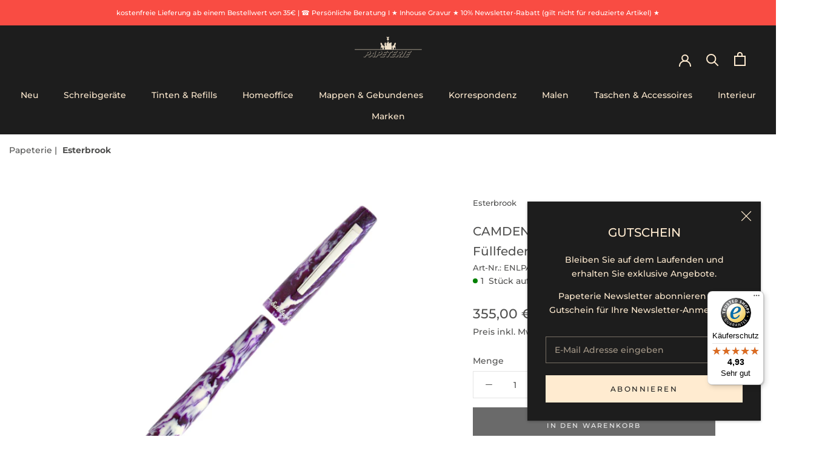

--- FILE ---
content_type: text/html; charset=utf-8
request_url: https://papeterie-berlin.de/products/camden-premium-line-alaska-purple-fullfederhalter
body_size: 72490
content:
<!doctype html>
<html class="no-js" lang="de">
  <head>
    <script>
      class BotDetection {
        constructor() {
    			this.allTestFunctions = ['testUserAgent', 'testChromeWindow', 'testPlugins', 'testAppVersion', 'testConnectionRtt', 'testSamsungBrowser'];
        }
        //* All Tests *//
        // User Agent
        testUserAgent() {
            if (/Headless/.test(window.navigator.userAgent)) {
                // Headless
                return 1;
            } else {
                // Not Headless
                return 0;
            }
        }
        // Window.Chrome
        testChromeWindow() {
            if (eval.toString().length == 33 && !window.chrome) {
                // Headless
                return 1;
            } else {
                // Not Headless
                return 0;
            }
        }
        // Notification Permissions
    		testNotificationPermissions(callback) {
          if(navigator.permissions){
            navigator.permissions.query({name:'notifications'}).then(function(permissionStatus) {
              if(Notification.permission === 'denied' && permissionStatus.state === 'prompt') {
                  // Headless
                callback(1);
              } else {
                  // Not Headless
                callback(0);
              }
            });
          } else {
            callback(0);
          }      
        }
        // No Plugins
        testPlugins() {
            let length = navigator.plugins.length;
            return length === 0 ? 1 : 0;
        }
        // App Version
        testAppVersion() {
            let appVersion = navigator.appVersion;
            return /headless/i.test(appVersion) ? 1 : 0;
        }
        // Connection Rtt
        testConnectionRtt() {
            let connection = navigator.connection;
            let connectionRtt = connection ? connection.rtt : undefined;
    
            if (connectionRtt === undefined) {
                return 0; // Flag doesn't even exists so just return NOT HEADLESS
            } else {
                return connectionRtt === 0 ? 1 : 0;
            }
        }
        
        testSamsungBrowser() {
          if(navigator.userAgent.match(/SamsungBrowser/i)) {
            return 0;
          } else {
            return 1;
          }
        }
    
        //* Main Functions *//
        getBotScore() {
            let score = 0;
            let testsRun = 0;
    
            // Notification Permissions test has to be done using Callbacks
            // That's why it's done separately from all the other tests.
            this.testNotificationPermissions(function(v){
                score += v;
                testsRun++;
                //document.write("<p>testNotificationPermissions: " + v + "</p>"); // This is only used for debugging
            });
    
            // Loop through all functions and add their results together
            for(let i = 0; i < this.allTestFunctions.length; i++){
                score += this[this.allTestFunctions[i]].apply();
                testsRun++;
                //document.write("<p>" + this.allTestFunctions[i] + ": " + this[this.allTestFunctions[i]].apply()+ "</p>"); // This is only used for debugging
            }
    
            return score / testsRun;
        }
      }
      var botDetector = new BotDetection();
      window.botScore = botDetector.getBotScore();
    </script> 
    <script>
    	// the below entries are for demo purposes 
    	// make sure you add entries to the array that are related to the store you are working on
    	window.YETT_BLACKLIST = []; 
     
      console.log("12121212", window.botScore);

        if(window.botScore && window.botScore > 0.32) {
          console.log('ee', 'bot detected mobile');
          window.isBot = true;
            window.YETT_BLACKLIST.push(/worker\.modern\.js/);
            window.YETT_BLACKLIST.push(/lightboxcdn\.com\/vendor\/8254c4c9-4aef-4817-8a37-7dbb8c96ebd3\/main\.js/);
            window.YETT_BLACKLIST.push(/mustache\.js/);
            //window.YETT_BLACKLIST.push(/lazysizes\.min\.js/);
            //window.YETT_BLACKLIST.push(/theme\.js/);
            //window.YETT_BLACKLIST.push(/custom\.js/);
            window.YETT_BLACKLIST.push(/doshopify\.com/);
            window.YETT_BLACKLIST.push(/advanced-sw-core\.herokuapp\.com/);
            // window.YETT_BLACKLIST.push(/cdn\.shopify\.com/);
            // window.YETT_BLACKLIST.push(/cdnjs\.cloudflare\.com/);
            window.YETT_BLACKLIST.push(/doshopify\.com/);
            // window.YETT_BLACKLIST.push(/slots-app\.logbase\.io/);
            window.YETT_BLACKLIST.push(/widgets\.trustedshops\.io/);
            window.YETT_BLACKLIST.push(/static\.chatra\.io/);
            window.YETT_BLACKLIST.push(/call\.chatra\.io/);
            window.YETT_BLACKLIST.push(/chat\.chatra\.io/);
            window.YETT_BLACKLIST.push(/integrations\.etrusted\.com/);
            window.YETT_BLACKLIST.push(/cdn\.productcustomizer\.com/);
            window.YETT_BLACKLIST.push(/advanced-sw-core\.herokuapp\.app/);
        }

    	if(window.botScore && window.botScore > 0.15) {
          console.log('ee', 'bot detected desktop');
        window.isBot = true;
        window.YETT_BLACKLIST.push(/shop\.app/);
        window.YETT_BLACKLIST.push(/cloudfront\.net/);
        //window.YETT_BLACKLIST.push(/lazysizes\.min\.js/);
        //window.YETT_BLACKLIST.push(/theme\.js/);
        //window.YETT_BLACKLIST.push(/custom\.js/);
        // window.YETT_BLACKLIST.push(/doshopify\.com/);          
        window.YETT_BLACKLIST.push(/advanced-sw-core\.herokuapp\.com/);  
        // window.YETT_BLACKLIST.push(/slots-app\.logbase\.io/);
        // window.YETT_BLACKLIST.push(/widgets\.trustedshops\.io/);
        //window.YETT_BLACKLIST.push(/cdn\.shopify\.com/);  
      }
      !function(t,e){"object"==typeof exports&&"undefined"!=typeof module?e(exports):"function"==typeof define&&define.amd?define(["exports"],e):e((t="undefined"!=typeof globalThis?globalThis:t||self).yett={})}(this,(function(t){"use strict";var e="javascript/blocked",r={blacklist:window.YETT_BLACKLIST,whitelist:window.YETT_WHITELIST},n={blacklisted:[]},i=function(t,n){return t&&(!n||n!==e)&&(!r.blacklist||r.blacklist.some((function(e){return e.test(t)})))&&(!r.whitelist||r.whitelist.every((function(e){return!e.test(t)})))},o=function(t){var e=t.getAttribute("src");return r.blacklist&&r.blacklist.every((function(t){return!t.test(e)}))||r.whitelist&&r.whitelist.some((function(t){return t.test(e)}))},c=new MutationObserver((function(t){for(var r=0;r<t.length;r++)for(var o=t[r].addedNodes,c=function(t){var r=o[t];if(1===r.nodeType&&"SCRIPT"===r.tagName){var c=r.src,l=r.type;if(i(c,l)){n.blacklisted.push([r,r.type]),r.type=e;r.addEventListener("beforescriptexecute",(function t(n){r.getAttribute("type")===e&&n.preventDefault(),r.removeEventListener("beforescriptexecute",t)})),r.parentElement&&r.parentElement.removeChild(r)}}},l=0;l<o.length;l++)c(l)}));function l(t,e){var r=Object.keys(t);if(Object.getOwnPropertySymbols){var n=Object.getOwnPropertySymbols(t);e&&(n=n.filter((function(e){return Object.getOwnPropertyDescriptor(t,e).enumerable}))),r.push.apply(r,n)}return r}function a(t){for(var e=1;e<arguments.length;e++){var r=null!=arguments[e]?arguments[e]:{};e%2?l(Object(r),!0).forEach((function(e){s(t,e,r[e])})):Object.getOwnPropertyDescriptors?Object.defineProperties(t,Object.getOwnPropertyDescriptors(r)):l(Object(r)).forEach((function(e){Object.defineProperty(t,e,Object.getOwnPropertyDescriptor(r,e))}))}return t}function s(t,e,r){return e in t?Object.defineProperty(t,e,{value:r,enumerable:!0,configurable:!0,writable:!0}):t[e]=r,t}function u(t,e){return function(t){if(Array.isArray(t))return t}(t)||function(t,e){var r=null==t?null:"undefined"!=typeof Symbol&&t[Symbol.iterator]||t["@@iterator"];if(null==r)return;var n,i,o=[],c=!0,l=!1;try{for(r=r.call(t);!(c=(n=r.next()).done)&&(o.push(n.value),!e||o.length!==e);c=!0);}catch(t){l=!0,i=t}finally{try{c||null==r.return||r.return()}finally{if(l)throw i}}return o}(t,e)||f(t,e)||function(){throw new TypeError("Invalid attempt to destructure non-iterable instance.\nIn order to be iterable, non-array objects must have a [Symbol.iterator]() method.")}()}function p(t){return function(t){if(Array.isArray(t))return y(t)}(t)||function(t){if("undefined"!=typeof Symbol&&null!=t[Symbol.iterator]||null!=t["@@iterator"])return Array.from(t)}(t)||f(t)||function(){throw new TypeError("Invalid attempt to spread non-iterable instance.\nIn order to be iterable, non-array objects must have a [Symbol.iterator]() method.")}()}function f(t,e){if(t){if("string"==typeof t)return y(t,e);var r=Object.prototype.toString.call(t).slice(8,-1);return"Object"===r&&t.constructor&&(r=t.constructor.name),"Map"===r||"Set"===r?Array.from(t):"Arguments"===r||/^(?:Ui|I)nt(?:8|16|32)(?:Clamped)?Array$/.test(r)?y(t,e):void 0}}function y(t,e){(null==e||e>t.length)&&(e=t.length);for(var r=0,n=new Array(e);r<e;r++)n[r]=t[r];return n}c.observe(document.documentElement,{childList:!0,subtree:!0});var b=document.createElement,d={src:Object.getOwnPropertyDescriptor(HTMLScriptElement.prototype,"src"),type:Object.getOwnPropertyDescriptor(HTMLScriptElement.prototype,"type")};document.createElement=function(){for(var t=arguments.length,r=new Array(t),n=0;n<t;n++)r[n]=arguments[n];if("script"!==r[0].toLowerCase())return b.bind(document).apply(void 0,r);var o=b.bind(document).apply(void 0,r);try{Object.defineProperties(o,{src:a(a({},d.src),{},{set:function(t){i(t,o.type)&&d.type.set.call(this,e),d.src.set.call(this,t)}}),type:a(a({},d.type),{},{get:function(){var t=d.type.get.call(this);return t===e||i(this.src,t)?null:t},set:function(t){var r=i(o.src,o.type)?e:t;d.type.set.call(this,r)}})}),o.setAttribute=function(t,e){"type"===t||"src"===t?o[t]=e:HTMLScriptElement.prototype.setAttribute.call(o,t,e)}}catch(t){console.warn("Yett: unable to prevent script execution for script src ",o.src,".\n",'A likely cause would be because you are using a third-party browser extension that monkey patches the "document.createElement" function.')}return o};var v=new RegExp("[|\\{}()[\\]^$+*?.]","g");t.unblock=function(){for(var t=arguments.length,i=new Array(t),l=0;l<t;l++)i[l]=arguments[l];i.length<1?(r.blacklist=[],r.whitelist=[]):(r.blacklist&&(r.blacklist=r.blacklist.filter((function(t){return i.every((function(e){return"string"==typeof e?!t.test(e):e instanceof RegExp?t.toString()!==e.toString():void 0}))}))),r.whitelist&&(r.whitelist=[].concat(p(r.whitelist),p(i.map((function(t){if("string"==typeof t){var e=".*"+t.replace(v,"\\$&")+".*";if(r.whitelist.every((function(t){return t.toString()!==e.toString()})))return new RegExp(e)}else if(t instanceof RegExp&&r.whitelist.every((function(e){return e.toString()!==t.toString()})))return t;return null})).filter(Boolean)))));for(var a=document.querySelectorAll('script[type="'.concat(e,'"]')),s=0;s<a.length;s++){var f=a[s];o(f)&&(n.blacklisted.push([f,"application/javascript"]),f.parentElement.removeChild(f))}var y=0;p(n.blacklisted).forEach((function(t,e){var r=u(t,2),i=r[0],c=r[1];if(o(i)){for(var l=document.createElement("script"),a=0;a<i.attributes.length;a++){var s=i.attributes[a];"src"!==s.name&&"type"!==s.name&&l.setAttribute(s.name,i.attributes[a].value)}l.setAttribute("src",i.src),l.setAttribute("type",c||"application/javascript"),document.head.appendChild(l),n.blacklisted.splice(e-y,1),y++}})),r.blacklist&&r.blacklist.length<1&&c.disconnect()},Object.defineProperty(t,"__esModule",{value:!0})}));
    </script>
    <script>  
      let optThemeConfig = {  
        blockAllJs: false,          
        blockRemoteScripts: ['shopify-boomerang-1.0.0.min.js', 'skio-family-plan.js', 'bb-checkout.js', 'upsell.js', 'easylocation-1.0.2.min.js'],  
        blockInlineScripts: [],  
      };  
      if(window.isBot) {
        optThemeConfig.blockInlineScripts.push("wpjdgmThemeFixesm");
        optThemeConfig.blockInlineScripts.push("TriplePixelData");
        optThemeConfig.blockInlineScripts.push("StickyHeader");
        optThemeConfig.blockInlineScripts.push("sendBeacon");
        optThemeConfig.blockInlineScripts.push("SkioLoadJSAddListeners");
        optThemeConfig.blockInlineScripts.push("Shopify.designMode");
        optThemeConfig.blockInlineScripts.push("window.shopUrl");
        optThemeConfig.blockInlineScripts.push("window.klaviyo");
        optThemeConfig.blockInlineScripts.push("Zipify.OCU");
        optThemeConfig.blockInlineScripts.push("window.OCUIncar");
    
        optThemeConfig.blockInlineScripts.push("wpm");
        optThemeConfig.blockRemoteScripts.push("wpm");
      }
      let optNodes = [];  
      const optObserver = new MutationObserver(mutations => {  
        mutations.forEach(({ addedNodes }) => {  
          addedNodes.forEach(node => {  
            // For each added script tag  
            if (node.nodeType === 1 && node.tagName === 'SCRIPT') {  
        
              if (optThemeConfig.blockAllJs) {  
                optNodes.push(node);  
                node.type = 'noscript';  
                // Unnecessary, but cleaner: remove the node from the DOM  
                if (node.parentElement) {  
                  node.parentElement.removeChild(node); 
                }  
                console.log('Blocked Scripts', nodes);  
              } else {  
                if (node.innerText) {  
                  if (optThemeConfig.blockInlineScripts.some(x => node.innerText.includes(x))) {  
                    optNodes.push(node);  
                    node.type = 'noscript'; 
                    if (node.parentElement) {  
                      node.parentElement.removeChild(node); 
                    }  
                  }  
                } else {  
                  if (optThemeConfig.blockRemoteScripts.some(x => node.src.includes(x))) {  
                    optNodes.push(node);  
                    node.type = 'noscript';  
                    if (node.parentElement) {  
                      node.parentElement.removeChild(node);  
                    }  
                  }  
                }  
              }  
            }  
          })  
        })  
      })  
      // Starts the monitoring  
      optObserver.observe(document.documentElement, {  
        childList: true,  
        subtree: true  
      });  
    </script>  
    <script type="noscript-s">  
    	console.log('ee', optNodes.map(x => x.src));
    
      setTimeout(() => {
        optObserver.disconnect();
        if(!window.isBot) {
    	    window.yett.unblock();
    	    for (let i = 0; i < optNodes.length; i++) {  
    	      optNodes[i].type = 'text/javascript';
    	      let script = document.createElement('script');  
    	      if (optNodes[i].src){  
    	        script.src = optNodes[i].src;  
    	      }  
    	      script.type = 'text/javascript';  
    	      script.innerHTML = optNodes[i].innerHTML;  
    	      document.querySelector('body').appendChild(script);  
    	      console.log('ee', optNodes[i].src);
    	    }
        }
      }, 10);
    </script>     
    <script>  
      window.addEventListener('wnw_load', function (e) {  
        setTimeout(() => {  
          var evt = document.createEvent('Event');  
          evt.initEvent('wnw_load_custom', false, false);  
          window.dispatchEvent(evt);  
        }, 2000);  
        setTimeout(() => {  
          window.emitEvent = function (e, n, t) { if (e) { n = n || window, t = t || {}; var a = new CustomEvent(e, { bubbles: !0, cancelable: !0, detail: t }); n.dispatchEvent(a) } };  
          setTimeout(() => { emitEvent("allLoad", window, {}); }, 10);  
          setTimeout(() => { emitEvent("allLoad", document, {}); }, 10);  
        }, 100);  
      });  
    </script>  
    <meta charset="utf-8"> 
    <meta http-equiv="X-UA-Compatible" content="IE=edge,chrome=1">
    <meta name="viewport" content="width=device-width, initial-scale=1.0, height=device-height, minimum-scale=1.0, maximum-scale=5.0"> 
    <meta name="theme-color" content="">
    <title>
      CAMDEN PREMIUM LINE Alaska Purple Füllfederhalter &ndash; Papeterie H. Künnemann Nachf. GmbH
    </title><meta name="description" content="Nordlichter Die neuen Camden-Modelle aus dem Hause Esterbrook erinnern an die Polarlichter (Silberglanz inklusive) und sind eine Inpterpretation des kosmischen Phänomens. Das Besondere ist die Farbe der Feder, die auf die Körperfarbe abgestimmt ist."><link rel="canonical" href="https://papeterie-berlin.de/products/camden-premium-line-alaska-purple-fullfederhalter"><link rel="shortcut icon" href="//papeterie-berlin.de/cdn/shop/files/flavicon-512x_96x.png?v=1689177073" type="image/png"><meta property="og:type" content="product">
  <meta property="og:title" content="CAMDEN PREMIUM LINE Alaska Purple Füllfederhalter"><meta property="og:image" content="http://papeterie-berlin.de/cdn/shop/products/ENLPAS966-M-Camden-Premium-Northern-Lights-purple-Alaska-FH-diagonal-open-1000x1000.jpg?v=1668778381">
    <meta property="og:image:secure_url" content="https://papeterie-berlin.de/cdn/shop/products/ENLPAS966-M-Camden-Premium-Northern-Lights-purple-Alaska-FH-diagonal-open-1000x1000.jpg?v=1668778381">
    <meta property="og:image:width" content="1000">
    <meta property="og:image:height" content="1000"><meta property="product:price:amount" content="355,00">
  <meta property="product:price:currency" content="EUR"><meta property="og:description" content="Nordlichter Die neuen Camden-Modelle aus dem Hause Esterbrook erinnern an die Polarlichter (Silberglanz inklusive) und sind eine Inpterpretation des kosmischen Phänomens. Das Besondere ist die Farbe der Feder, die auf die Körperfarbe abgestimmt ist."><meta property="og:url" content="https://papeterie-berlin.de/products/camden-premium-line-alaska-purple-fullfederhalter">
<meta property="og:site_name" content="Papeterie H. Künnemann Nachf. GmbH"><meta name="twitter:card" content="summary"><meta name="twitter:title" content="CAMDEN PREMIUM LINE Alaska Purple Füllfederhalter">
  <meta name="twitter:description" content="Nordlichter
Die neuen Camden-Modelle aus dem Hause Esterbrook erinnern an die Polarlichter (Silberglanz inklusive) und sind eine Inpterpretation des kosmischen Phänomens. Das Besondere ist die Farbe der Feder, die auf die Körperfarbe abgestimmt ist. ">
  <meta name="twitter:image" content="https://papeterie-berlin.de/cdn/shop/products/ENLPAS966-M-Camden-Premium-Northern-Lights-purple-Alaska-FH-diagonal-open-1000x1000_600x600_crop_center.jpg?v=1668778381">
    <style>
  @font-face {
  font-family: Montserrat;
  font-weight: 500;
  font-style: normal;
  font-display: fallback;
  src: url("//papeterie-berlin.de/cdn/fonts/montserrat/montserrat_n5.07ef3781d9c78c8b93c98419da7ad4fbeebb6635.woff2") format("woff2"),
       url("//papeterie-berlin.de/cdn/fonts/montserrat/montserrat_n5.adf9b4bd8b0e4f55a0b203cdd84512667e0d5e4d.woff") format("woff");
}

  @font-face {
  font-family: Montserrat;
  font-weight: 500;
  font-style: normal;
  font-display: fallback;
  src: url("//papeterie-berlin.de/cdn/fonts/montserrat/montserrat_n5.07ef3781d9c78c8b93c98419da7ad4fbeebb6635.woff2") format("woff2"),
       url("//papeterie-berlin.de/cdn/fonts/montserrat/montserrat_n5.adf9b4bd8b0e4f55a0b203cdd84512667e0d5e4d.woff") format("woff");
}


  @font-face {
  font-family: Montserrat;
  font-weight: 700;
  font-style: normal;
  font-display: fallback;
  src: url("//papeterie-berlin.de/cdn/fonts/montserrat/montserrat_n7.3c434e22befd5c18a6b4afadb1e3d77c128c7939.woff2") format("woff2"),
       url("//papeterie-berlin.de/cdn/fonts/montserrat/montserrat_n7.5d9fa6e2cae713c8fb539a9876489d86207fe957.woff") format("woff");
}

  @font-face {
  font-family: Montserrat;
  font-weight: 500;
  font-style: italic;
  font-display: fallback;
  src: url("//papeterie-berlin.de/cdn/fonts/montserrat/montserrat_i5.d3a783eb0cc26f2fda1e99d1dfec3ebaea1dc164.woff2") format("woff2"),
       url("//papeterie-berlin.de/cdn/fonts/montserrat/montserrat_i5.76d414ea3d56bb79ef992a9c62dce2e9063bc062.woff") format("woff");
}

  @font-face {
  font-family: Montserrat;
  font-weight: 700;
  font-style: italic;
  font-display: fallback;
  src: url("//papeterie-berlin.de/cdn/fonts/montserrat/montserrat_i7.a0d4a463df4f146567d871890ffb3c80408e7732.woff2") format("woff2"),
       url("//papeterie-berlin.de/cdn/fonts/montserrat/montserrat_i7.f6ec9f2a0681acc6f8152c40921d2a4d2e1a2c78.woff") format("woff");
}


  :root {
       
    --heading-font-family : montserrat, sans-serif;
    
     --heading-font-weight : 500;
    --heading-font-style  : normal;
   
    --text-font-family : montserrat, sans-serif;
    
    --text-font-weight : 500;
    --text-font-style  : normal;

    --base-text-font-size   : 14px;
    --default-text-font-size: 14px;--background          : #ffffff;
    --background-rgb      : 255, 255, 255;
    --light-background    : #ffffff;
    --light-background-rgb: 255, 255, 255;
    --heading-color       : #515150;
    --text-color          : #515150;
    --text-color-rgb      : 81, 81, 80;
    --text-color-light    : #515150;
    --text-color-light-rgb: 81, 81, 80;
    --link-color          : #6a6a6a;
    --link-color-rgb      : 106, 106, 106;
    --border-color        : #e5e5e5;
    --border-color-rgb    : 229, 229, 229;

    --button-background    : #6a6a6a;
    --button-background-rgb: 106, 106, 106;
    --button-text-color    : #efefef;

    --header-background       : #1d1d1d;
    --header-heading-color    : #ffebd0;
    --header-light-text-color : #d2b48c;
    --header-border-color     : #3f3c38;

    --footer-background    : #efefef;
    --footer-text-color    : #515150;
    --footer-heading-color : #6a6a6a;
    --footer-border-color  : #d7d7d7;

    --navigation-background      : #1d1d1d;
    --navigation-background-rgb  : 29, 29, 29;
    --navigation-text-color      : #ffebd0;
    --navigation-text-color-light: rgba(255, 235, 208, 0.5);
    --navigation-border-color    : rgba(255, 235, 208, 0.25);

    --newsletter-popup-background     : #1d1d1d;
    --newsletter-popup-text-color     : #ffebd0;
    --newsletter-popup-text-color-rgb : 255, 235, 208;

    --secondary-elements-background       : #1d1d1d;
    --secondary-elements-background-rgb   : 29, 29, 29;
    --secondary-elements-text-color       : #ffffff;
    --secondary-elements-text-color-light : rgba(255, 255, 255, 0.5);
    --secondary-elements-border-color     : rgba(255, 255, 255, 0.25);

    --product-sale-price-color    : #f94c43;
    --product-sale-price-color-rgb: 249, 76, 67;
    --product-star-rating: #f6a429;

    /* Shopify related variables */
    --payment-terms-background-color: #ffffff;

    /* Products */

    --horizontal-spacing-four-products-per-row: 100px;
        --horizontal-spacing-two-products-per-row : 100px;
    

    --vertical-spacing-four-products-per-row: 120px;
        --vertical-spacing-two-products-per-row : 150px;
    

    /* Animation */
    --drawer-transition-timing: cubic-bezier(0.645, 0.045, 0.355, 1);
    --header-base-height: 80px; /* We set a default for browsers that do not support CSS variables */

    /* Cursors */
    --cursor-zoom-in-svg    : url(//papeterie-berlin.de/cdn/shop/t/23/assets/cursor-zoom-in.svg?v=156178128210195660231738095763);
    --cursor-zoom-in-2x-svg : url(//papeterie-berlin.de/cdn/shop/t/23/assets/cursor-zoom-in-2x.svg?v=56051410159399781841738095763);
  }
</style>

<script>
  // IE11 does not have support for CSS variables, so we have to polyfill them
  if (!(((window || {}).CSS || {}).supports && window.CSS.supports('(--a: 0)'))) {
    const script = document.createElement('script');
    script.type = 'text/javascript';
    script.src = 'https://cdn.jsdelivr.net/npm/css-vars-ponyfill@2';
    script.onload = function() {
      cssVars({});
    };

    document.getElementsByTagName('head')[0].appendChild(script);
  }
</script>
    <script>window.performance && window.performance.mark && window.performance.mark('shopify.content_for_header.start');</script><meta name="google-site-verification" content="msC3KJBpjOzVpMomJgO5Hc201CHw_41oyPMVQ4wJpP0">
<meta id="shopify-digital-wallet" name="shopify-digital-wallet" content="/55994056765/digital_wallets/dialog">
<meta name="shopify-checkout-api-token" content="9a3798919d9e2b64923cc8e330585092">
<meta id="in-context-paypal-metadata" data-shop-id="55994056765" data-venmo-supported="false" data-environment="production" data-locale="de_DE" data-paypal-v4="true" data-currency="EUR">
<link rel="alternate" type="application/json+oembed" href="https://papeterie-berlin.de/products/camden-premium-line-alaska-purple-fullfederhalter.oembed">
<script async="async" src="/checkouts/internal/preloads.js?locale=de-DE"></script>
<link rel="preconnect" href="https://shop.app" crossorigin="anonymous">
<script async="async" src="https://shop.app/checkouts/internal/preloads.js?locale=de-DE&shop_id=55994056765" crossorigin="anonymous"></script>
<script id="apple-pay-shop-capabilities" type="application/json">{"shopId":55994056765,"countryCode":"DE","currencyCode":"EUR","merchantCapabilities":["supports3DS"],"merchantId":"gid:\/\/shopify\/Shop\/55994056765","merchantName":"Papeterie H. Künnemann Nachf. GmbH","requiredBillingContactFields":["postalAddress","email","phone"],"requiredShippingContactFields":["postalAddress","email","phone"],"shippingType":"shipping","supportedNetworks":["visa","maestro","masterCard","amex"],"total":{"type":"pending","label":"Papeterie H. Künnemann Nachf. GmbH","amount":"1.00"},"shopifyPaymentsEnabled":true,"supportsSubscriptions":true}</script>
<script id="shopify-features" type="application/json">{"accessToken":"9a3798919d9e2b64923cc8e330585092","betas":["rich-media-storefront-analytics"],"domain":"papeterie-berlin.de","predictiveSearch":true,"shopId":55994056765,"locale":"de"}</script>
<script>var Shopify = Shopify || {};
Shopify.shop = "papeterie-berlin.myshopify.com";
Shopify.locale = "de";
Shopify.currency = {"active":"EUR","rate":"1.0"};
Shopify.country = "DE";
Shopify.theme = {"name":"Page Speed Optimization ","id":177773740374,"schema_name":"Prestige","schema_version":"5.6.2","theme_store_id":855,"role":"main"};
Shopify.theme.handle = "null";
Shopify.theme.style = {"id":null,"handle":null};
Shopify.cdnHost = "papeterie-berlin.de/cdn";
Shopify.routes = Shopify.routes || {};
Shopify.routes.root = "/";</script>
<script type="module">!function(o){(o.Shopify=o.Shopify||{}).modules=!0}(window);</script>
<script>!function(o){function n(){var o=[];function n(){o.push(Array.prototype.slice.apply(arguments))}return n.q=o,n}var t=o.Shopify=o.Shopify||{};t.loadFeatures=n(),t.autoloadFeatures=n()}(window);</script>
<script>
  window.ShopifyPay = window.ShopifyPay || {};
  window.ShopifyPay.apiHost = "shop.app\/pay";
  window.ShopifyPay.redirectState = null;
</script>
<script id="shop-js-analytics" type="application/json">{"pageType":"product"}</script>
<script defer="defer" async type="module" src="//papeterie-berlin.de/cdn/shopifycloud/shop-js/modules/v2/client.init-shop-cart-sync_HUjMWWU5.de.esm.js"></script>
<script defer="defer" async type="module" src="//papeterie-berlin.de/cdn/shopifycloud/shop-js/modules/v2/chunk.common_QpfDqRK1.esm.js"></script>
<script type="module">
  await import("//papeterie-berlin.de/cdn/shopifycloud/shop-js/modules/v2/client.init-shop-cart-sync_HUjMWWU5.de.esm.js");
await import("//papeterie-berlin.de/cdn/shopifycloud/shop-js/modules/v2/chunk.common_QpfDqRK1.esm.js");

  window.Shopify.SignInWithShop?.initShopCartSync?.({"fedCMEnabled":true,"windoidEnabled":true});

</script>
<script>
  window.Shopify = window.Shopify || {};
  if (!window.Shopify.featureAssets) window.Shopify.featureAssets = {};
  window.Shopify.featureAssets['shop-js'] = {"shop-cart-sync":["modules/v2/client.shop-cart-sync_ByUgVWtJ.de.esm.js","modules/v2/chunk.common_QpfDqRK1.esm.js"],"init-fed-cm":["modules/v2/client.init-fed-cm_CVqhkk-1.de.esm.js","modules/v2/chunk.common_QpfDqRK1.esm.js"],"shop-button":["modules/v2/client.shop-button_B0pFlqys.de.esm.js","modules/v2/chunk.common_QpfDqRK1.esm.js"],"shop-cash-offers":["modules/v2/client.shop-cash-offers_CaaeZ5wd.de.esm.js","modules/v2/chunk.common_QpfDqRK1.esm.js","modules/v2/chunk.modal_CS8dP9kO.esm.js"],"init-windoid":["modules/v2/client.init-windoid_B-gyVqfY.de.esm.js","modules/v2/chunk.common_QpfDqRK1.esm.js"],"shop-toast-manager":["modules/v2/client.shop-toast-manager_DgTeluS3.de.esm.js","modules/v2/chunk.common_QpfDqRK1.esm.js"],"init-shop-email-lookup-coordinator":["modules/v2/client.init-shop-email-lookup-coordinator_C5I212n4.de.esm.js","modules/v2/chunk.common_QpfDqRK1.esm.js"],"init-shop-cart-sync":["modules/v2/client.init-shop-cart-sync_HUjMWWU5.de.esm.js","modules/v2/chunk.common_QpfDqRK1.esm.js"],"avatar":["modules/v2/client.avatar_BTnouDA3.de.esm.js"],"pay-button":["modules/v2/client.pay-button_CJaF-UDc.de.esm.js","modules/v2/chunk.common_QpfDqRK1.esm.js"],"init-customer-accounts":["modules/v2/client.init-customer-accounts_BI_wUvuR.de.esm.js","modules/v2/client.shop-login-button_DTPR4l75.de.esm.js","modules/v2/chunk.common_QpfDqRK1.esm.js","modules/v2/chunk.modal_CS8dP9kO.esm.js"],"init-shop-for-new-customer-accounts":["modules/v2/client.init-shop-for-new-customer-accounts_C4qR5Wl-.de.esm.js","modules/v2/client.shop-login-button_DTPR4l75.de.esm.js","modules/v2/chunk.common_QpfDqRK1.esm.js","modules/v2/chunk.modal_CS8dP9kO.esm.js"],"shop-login-button":["modules/v2/client.shop-login-button_DTPR4l75.de.esm.js","modules/v2/chunk.common_QpfDqRK1.esm.js","modules/v2/chunk.modal_CS8dP9kO.esm.js"],"init-customer-accounts-sign-up":["modules/v2/client.init-customer-accounts-sign-up_SG5gYFpP.de.esm.js","modules/v2/client.shop-login-button_DTPR4l75.de.esm.js","modules/v2/chunk.common_QpfDqRK1.esm.js","modules/v2/chunk.modal_CS8dP9kO.esm.js"],"shop-follow-button":["modules/v2/client.shop-follow-button_CmMsyvrH.de.esm.js","modules/v2/chunk.common_QpfDqRK1.esm.js","modules/v2/chunk.modal_CS8dP9kO.esm.js"],"checkout-modal":["modules/v2/client.checkout-modal_tfCxQqrq.de.esm.js","modules/v2/chunk.common_QpfDqRK1.esm.js","modules/v2/chunk.modal_CS8dP9kO.esm.js"],"lead-capture":["modules/v2/client.lead-capture_Ccz5Zm6k.de.esm.js","modules/v2/chunk.common_QpfDqRK1.esm.js","modules/v2/chunk.modal_CS8dP9kO.esm.js"],"shop-login":["modules/v2/client.shop-login_BfivnucW.de.esm.js","modules/v2/chunk.common_QpfDqRK1.esm.js","modules/v2/chunk.modal_CS8dP9kO.esm.js"],"payment-terms":["modules/v2/client.payment-terms_D2Mn0eFV.de.esm.js","modules/v2/chunk.common_QpfDqRK1.esm.js","modules/v2/chunk.modal_CS8dP9kO.esm.js"]};
</script>
<script>(function() {
  var isLoaded = false;
  function asyncLoad() {
    if (isLoaded) return;
    isLoaded = true;
    var urls = ["https:\/\/cdn.shopify.com\/s\/files\/1\/0559\/9405\/6765\/t\/2\/assets\/globo.formbuilder.init.js?v=1643803745\u0026shop=papeterie-berlin.myshopify.com","https:\/\/call.chatra.io\/shopify?chatraId=Pf3LoKe3ztBX5raJi\u0026shop=papeterie-berlin.myshopify.com","https:\/\/tseish-app.connect.trustedshops.com\/esc.js?apiBaseUrl=aHR0cHM6Ly90c2Vpc2gtYXBwLmNvbm5lY3QudHJ1c3RlZHNob3BzLmNvbQ==\u0026instanceId=cGFwZXRlcmllLWJlcmxpbi5teXNob3BpZnkuY29t\u0026shop=papeterie-berlin.myshopify.com"];
    for (var i = 0; i < urls.length; i++) {
      var s = document.createElement('script');
      s.type = 'text/javascript';
      s.async = true;
      s.src = urls[i];
      var x = document.getElementsByTagName('script')[0];
      x.parentNode.insertBefore(s, x);
    }
  };
  if(window.attachEvent) {
    window.attachEvent('onload', asyncLoad);
  } else {
    window.addEventListener('load', asyncLoad, false);
  }
})();</script>
<script id="__st">var __st={"a":55994056765,"offset":3600,"reqid":"8873e6e8-ae48-4c35-85ad-6e6b3d9d8fed-1768694802","pageurl":"papeterie-berlin.de\/products\/camden-premium-line-alaska-purple-fullfederhalter","u":"cace097ee62e","p":"product","rtyp":"product","rid":6921136275517};</script>
<script>window.ShopifyPaypalV4VisibilityTracking = true;</script>
<script id="captcha-bootstrap">!function(){'use strict';const t='contact',e='account',n='new_comment',o=[[t,t],['blogs',n],['comments',n],[t,'customer']],c=[[e,'customer_login'],[e,'guest_login'],[e,'recover_customer_password'],[e,'create_customer']],r=t=>t.map((([t,e])=>`form[action*='/${t}']:not([data-nocaptcha='true']) input[name='form_type'][value='${e}']`)).join(','),a=t=>()=>t?[...document.querySelectorAll(t)].map((t=>t.form)):[];function s(){const t=[...o],e=r(t);return a(e)}const i='password',u='form_key',d=['recaptcha-v3-token','g-recaptcha-response','h-captcha-response',i],f=()=>{try{return window.sessionStorage}catch{return}},m='__shopify_v',_=t=>t.elements[u];function p(t,e,n=!1){try{const o=window.sessionStorage,c=JSON.parse(o.getItem(e)),{data:r}=function(t){const{data:e,action:n}=t;return t[m]||n?{data:e,action:n}:{data:t,action:n}}(c);for(const[e,n]of Object.entries(r))t.elements[e]&&(t.elements[e].value=n);n&&o.removeItem(e)}catch(o){console.error('form repopulation failed',{error:o})}}const l='form_type',E='cptcha';function T(t){t.dataset[E]=!0}const w=window,h=w.document,L='Shopify',v='ce_forms',y='captcha';let A=!1;((t,e)=>{const n=(g='f06e6c50-85a8-45c8-87d0-21a2b65856fe',I='https://cdn.shopify.com/shopifycloud/storefront-forms-hcaptcha/ce_storefront_forms_captcha_hcaptcha.v1.5.2.iife.js',D={infoText:'Durch hCaptcha geschützt',privacyText:'Datenschutz',termsText:'Allgemeine Geschäftsbedingungen'},(t,e,n)=>{const o=w[L][v],c=o.bindForm;if(c)return c(t,g,e,D).then(n);var r;o.q.push([[t,g,e,D],n]),r=I,A||(h.body.append(Object.assign(h.createElement('script'),{id:'captcha-provider',async:!0,src:r})),A=!0)});var g,I,D;w[L]=w[L]||{},w[L][v]=w[L][v]||{},w[L][v].q=[],w[L][y]=w[L][y]||{},w[L][y].protect=function(t,e){n(t,void 0,e),T(t)},Object.freeze(w[L][y]),function(t,e,n,w,h,L){const[v,y,A,g]=function(t,e,n){const i=e?o:[],u=t?c:[],d=[...i,...u],f=r(d),m=r(i),_=r(d.filter((([t,e])=>n.includes(e))));return[a(f),a(m),a(_),s()]}(w,h,L),I=t=>{const e=t.target;return e instanceof HTMLFormElement?e:e&&e.form},D=t=>v().includes(t);t.addEventListener('submit',(t=>{const e=I(t);if(!e)return;const n=D(e)&&!e.dataset.hcaptchaBound&&!e.dataset.recaptchaBound,o=_(e),c=g().includes(e)&&(!o||!o.value);(n||c)&&t.preventDefault(),c&&!n&&(function(t){try{if(!f())return;!function(t){const e=f();if(!e)return;const n=_(t);if(!n)return;const o=n.value;o&&e.removeItem(o)}(t);const e=Array.from(Array(32),(()=>Math.random().toString(36)[2])).join('');!function(t,e){_(t)||t.append(Object.assign(document.createElement('input'),{type:'hidden',name:u})),t.elements[u].value=e}(t,e),function(t,e){const n=f();if(!n)return;const o=[...t.querySelectorAll(`input[type='${i}']`)].map((({name:t})=>t)),c=[...d,...o],r={};for(const[a,s]of new FormData(t).entries())c.includes(a)||(r[a]=s);n.setItem(e,JSON.stringify({[m]:1,action:t.action,data:r}))}(t,e)}catch(e){console.error('failed to persist form',e)}}(e),e.submit())}));const S=(t,e)=>{t&&!t.dataset[E]&&(n(t,e.some((e=>e===t))),T(t))};for(const o of['focusin','change'])t.addEventListener(o,(t=>{const e=I(t);D(e)&&S(e,y())}));const B=e.get('form_key'),M=e.get(l),P=B&&M;t.addEventListener('DOMContentLoaded',(()=>{const t=y();if(P)for(const e of t)e.elements[l].value===M&&p(e,B);[...new Set([...A(),...v().filter((t=>'true'===t.dataset.shopifyCaptcha))])].forEach((e=>S(e,t)))}))}(h,new URLSearchParams(w.location.search),n,t,e,['guest_login'])})(!0,!0)}();</script>
<script integrity="sha256-4kQ18oKyAcykRKYeNunJcIwy7WH5gtpwJnB7kiuLZ1E=" data-source-attribution="shopify.loadfeatures" defer="defer" src="//papeterie-berlin.de/cdn/shopifycloud/storefront/assets/storefront/load_feature-a0a9edcb.js" crossorigin="anonymous"></script>
<script crossorigin="anonymous" defer="defer" src="//papeterie-berlin.de/cdn/shopifycloud/storefront/assets/shopify_pay/storefront-65b4c6d7.js?v=20250812"></script>
<script data-source-attribution="shopify.dynamic_checkout.dynamic.init">var Shopify=Shopify||{};Shopify.PaymentButton=Shopify.PaymentButton||{isStorefrontPortableWallets:!0,init:function(){window.Shopify.PaymentButton.init=function(){};var t=document.createElement("script");t.src="https://papeterie-berlin.de/cdn/shopifycloud/portable-wallets/latest/portable-wallets.de.js",t.type="module",document.head.appendChild(t)}};
</script>
<script data-source-attribution="shopify.dynamic_checkout.buyer_consent">
  function portableWalletsHideBuyerConsent(e){var t=document.getElementById("shopify-buyer-consent"),n=document.getElementById("shopify-subscription-policy-button");t&&n&&(t.classList.add("hidden"),t.setAttribute("aria-hidden","true"),n.removeEventListener("click",e))}function portableWalletsShowBuyerConsent(e){var t=document.getElementById("shopify-buyer-consent"),n=document.getElementById("shopify-subscription-policy-button");t&&n&&(t.classList.remove("hidden"),t.removeAttribute("aria-hidden"),n.addEventListener("click",e))}window.Shopify?.PaymentButton&&(window.Shopify.PaymentButton.hideBuyerConsent=portableWalletsHideBuyerConsent,window.Shopify.PaymentButton.showBuyerConsent=portableWalletsShowBuyerConsent);
</script>
<script data-source-attribution="shopify.dynamic_checkout.cart.bootstrap">document.addEventListener("DOMContentLoaded",(function(){function t(){return document.querySelector("shopify-accelerated-checkout-cart, shopify-accelerated-checkout")}if(t())Shopify.PaymentButton.init();else{new MutationObserver((function(e,n){t()&&(Shopify.PaymentButton.init(),n.disconnect())})).observe(document.body,{childList:!0,subtree:!0})}}));
</script>
<link id="shopify-accelerated-checkout-styles" rel="stylesheet" media="screen" href="https://papeterie-berlin.de/cdn/shopifycloud/portable-wallets/latest/accelerated-checkout-backwards-compat.css" crossorigin="anonymous">
<style id="shopify-accelerated-checkout-cart">
        #shopify-buyer-consent {
  margin-top: 1em;
  display: inline-block;
  width: 100%;
}

#shopify-buyer-consent.hidden {
  display: none;
}

#shopify-subscription-policy-button {
  background: none;
  border: none;
  padding: 0;
  text-decoration: underline;
  font-size: inherit;
  cursor: pointer;
}

#shopify-subscription-policy-button::before {
  box-shadow: none;
}

      </style>

<script>window.performance && window.performance.mark && window.performance.mark('shopify.content_for_header.end');</script>
    <link rel="stylesheet" href="//papeterie-berlin.de/cdn/shop/t/23/assets/theme.css?v=5556954065769008381738095763">
    
    <script src="https://code.jquery.com/jquery-3.6.3.min.js" integrity="sha256-pvPw+upLPUjgMXY0G+8O0xUf+/Im1MZjXxxgOcBQBXU=" crossorigin="anonymous"></script>
    <script src="//papeterie-berlin.de/cdn/shop/t/23/assets/js.cookie.min.js?v=91630665929062202801738095763"></script>
    <script>// This allows to expose several variables to the global scope, to be used in scripts
      window.theme = {
        pageType: "product",
        moneyFormat: "{{amount_with_comma_separator}} €",
        moneyWithCurrencyFormat: "{{amount_with_comma_separator}} €",
        currencyCodeEnabled: false,
        productImageSize: "square",
        searchMode: "product,article,page",
        showPageTransition: false,
        showElementStaggering: true,
        showImageZooming: true
      };
      window.routes = {
        rootUrl: "\/",
        rootUrlWithoutSlash: '',
        cartUrl: "\/cart",
        cartAddUrl: "\/cart\/add",
        cartChangeUrl: "\/cart\/change",
        searchUrl: "\/search",
        productRecommendationsUrl: "\/recommendations\/products"
      };
      window.languages = {
        cartAddNote: "Bestellnotiz hinzufügen",
        cartEditNote: "Bestellnotiz bearbeiten",
        productImageLoadingError: "Dieses Bild konnte nicht geladen werden. Bitte versuchen Sie die Seite neu zu laden.",
        productFormAddToCart: "In den Warenkorb",
        productFormUnavailable: "Nicht verfügbar",
        productFormSoldOut: "Ausverkauft",
        shippingEstimatorOneResult: "1 Option verfügbar:",
        shippingEstimatorMoreResults: "{{count}} Optionen verfügbar:",
        shippingEstimatorNoResults: "Es konnte kein Versand gefunden werden"
      };
      window.lazySizesConfig = {
        loadHidden: false,
        hFac: 0.5,
        expFactor: 2,
        ricTimeout: 150,
        lazyClass: 'Image--lazyLoad',
        loadingClass: 'Image--lazyLoading',
        loadedClass: 'Image--lazyLoaded'
      };
      document.documentElement.className = document.documentElement.className.replace('no-js', 'js');
      document.documentElement.style.setProperty('--window-height', window.innerHeight + 'px');
      // We do a quick detection of some features (we could use Modernizr but for so little...)
      (function() {
        document.documentElement.className += ((window.CSS && window.CSS.supports('(position: sticky) or (position: -webkit-sticky)')) ? ' supports-sticky' : ' no-supports-sticky');
        document.documentElement.className += (window.matchMedia('(-moz-touch-enabled: 1), (hover: none)')).matches ? ' no-supports-hover' : ' supports-hover';
      }());
      
    </script>
    <script src="//papeterie-berlin.de/cdn/shop/t/23/assets/lazysizes.min.js?v=174358363404432586981738095763" async></script><script src="//papeterie-berlin.de/cdn/shop/t/23/assets/libs.min.js?v=26178543184394469741738095763" defer></script> 
    <script src="//papeterie-berlin.de/cdn/shop/t/23/assets/theme.js?v=159787607818722252281738095763" defer></script>
    <script src="//papeterie-berlin.de/cdn/shop/t/23/assets/custom.js?v=168638755756899501021738095763" defer></script>
    <script>
      (function () {
        window.onpageshow = function() {
          if (window.theme.showPageTransition) {
            var pageTransition = document.querySelector('.PageTransition');
            if (pageTransition) {
              pageTransition.style.visibility = 'visible';
              pageTransition.style.opacity = '0';
            }
          }
          // When the page is loaded from the cache, we have to reload the cart content
          document.documentElement.dispatchEvent(new CustomEvent('cart:refresh', {
            bubbles: true
          }));
        };
      })();
    </script>
    
  <script type="application/ld+json">
  {
    "@context": "http://schema.org",
    "@type": "Product",
    "offers": [{
          "@type": "Offer",
          "name": "M",
          "availability":"https://schema.org/InStock",
          "price": 355.0,
          "priceCurrency": "EUR",
          "priceValidUntil": "2026-01-28","sku": "ENLPAS966-M","url": "/products/camden-premium-line-alaska-purple-fullfederhalter?variant=40332853706813"
        }
],
      "gtin12": "608011431174",
      "productId": "608011431174",
    "brand": {
      "name": "Esterbrook"
    },
    "name": "CAMDEN PREMIUM LINE Alaska Purple Füllfederhalter",
    "description": "Nordlichter\nDie neuen Camden-Modelle aus dem Hause Esterbrook erinnern an die Polarlichter (Silberglanz inklusive) und sind eine Inpterpretation des kosmischen Phänomens. Das Besondere ist die Farbe der Feder, die auf die Körperfarbe abgestimmt ist. ",
    "category": "Füllfederhalter",
    "url": "/products/camden-premium-line-alaska-purple-fullfederhalter",
    "sku": "ENLPAS966-M",
    "image": {
      "@type": "ImageObject",
      "url": "https://papeterie-berlin.de/cdn/shop/products/ENLPAS966-M-Camden-Premium-Northern-Lights-purple-Alaska-FH-diagonal-open-1000x1000_1024x.jpg?v=1668778381",
      "image": "https://papeterie-berlin.de/cdn/shop/products/ENLPAS966-M-Camden-Premium-Northern-Lights-purple-Alaska-FH-diagonal-open-1000x1000_1024x.jpg?v=1668778381",
      "name": "CAMDEN PREMIUM LINE Alaska Purple Füllfederhalter",
      "width": "1024",
      "height": "1024"
    }
  }
  </script>



  <script type="application/ld+json">
  {
    "@context": "http://schema.org",
    "@type": "BreadcrumbList",
  "itemListElement": [{
      "@type": "ListItem",
      "position": 1,
      "name": "Home",
      "item": "https://papeterie-berlin.de"
    },{
          "@type": "ListItem",
          "position": 2,
          "name": "CAMDEN PREMIUM LINE Alaska Purple Füllfederhalter",
          "item": "https://papeterie-berlin.de/products/camden-premium-line-alaska-purple-fullfederhalter"
        }]
  }
  </script>

  <script>
var pplr_cart = {"note":null,"attributes":{},"original_total_price":0,"total_price":0,"total_discount":0,"total_weight":0.0,"item_count":0,"items":[],"requires_shipping":false,"currency":"EUR","items_subtotal_price":0,"cart_level_discount_applications":[],"checkout_charge_amount":0};
var pplr_shop_currency = "EUR";
var pplr_enabled_currencies_size = 1;
var pplr_money_formate = "{{amount_with_comma_separator}} €";
var pplr_manual_theme_selector=null;
</script>
<script async src="//doshopify.com/product-personalizer/pplr_common.js?v=18" ></script>
<script>
	var Globo = Globo || {};
    var globoFormbuilderRecaptchaInit = function(){};
    Globo.FormBuilder = Globo.FormBuilder || {};
    Globo.FormBuilder.url = "https://form.globosoftware.net";
    Globo.FormBuilder.shop = {
        settings : {
            reCaptcha : {
                siteKey : '',
                recaptchaType : 'v2',
                languageCode : 'en'
            },
            hideWaterMark : false,
            encryptionFormId : true,
            copyright: `Powered by Globo <a href="https://apps.shopify.com/form-builder-contact-form" target="_blank">Contact Form</a>`,
            scrollTop: true
        },
        pricing:{
            features:{
                fileUpload : 2,
                removeCopyright : false,
                bulkOrderForm: false,
                cartForm: false,
            }
        },
        configuration: {
            money_format:  "{{amount_with_comma_separator}} €"
        },
        encryption_form_id : true
    };
    Globo.FormBuilder.forms = [];

    
    Globo.FormBuilder.page = {
        title : document.title.replaceAll('"', "'"),
        href : window.location.href,
        type: "product"
    };
    
    Globo.FormBuilder.product= {
        title : `CAMDEN PREMIUM LINE Alaska Purple Füllfederhalter`,
        type : `Füllfederhalter`,
        vendor : `Esterbrook`
    }
    
    Globo.FormBuilder.assetFormUrls = [];
            Globo.FormBuilder.assetFormUrls[70865] = "//papeterie-berlin.de/cdn/shop/t/23/assets/globo.formbuilder.data.70865.js?v=82492235848634649211738095763";
            
</script>

<link rel="preload" href="//papeterie-berlin.de/cdn/shop/t/23/assets/globo.formbuilder.css?v=162462758105153052981738095763" as="style" onload="this.onload=null;this.rel='stylesheet'">
<noscript><link rel="stylesheet" href="//papeterie-berlin.de/cdn/shop/t/23/assets/globo.formbuilder.css?v=162462758105153052981738095763"></noscript>
<link rel="stylesheet" href="//papeterie-berlin.de/cdn/shop/t/23/assets/globo.formbuilder.css?v=162462758105153052981738095763">


<script>
    Globo.FormBuilder.__webpack_public_path__ = "//papeterie-berlin.de/cdn/shop/t/23/assets/"
</script>
<script src="//papeterie-berlin.de/cdn/shop/t/23/assets/globo.formbuilder.index.js?v=44025362834291116151738095763" defer></script>

  <link href="//papeterie-berlin.de/cdn/shop/t/23/assets/shopstorm-apps.scss.css?v=78144829907206888501738095763" rel="stylesheet" type="text/css" media="all" />
  <script async src="https://app-cdn.productcustomizer.com/assets/storefront/product-customizer-v2-7a947db4b8ccdea29d3c7ba133b8b0772622fea3a73b473997357e4d12e8aa8e.js?shop=papeterie-berlin.myshopify.com" type="text/javascript"></script>
  <!-- In Store Pickup Local Delivery by Logbase - Starts -->
      <script src='https://slots-app.logbase.io/slots-script-tag.js?shop=papeterie-berlin.myshopify.com' defer></script>
      <script type="text/javascript" src="https://slots-app.logbase.io/datetime-slot-picker/datetime-slot-picker.js"></script>
  <!-- In Store Pickup Local Delivery by Logbase - Ends -->
 <!--begin-boost-pfs-filter-css-->
   
 <!--end-boost-pfs-filter-css-->
 
 <!--begin-boost-pfs-filter-css-->
   <link rel="preload stylesheet" href="//papeterie-berlin.de/cdn/shop/t/23/assets/boost-pfs-instant-search.css?v=51151373319403986381738095763" as="style"><link href="//papeterie-berlin.de/cdn/shop/t/23/assets/boost-pfs-custom.css?v=107743841679716064281738095763" rel="stylesheet" type="text/css" media="all" />
<style data-id="boost-pfs-style">
    .boost-pfs-filter-option-title-text {color: rgba(41,49,51,1);font-size: 14px;font-weight: 700;text-transform: capitalize;}

   .boost-pfs-filter-tree-v .boost-pfs-filter-option-title-text:before {border-top-color: rgba(41,49,51,1);}
    .boost-pfs-filter-tree-v .boost-pfs-filter-option.boost-pfs-filter-option-collapsed .boost-pfs-filter-option-title-text:before {border-bottom-color: rgba(41,49,51,1);}
    .boost-pfs-filter-tree-h .boost-pfs-filter-option-title-heading:before {border-right-color: rgba(41,49,51,1);
        border-bottom-color: rgba(41,49,51,1);}

    .boost-pfs-filter-refine-by .boost-pfs-filter-option-title h3 {color: rgba(41,49,51,1);}

    .boost-pfs-filter-option-content .boost-pfs-filter-option-item-list .boost-pfs-filter-option-item button,
    .boost-pfs-filter-option-content .boost-pfs-filter-option-item-list .boost-pfs-filter-option-item .boost-pfs-filter-button,
    .boost-pfs-filter-option-range-amount input,
    .boost-pfs-filter-tree-v .boost-pfs-filter-refine-by .boost-pfs-filter-refine-by-items .refine-by-item,
    .boost-pfs-filter-refine-by-wrapper-v .boost-pfs-filter-refine-by .boost-pfs-filter-refine-by-items .refine-by-item,
    .boost-pfs-filter-refine-by .boost-pfs-filter-option-title,
    .boost-pfs-filter-refine-by .boost-pfs-filter-refine-by-items .refine-by-item>a,
    .boost-pfs-filter-refine-by>span,
    .boost-pfs-filter-clear,
    .boost-pfs-filter-clear-all{color: rgba(41,49,51,1);font-size: 12px;}
    .boost-pfs-filter-tree-h .boost-pfs-filter-pc .boost-pfs-filter-refine-by-items .refine-by-item .boost-pfs-filter-clear .refine-by-type,
    .boost-pfs-filter-refine-by-wrapper-h .boost-pfs-filter-pc .boost-pfs-filter-refine-by-items .refine-by-item .boost-pfs-filter-clear .refine-by-type {color: rgba(41,49,51,1);}

    .boost-pfs-filter-option-multi-level-collections .boost-pfs-filter-option-multi-level-list .boost-pfs-filter-option-item .boost-pfs-filter-button-arrow .boost-pfs-arrow:before,
    .boost-pfs-filter-option-multi-level-tag .boost-pfs-filter-option-multi-level-list .boost-pfs-filter-option-item .boost-pfs-filter-button-arrow .boost-pfs-arrow:before {border-right: 1px solid rgba(41,49,51,1);
        border-bottom: 1px solid rgba(41,49,51,1);}

    .boost-pfs-filter-refine-by-wrapper-v .boost-pfs-filter-refine-by .boost-pfs-filter-refine-by-items .refine-by-item .boost-pfs-filter-clear:after,
    .boost-pfs-filter-refine-by-wrapper-v .boost-pfs-filter-refine-by .boost-pfs-filter-refine-by-items .refine-by-item .boost-pfs-filter-clear:before,
    .boost-pfs-filter-tree-v .boost-pfs-filter-refine-by .boost-pfs-filter-refine-by-items .refine-by-item .boost-pfs-filter-clear:after,
    .boost-pfs-filter-tree-v .boost-pfs-filter-refine-by .boost-pfs-filter-refine-by-items .refine-by-item .boost-pfs-filter-clear:before,
    .boost-pfs-filter-refine-by-wrapper-h .boost-pfs-filter-pc .boost-pfs-filter-refine-by-items .refine-by-item .boost-pfs-filter-clear:after,
    .boost-pfs-filter-refine-by-wrapper-h .boost-pfs-filter-pc .boost-pfs-filter-refine-by-items .refine-by-item .boost-pfs-filter-clear:before,
    .boost-pfs-filter-tree-h .boost-pfs-filter-pc .boost-pfs-filter-refine-by-items .refine-by-item .boost-pfs-filter-clear:after,
    .boost-pfs-filter-tree-h .boost-pfs-filter-pc .boost-pfs-filter-refine-by-items .refine-by-item .boost-pfs-filter-clear:before {border-top-color: rgba(41,49,51,1);}
    .boost-pfs-filter-option-range-slider .noUi-value-horizontal {color: rgba(41,49,51,1);}

    .boost-pfs-filter-tree-mobile-button button,
    .boost-pfs-filter-top-sorting-mobile button {color: rgba(93,93,93,1) !important;font-size: 14px !important;background: rgba(255,255,255,1) !important;}
    .boost-pfs-filter-top-sorting-mobile button>span:after {color: rgba(93,93,93,1) !important;}
  </style>

 <!--end-boost-pfs-filter-css-->
 
<!-- BEGIN app block: shopify://apps/pandectes-gdpr/blocks/banner/58c0baa2-6cc1-480c-9ea6-38d6d559556a -->
  
    
      <!-- TCF is active, scripts are loaded above -->
      
        <script>
          if (!window.PandectesRulesSettings) {
            window.PandectesRulesSettings = {"store":{"id":55994056765,"adminMode":false,"headless":false,"storefrontRootDomain":"","checkoutRootDomain":"","storefrontAccessToken":""},"banner":{"revokableTrigger":false,"cookiesBlockedByDefault":"7","hybridStrict":false,"isActive":true},"geolocation":{"auOnly":false,"brOnly":false,"caOnly":false,"chOnly":false,"euOnly":false,"jpOnly":false,"nzOnly":false,"thOnly":false,"zaOnly":false,"canadaOnly":false,"globalVisibility":true},"blocker":{"isActive":false,"googleConsentMode":{"isActive":false,"id":"","analyticsId":"","adwordsId":"","adStorageCategory":4,"analyticsStorageCategory":2,"functionalityStorageCategory":1,"personalizationStorageCategory":1,"securityStorageCategory":0,"customEvent":false,"redactData":false,"urlPassthrough":false,"dataLayerProperty":"dataLayer","waitForUpdate":500,"useNativeChannel":false,"debugMode":false},"facebookPixel":{"isActive":false,"id":"","ldu":false},"microsoft":{"isActive":false,"uetTags":""},"clarity":{"isActive":false,"id":""},"rakuten":{"isActive":false,"cmp":false,"ccpa":false},"gpcIsActive":true,"klaviyoIsActive":false,"defaultBlocked":7,"patterns":{"whiteList":[],"blackList":{"1":[],"2":[],"4":[],"8":[]},"iframesWhiteList":[],"iframesBlackList":{"1":[],"2":[],"4":[],"8":[]},"beaconsWhiteList":[],"beaconsBlackList":{"1":[],"2":[],"4":[],"8":[]}}}};
            const rulesScript = document.createElement('script');
            window.PandectesRulesSettings.auto = true;
            rulesScript.src = "https://cdn.shopify.com/extensions/019bcaca-2a7e-799d-b8a2-db0246deb318/gdpr-226/assets/pandectes-rules.js";
            const firstChild = document.head.firstChild;
            document.head.insertBefore(rulesScript, firstChild);
          }
        </script>
      
      <script>
        
          window.PandectesSettings = {"store":{"id":55994056765,"plan":"plus","theme":"Page Speed Optimization ","primaryLocale":"de","adminMode":false,"headless":false,"storefrontRootDomain":"","checkoutRootDomain":"","storefrontAccessToken":""},"tsPublished":1756396345,"declaration":{"declDays":"","declName":"","declPath":"","declType":"","isActive":false,"showType":true,"declHours":"","declYears":"","declDomain":"","declMonths":"","declMinutes":"","declPurpose":"","declSeconds":"","declSession":"","showPurpose":false,"declProvider":"","showProvider":true,"declIntroText":"","declRetention":"","declFirstParty":"","declThirdParty":"","showDateGenerated":true},"language":{"unpublished":[],"languageMode":"Single","fallbackLanguage":"de","languageDetection":"locale","languagesSupported":[]},"texts":{"managed":{"headerText":{"de":"Wir respektieren Ihre Privatsphäre"},"consentText":{"de":"Diese Website verwendet Cookies, um Ihnen das beste Erlebnis zu bieten."},"linkText":{"de":"Mehr erfahren"},"imprintText":{"de":"Impressum"},"googleLinkText":{"de":"Googles Datenschutzbestimmungen"},"allowButtonText":{"de":"Annehmen"},"denyButtonText":{"de":"Ablehnen"},"dismissButtonText":{"de":"Okay"},"leaveSiteButtonText":{"de":"Diese Seite verlassen"},"preferencesButtonText":{"de":"Einstellungen"},"cookiePolicyText":{"de":"Cookie-Richtlinie"},"preferencesPopupTitleText":{"de":"Einwilligungseinstellungen verwalten"},"preferencesPopupIntroText":{"de":"Wir verwenden Cookies, um die Funktionalität der Website zu optimieren, die Leistung zu analysieren und Ihnen ein personalisiertes Erlebnis zu bieten. Einige Cookies sind für den ordnungsgemäßen Betrieb der Website unerlässlich. Diese Cookies können nicht deaktiviert werden. In diesem Fenster können Sie Ihre Präferenzen für Cookies verwalten."},"preferencesPopupSaveButtonText":{"de":"Auswahl speichern"},"preferencesPopupCloseButtonText":{"de":"Schließen"},"preferencesPopupAcceptAllButtonText":{"de":"Alles Akzeptieren"},"preferencesPopupRejectAllButtonText":{"de":"Alles ablehnen"},"cookiesDetailsText":{"de":"Cookie-Details"},"preferencesPopupAlwaysAllowedText":{"de":"Immer erlaubt"},"accessSectionParagraphText":{"de":"Sie haben das Recht, jederzeit auf Ihre Daten zuzugreifen."},"accessSectionTitleText":{"de":"Datenübertragbarkeit"},"accessSectionAccountInfoActionText":{"de":"persönliche Daten"},"accessSectionDownloadReportActionText":{"de":"Alle Daten anfordern"},"accessSectionGDPRRequestsActionText":{"de":"Anfragen betroffener Personen"},"accessSectionOrdersRecordsActionText":{"de":"Aufträge"},"rectificationSectionParagraphText":{"de":"Sie haben das Recht, die Aktualisierung Ihrer Daten zu verlangen, wann immer Sie dies für angemessen halten."},"rectificationSectionTitleText":{"de":"Datenberichtigung"},"rectificationCommentPlaceholder":{"de":"Beschreiben Sie, was Sie aktualisieren möchten"},"rectificationCommentValidationError":{"de":"Kommentar ist erforderlich"},"rectificationSectionEditAccountActionText":{"de":"Aktualisierung anfordern"},"erasureSectionTitleText":{"de":"Recht auf Löschung"},"erasureSectionParagraphText":{"de":"Sie haben das Recht, die Löschung aller Ihrer Daten zu verlangen. Danach können Sie nicht mehr auf Ihr Konto zugreifen."},"erasureSectionRequestDeletionActionText":{"de":"Löschung personenbezogener Daten anfordern"},"consentDate":{"de":"Zustimmungsdatum"},"consentId":{"de":"Einwilligungs-ID"},"consentSectionChangeConsentActionText":{"de":"Einwilligungspräferenz ändern"},"consentSectionConsentedText":{"de":"Sie haben der Cookie-Richtlinie dieser Website zugestimmt am"},"consentSectionNoConsentText":{"de":"Sie haben der Cookie-Richtlinie dieser Website nicht zugestimmt."},"consentSectionTitleText":{"de":"Ihre Cookie-Einwilligung"},"consentStatus":{"de":"Einwilligungspräferenz"},"confirmationFailureMessage":{"de":"Ihre Anfrage wurde nicht bestätigt. Bitte versuchen Sie es erneut und wenn das Problem weiterhin besteht, wenden Sie sich an den Ladenbesitzer, um Hilfe zu erhalten"},"confirmationFailureTitle":{"de":"Ein Problem ist aufgetreten"},"confirmationSuccessMessage":{"de":"Wir werden uns in Kürze zu Ihrem Anliegen bei Ihnen melden."},"confirmationSuccessTitle":{"de":"Ihre Anfrage wurde bestätigt"},"guestsSupportEmailFailureMessage":{"de":"Ihre Anfrage wurde nicht übermittelt. Bitte versuchen Sie es erneut und wenn das Problem weiterhin besteht, wenden Sie sich an den Shop-Inhaber, um Hilfe zu erhalten."},"guestsSupportEmailFailureTitle":{"de":"Ein Problem ist aufgetreten"},"guestsSupportEmailPlaceholder":{"de":"E-Mail-Addresse"},"guestsSupportEmailSuccessMessage":{"de":"Wenn Sie als Kunde dieses Shops registriert sind, erhalten Sie in Kürze eine E-Mail mit Anweisungen zum weiteren Vorgehen."},"guestsSupportEmailSuccessTitle":{"de":"Vielen Dank für die Anfrage"},"guestsSupportEmailValidationError":{"de":"Email ist ungültig"},"guestsSupportInfoText":{"de":"Bitte loggen Sie sich mit Ihrem Kundenkonto ein, um fortzufahren."},"submitButton":{"de":"einreichen"},"submittingButton":{"de":"Senden..."},"cancelButton":{"de":"Abbrechen"},"declIntroText":{"de":"Wir verwenden Cookies, um die Funktionalität der Website zu optimieren, die Leistung zu analysieren und Ihnen ein personalisiertes Erlebnis zu bieten. Einige Cookies sind für den ordnungsgemäßen Betrieb der Website unerlässlich. Diese Cookies können nicht deaktiviert werden. In diesem Fenster können Sie Ihre Präferenzen für Cookies verwalten."},"declName":{"de":"Name"},"declPurpose":{"de":"Zweck"},"declType":{"de":"Typ"},"declRetention":{"de":"Speicherdauer"},"declProvider":{"de":"Anbieter"},"declFirstParty":{"de":"Erstanbieter"},"declThirdParty":{"de":"Drittanbieter"},"declSeconds":{"de":"Sekunden"},"declMinutes":{"de":"Minuten"},"declHours":{"de":"Std."},"declDays":{"de":"Tage"},"declMonths":{"de":"Monate"},"declYears":{"de":"Jahre"},"declSession":{"de":"Sitzung"},"declDomain":{"de":"Domain"},"declPath":{"de":"Weg"}},"categories":{"strictlyNecessaryCookiesTitleText":{"de":"Unbedingt erforderlich"},"strictlyNecessaryCookiesDescriptionText":{"de":"Diese Cookies sind unerlässlich, damit Sie sich auf der Website bewegen und ihre Funktionen nutzen können, z. B. den Zugriff auf sichere Bereiche der Website. Ohne diese Cookies kann die Website nicht richtig funktionieren."},"functionalityCookiesTitleText":{"de":"Funktionale Cookies"},"functionalityCookiesDescriptionText":{"de":"Diese Cookies ermöglichen es der Website, verbesserte Funktionalität und Personalisierung bereitzustellen. Sie können von uns oder von Drittanbietern gesetzt werden, deren Dienste wir auf unseren Seiten hinzugefügt haben. Wenn Sie diese Cookies nicht zulassen, funktionieren einige oder alle dieser Dienste möglicherweise nicht richtig."},"performanceCookiesTitleText":{"de":"Performance-Cookies"},"performanceCookiesDescriptionText":{"de":"Diese Cookies ermöglichen es uns, die Leistung unserer Website zu überwachen und zu verbessern. Sie ermöglichen es uns beispielsweise, Besuche zu zählen, Verkehrsquellen zu identifizieren und zu sehen, welche Teile der Website am beliebtesten sind."},"targetingCookiesTitleText":{"de":"Targeting-Cookies"},"targetingCookiesDescriptionText":{"de":"Diese Cookies können von unseren Werbepartnern über unsere Website gesetzt werden. Sie können von diesen Unternehmen verwendet werden, um ein Profil Ihrer Interessen zu erstellen und Ihnen relevante Werbung auf anderen Websites anzuzeigen. Sie speichern keine direkten personenbezogenen Daten, sondern basieren auf der eindeutigen Identifizierung Ihres Browsers und Ihres Internetgeräts. Wenn Sie diese Cookies nicht zulassen, erleben Sie weniger zielgerichtete Werbung."},"unclassifiedCookiesTitleText":{"de":"Unklassifizierte Cookies"},"unclassifiedCookiesDescriptionText":{"de":"Unklassifizierte Cookies sind Cookies, die wir gerade zusammen mit den Anbietern einzelner Cookies klassifizieren."}},"auto":{}},"library":{"previewMode":false,"fadeInTimeout":0,"defaultBlocked":7,"showLink":true,"showImprintLink":true,"showGoogleLink":false,"enabled":true,"cookie":{"expiryDays":365,"secure":true,"domain":""},"dismissOnScroll":false,"dismissOnWindowClick":false,"dismissOnTimeout":false,"palette":{"popup":{"background":"#1D1D1D","backgroundForCalculations":{"a":1,"b":29,"g":29,"r":29},"text":"#FFEBD0"},"button":{"background":"transparent","backgroundForCalculations":{"a":1,"b":29,"g":29,"r":29},"text":"#FFEBD0","textForCalculation":{"a":1,"b":208,"g":235,"r":255},"border":"#FFEBD0"}},"content":{"href":"/policies/privacy-policy","imprintHref":"https://papeterie-berlin.de/policies/legal-notice","close":"&#10005;","target":"","logo":""},"window":"<div role=\"dialog\" aria-label=\"{{header}}\" aria-describedby=\"cookieconsent:desc\" id=\"pandectes-banner\" class=\"cc-window-wrapper cc-bottom-wrapper\"><div class=\"pd-cookie-banner-window cc-window {{classes}}\"><!--googleoff: all-->{{children}}<!--googleon: all--></div></div>","compliance":{"custom":"<div class=\"cc-compliance cc-highlight\">{{preferences}}{{deny}}{{allow}}</div>"},"type":"custom","layouts":{"basic":"{{messagelink}}{{compliance}}{{close}}"},"position":"bottom","theme":"wired","revokable":true,"animateRevokable":true,"revokableReset":true,"revokableLogoUrl":"","revokablePlacement":"top-left","revokableMarginHorizontal":30,"revokableMarginVertical":40,"static":false,"autoAttach":true,"hasTransition":true,"blacklistPage":[""],"elements":{"close":"<button aria-label=\"\" type=\"button\" class=\"cc-close\">{{close}}</button>","dismiss":"<button type=\"button\" class=\"cc-btn cc-btn-decision cc-dismiss\">{{dismiss}}</button>","allow":"<button type=\"button\" class=\"cc-btn cc-btn-decision cc-allow\">{{allow}}</button>","deny":"<button type=\"button\" class=\"cc-btn cc-btn-decision cc-deny\">{{deny}}</button>","preferences":"<button type=\"button\" class=\"cc-btn cc-settings\" onclick=\"Pandectes.fn.openPreferences()\">{{preferences}}</button>"}},"geolocation":{"auOnly":false,"brOnly":false,"caOnly":false,"chOnly":false,"euOnly":false,"jpOnly":false,"nzOnly":false,"thOnly":false,"zaOnly":false,"canadaOnly":false,"globalVisibility":true},"dsr":{"guestsSupport":false,"accessSectionDownloadReportAuto":false},"banner":{"resetTs":1756387137,"extraCss":"        .cc-banner-logo {max-width: 62em!important;}    @media(min-width: 768px) {.cc-window.cc-floating{max-width: 62em!important;width: 62em!important;}}    .cc-message, .pd-cookie-banner-window .cc-header, .cc-logo {text-align: center}    .cc-window-wrapper{z-index: 2147483647;}    .cc-window{padding: 75px!important;z-index: 2147483647;font-size: 15px!important;font-family: inherit;}    .pd-cookie-banner-window .cc-header{font-size: 15px!important;font-family: inherit;}    .pd-cp-ui{font-family: inherit; background-color: #1D1D1D;color:#FFEBD0;}    button.pd-cp-btn, a.pd-cp-btn{}    input + .pd-cp-preferences-slider{background-color: rgba(255, 235, 208, 0.3)}    .pd-cp-scrolling-section::-webkit-scrollbar{background-color: rgba(255, 235, 208, 0.3)}    input:checked + .pd-cp-preferences-slider{background-color: rgba(255, 235, 208, 1)}    .pd-cp-scrolling-section::-webkit-scrollbar-thumb {background-color: rgba(255, 235, 208, 1)}    .pd-cp-ui-close{color:#FFEBD0;}    .pd-cp-preferences-slider:before{background-color: #1D1D1D}    .pd-cp-title:before {border-color: #FFEBD0!important}    .pd-cp-preferences-slider{background-color:#FFEBD0}    .pd-cp-toggle{color:#FFEBD0!important}    @media(max-width:699px) {.pd-cp-ui-close-top svg {fill: #FFEBD0}}    .pd-cp-toggle:hover,.pd-cp-toggle:visited,.pd-cp-toggle:active{color:#FFEBD0!important}    .pd-cookie-banner-window {}  ","customJavascript":{"useButtons":true},"showPoweredBy":false,"logoHeight":40,"revokableTrigger":false,"hybridStrict":false,"cookiesBlockedByDefault":"7","isActive":true,"implicitSavePreferences":true,"cookieIcon":false,"blockBots":false,"showCookiesDetails":true,"hasTransition":true,"blockingPage":false,"showOnlyLandingPage":false,"leaveSiteUrl":"https://pandectes.io","linkRespectStoreLang":false},"cookies":{"0":[{"name":"localization","type":"http","domain":"papeterie-berlin.de","path":"/","provider":"Shopify","firstParty":true,"retention":"1 year(s)","expires":1,"unit":"declYears","purpose":{"de":"Lokalisierung von Shopify-Shops"}},{"name":"cart_currency","type":"http","domain":"papeterie-berlin.de","path":"/","provider":"Shopify","firstParty":true,"retention":"2 week(s)","expires":2,"unit":"declWeeks","purpose":{"de":"Das Cookie ist für die sichere Checkout- und Zahlungsfunktion auf der Website erforderlich. Diese Funktion wird von shopify.com bereitgestellt."}},{"name":"_shopify_country","type":"http","domain":"papeterie-berlin.de","path":"/","provider":"Shopify","firstParty":true,"retention":"30 minute(s)","expires":30,"unit":"declMinutes","purpose":{"de":"Wird im Zusammenhang mit der Kasse verwendet."}},{"name":"keep_alive","type":"http","domain":"papeterie-berlin.de","path":"/","provider":"Shopify","firstParty":true,"retention":"30 minute(s)","expires":30,"unit":"declMinutes","purpose":{"de":"Wird im Zusammenhang mit der Käuferlokalisierung verwendet."}},{"name":"_tracking_consent","type":"http","domain":".papeterie-berlin.de","path":"/","provider":"Shopify","firstParty":true,"retention":"1 year(s)","expires":1,"unit":"declYears","purpose":{"de":"Tracking-Einstellungen."}},{"name":"_ab","type":"http","domain":"papeterie-berlin.de","path":"/","provider":"Shopify","firstParty":true,"retention":"1 year(s)","expires":1,"unit":"declYears","purpose":{"de":"Wird in Verbindung mit dem Zugriff auf Admin verwendet."}},{"name":"storefront_digest","type":"http","domain":"papeterie-berlin.de","path":"/","provider":"Shopify","firstParty":true,"retention":"1 year(s)","expires":1,"unit":"declYears","purpose":{"de":"Wird im Zusammenhang mit dem Kundenlogin verwendet."}},{"name":"shopify_pay_redirect","type":"http","domain":"papeterie-berlin.de","path":"/","provider":"Shopify","firstParty":true,"retention":"1 hour(s)","expires":1,"unit":"declHours","purpose":{"de":"Das Cookie ist für die sichere Checkout- und Zahlungsfunktion auf der Website erforderlich. Diese Funktion wird von shopify.com bereitgestellt."}},{"name":"_shopify_essential","type":"http","domain":"papeterie-berlin.de","path":"/","provider":"Shopify","firstParty":true,"retention":"1 year(s)","expires":1,"unit":"declYears","purpose":{"de":"Wird auf der Kontenseite verwendet."}},{"name":"master_device_id","type":"http","domain":"papeterie-berlin.de","path":"/","provider":"Shopify","firstParty":true,"retention":"1 year(s)","expires":1,"unit":"declYears","purpose":{"de":"Wird in Verbindung mit dem Händler-Login verwendet."}},{"name":"shopify_pay","type":"http","domain":"papeterie-berlin.de","path":"/","provider":"Shopify","firstParty":true,"retention":"1 year(s)","expires":1,"unit":"declYears","purpose":{"de":"Wird im Zusammenhang mit der Kasse verwendet."}},{"name":"cart","type":"http","domain":"papeterie-berlin.de","path":"/","provider":"Shopify","firstParty":true,"retention":"2 week(s)","expires":2,"unit":"declWeeks","purpose":{"de":"Notwendig für die Warenkorbfunktion auf der Website."}},{"name":"_identity_session","type":"http","domain":"papeterie-berlin.de","path":"/","provider":"Shopify","firstParty":true,"retention":"2 year(s)","expires":2,"unit":"declYears","purpose":{"de":"Enthält die Identitätssitzungskennung des Benutzers."}},{"name":"_master_udr","type":"http","domain":"papeterie-berlin.de","path":"/","provider":"Shopify","firstParty":true,"retention":"Session","expires":1,"unit":"declSeconds","purpose":{"de":"Permanente Gerätekennung."}},{"name":"user_cross_site","type":"http","domain":"papeterie-berlin.de","path":"/","provider":"Shopify","firstParty":true,"retention":"1 year(s)","expires":1,"unit":"declYears","purpose":{"de":"Wird im Zusammenhang mit der Shop-Anmeldung verwendet."}},{"name":"user","type":"http","domain":"papeterie-berlin.de","path":"/","provider":"Shopify","firstParty":true,"retention":"1 year(s)","expires":1,"unit":"declYears","purpose":{"de":"Wird im Zusammenhang mit der Shop-Anmeldung verwendet."}},{"name":"_abv","type":"http","domain":"papeterie-berlin.de","path":"/","provider":"Shopify","firstParty":true,"retention":"1 year(s)","expires":1,"unit":"declYears","purpose":{"de":"Behalten Sie den reduzierten Zustand der Admin-Leiste bei."}},{"name":"shop_pay_accelerated","type":"http","domain":"papeterie-berlin.de","path":"/","provider":"Shopify","firstParty":true,"retention":"1 year(s)","expires":1,"unit":"declYears","purpose":{"de":"Indicates if a buyer is eligible for Shop Pay accelerated checkout."}},{"name":"order","type":"http","domain":"papeterie-berlin.de","path":"/","provider":"Shopify","firstParty":true,"retention":"3 week(s)","expires":3,"unit":"declWeeks","purpose":{"de":"Used to allow access to the data of the order details page of the buyer."}},{"name":"login_with_shop_finalize","type":"http","domain":"papeterie-berlin.de","path":"/","provider":"Shopify","firstParty":true,"retention":"5 minute(s)","expires":5,"unit":"declMinutes","purpose":{"de":"Used to facilitate login with Shop."}},{"name":"discount_code","type":"http","domain":"papeterie-berlin.de","path":"/","provider":"Shopify","firstParty":true,"retention":"Session","expires":1,"unit":"declDays","purpose":{"de":"Stores a discount code (received from an online store visit with a URL parameter) in order to the next checkout."}},{"name":"auth_state_*","type":"http","domain":"papeterie-berlin.de","path":"/","provider":"Shopify","firstParty":true,"retention":"25 minute(s)","expires":25,"unit":"declMinutes","purpose":{"de":""}},{"name":"identity-state","type":"http","domain":"papeterie-berlin.de","path":"/","provider":"Shopify","firstParty":true,"retention":"1 day(s)","expires":1,"unit":"declDays","purpose":{"de":"Stores state before redirecting customers to identity authentication.\t"}},{"name":"_merchant_essential","type":"http","domain":"papeterie-berlin.de","path":"/","provider":"Shopify","firstParty":true,"retention":"1 year(s)","expires":1,"unit":"declYears","purpose":{"de":"Contains essential information for the correct functionality of merchant surfaces such as the admin area."}},{"name":"_shop_app_essential","type":"http","domain":".shop.app","path":"/","provider":"Shopify","firstParty":false,"retention":"1 year(s)","expires":1,"unit":"declYears","purpose":{"de":"Contains essential information for the correct functionality of Shop.app."}},{"name":"_shopify_essential_\t","type":"http","domain":"papeterie-berlin.de","path":"/","provider":"Shopify","firstParty":true,"retention":"1 year(s)","expires":1,"unit":"declYears","purpose":{"de":"Contains an opaque token that is used to identify a device for all essential purposes."}}],"1":[{"name":"shopify_override_user_locale","type":"http","domain":"papeterie-berlin.de","path":"/","provider":"Shopify","firstParty":true,"retention":"1 year(s)","expires":1,"unit":"declYears","purpose":{"de":"Used as a mechanism to set User locale in admin."}}],"2":[{"name":"_orig_referrer","type":"http","domain":"papeterie-berlin.de","path":"/","provider":"Shopify","firstParty":true,"retention":"2 week(s)","expires":2,"unit":"declWeeks","purpose":{"de":"Verfolgt Zielseiten."}},{"name":"_landing_page","type":"http","domain":"papeterie-berlin.de","path":"/","provider":"Shopify","firstParty":true,"retention":"2 week(s)","expires":2,"unit":"declWeeks","purpose":{"de":"Verfolgt Zielseiten."}},{"name":"shop_analytics","type":"http","domain":"papeterie-berlin.de","path":"/","provider":"Shopify","firstParty":true,"retention":"1 year(s)","expires":1,"unit":"declYears","purpose":{"de":"Shopify-Analysen."}},{"name":"_shopify_y","type":"http","domain":"papeterie-berlin.de","path":"/","provider":"Shopify","firstParty":true,"retention":"1 year(s)","expires":1,"unit":"declYears","purpose":{"de":"Shopify-Analysen."}},{"name":"_merchant_analytics","type":"http","domain":"papeterie-berlin.de","path":"/","provider":"Shopify","firstParty":true,"retention":"1 year(s)","expires":1,"unit":"declYears","purpose":{"de":"Contains analytics data for the merchant session."}},{"name":"_shopify_analytics","type":"http","domain":"papeterie-berlin.de","path":"/","provider":"Shopify","firstParty":true,"retention":"1 year(s)","expires":1,"unit":"declYears","purpose":{"de":"Contains analytics data for buyer surfaces such as the storefront or checkout."}}],"4":[{"name":"_shopify_marketing","type":"http","domain":"papeterie-berlin.de","path":"/","provider":"Shopify","firstParty":true,"retention":"1 year(s)","expires":1,"unit":"declYears","purpose":{"de":"Contains marketing data for buyer surfaces such as the storefront or checkout."}}],"8":[{"name":"markenwelt-choose","type":"http","domain":"papeterie-berlin.de","path":"/","provider":"Unknown","firstParty":true,"retention":"1 day(s)","expires":1,"unit":"declDays","purpose":{"de":""}}]},"blocker":{"isActive":false,"googleConsentMode":{"id":"","analyticsId":"","adwordsId":"","isActive":false,"adStorageCategory":4,"analyticsStorageCategory":2,"personalizationStorageCategory":1,"functionalityStorageCategory":1,"customEvent":false,"securityStorageCategory":0,"redactData":false,"urlPassthrough":false,"dataLayerProperty":"dataLayer","waitForUpdate":500,"useNativeChannel":false,"debugMode":false},"facebookPixel":{"id":"","isActive":false,"ldu":false},"microsoft":{"isActive":false,"uetTags":""},"rakuten":{"isActive":false,"cmp":false,"ccpa":false},"klaviyoIsActive":false,"gpcIsActive":true,"clarity":{"isActive":false,"id":""},"defaultBlocked":7,"patterns":{"whiteList":[],"blackList":{"1":[],"2":[],"4":[],"8":[]},"iframesWhiteList":[],"iframesBlackList":{"1":[],"2":[],"4":[],"8":[]},"beaconsWhiteList":[],"beaconsBlackList":{"1":[],"2":[],"4":[],"8":[]}}}};
        
        window.addEventListener('DOMContentLoaded', function(){
          const script = document.createElement('script');
          
            script.src = "https://cdn.shopify.com/extensions/019bcaca-2a7e-799d-b8a2-db0246deb318/gdpr-226/assets/pandectes-core.js";
          
          script.defer = true;
          document.body.appendChild(script);
        })
      </script>
    
  


<!-- END app block --><link href="https://monorail-edge.shopifysvc.com" rel="dns-prefetch">
<script>(function(){if ("sendBeacon" in navigator && "performance" in window) {try {var session_token_from_headers = performance.getEntriesByType('navigation')[0].serverTiming.find(x => x.name == '_s').description;} catch {var session_token_from_headers = undefined;}var session_cookie_matches = document.cookie.match(/_shopify_s=([^;]*)/);var session_token_from_cookie = session_cookie_matches && session_cookie_matches.length === 2 ? session_cookie_matches[1] : "";var session_token = session_token_from_headers || session_token_from_cookie || "";function handle_abandonment_event(e) {var entries = performance.getEntries().filter(function(entry) {return /monorail-edge.shopifysvc.com/.test(entry.name);});if (!window.abandonment_tracked && entries.length === 0) {window.abandonment_tracked = true;var currentMs = Date.now();var navigation_start = performance.timing.navigationStart;var payload = {shop_id: 55994056765,url: window.location.href,navigation_start,duration: currentMs - navigation_start,session_token,page_type: "product"};window.navigator.sendBeacon("https://monorail-edge.shopifysvc.com/v1/produce", JSON.stringify({schema_id: "online_store_buyer_site_abandonment/1.1",payload: payload,metadata: {event_created_at_ms: currentMs,event_sent_at_ms: currentMs}}));}}window.addEventListener('pagehide', handle_abandonment_event);}}());</script>
<script id="web-pixels-manager-setup">(function e(e,d,r,n,o){if(void 0===o&&(o={}),!Boolean(null===(a=null===(i=window.Shopify)||void 0===i?void 0:i.analytics)||void 0===a?void 0:a.replayQueue)){var i,a;window.Shopify=window.Shopify||{};var t=window.Shopify;t.analytics=t.analytics||{};var s=t.analytics;s.replayQueue=[],s.publish=function(e,d,r){return s.replayQueue.push([e,d,r]),!0};try{self.performance.mark("wpm:start")}catch(e){}var l=function(){var e={modern:/Edge?\/(1{2}[4-9]|1[2-9]\d|[2-9]\d{2}|\d{4,})\.\d+(\.\d+|)|Firefox\/(1{2}[4-9]|1[2-9]\d|[2-9]\d{2}|\d{4,})\.\d+(\.\d+|)|Chrom(ium|e)\/(9{2}|\d{3,})\.\d+(\.\d+|)|(Maci|X1{2}).+ Version\/(15\.\d+|(1[6-9]|[2-9]\d|\d{3,})\.\d+)([,.]\d+|)( \(\w+\)|)( Mobile\/\w+|) Safari\/|Chrome.+OPR\/(9{2}|\d{3,})\.\d+\.\d+|(CPU[ +]OS|iPhone[ +]OS|CPU[ +]iPhone|CPU IPhone OS|CPU iPad OS)[ +]+(15[._]\d+|(1[6-9]|[2-9]\d|\d{3,})[._]\d+)([._]\d+|)|Android:?[ /-](13[3-9]|1[4-9]\d|[2-9]\d{2}|\d{4,})(\.\d+|)(\.\d+|)|Android.+Firefox\/(13[5-9]|1[4-9]\d|[2-9]\d{2}|\d{4,})\.\d+(\.\d+|)|Android.+Chrom(ium|e)\/(13[3-9]|1[4-9]\d|[2-9]\d{2}|\d{4,})\.\d+(\.\d+|)|SamsungBrowser\/([2-9]\d|\d{3,})\.\d+/,legacy:/Edge?\/(1[6-9]|[2-9]\d|\d{3,})\.\d+(\.\d+|)|Firefox\/(5[4-9]|[6-9]\d|\d{3,})\.\d+(\.\d+|)|Chrom(ium|e)\/(5[1-9]|[6-9]\d|\d{3,})\.\d+(\.\d+|)([\d.]+$|.*Safari\/(?![\d.]+ Edge\/[\d.]+$))|(Maci|X1{2}).+ Version\/(10\.\d+|(1[1-9]|[2-9]\d|\d{3,})\.\d+)([,.]\d+|)( \(\w+\)|)( Mobile\/\w+|) Safari\/|Chrome.+OPR\/(3[89]|[4-9]\d|\d{3,})\.\d+\.\d+|(CPU[ +]OS|iPhone[ +]OS|CPU[ +]iPhone|CPU IPhone OS|CPU iPad OS)[ +]+(10[._]\d+|(1[1-9]|[2-9]\d|\d{3,})[._]\d+)([._]\d+|)|Android:?[ /-](13[3-9]|1[4-9]\d|[2-9]\d{2}|\d{4,})(\.\d+|)(\.\d+|)|Mobile Safari.+OPR\/([89]\d|\d{3,})\.\d+\.\d+|Android.+Firefox\/(13[5-9]|1[4-9]\d|[2-9]\d{2}|\d{4,})\.\d+(\.\d+|)|Android.+Chrom(ium|e)\/(13[3-9]|1[4-9]\d|[2-9]\d{2}|\d{4,})\.\d+(\.\d+|)|Android.+(UC? ?Browser|UCWEB|U3)[ /]?(15\.([5-9]|\d{2,})|(1[6-9]|[2-9]\d|\d{3,})\.\d+)\.\d+|SamsungBrowser\/(5\.\d+|([6-9]|\d{2,})\.\d+)|Android.+MQ{2}Browser\/(14(\.(9|\d{2,})|)|(1[5-9]|[2-9]\d|\d{3,})(\.\d+|))(\.\d+|)|K[Aa][Ii]OS\/(3\.\d+|([4-9]|\d{2,})\.\d+)(\.\d+|)/},d=e.modern,r=e.legacy,n=navigator.userAgent;return n.match(d)?"modern":n.match(r)?"legacy":"unknown"}(),u="modern"===l?"modern":"legacy",c=(null!=n?n:{modern:"",legacy:""})[u],f=function(e){return[e.baseUrl,"/wpm","/b",e.hashVersion,"modern"===e.buildTarget?"m":"l",".js"].join("")}({baseUrl:d,hashVersion:r,buildTarget:u}),m=function(e){var d=e.version,r=e.bundleTarget,n=e.surface,o=e.pageUrl,i=e.monorailEndpoint;return{emit:function(e){var a=e.status,t=e.errorMsg,s=(new Date).getTime(),l=JSON.stringify({metadata:{event_sent_at_ms:s},events:[{schema_id:"web_pixels_manager_load/3.1",payload:{version:d,bundle_target:r,page_url:o,status:a,surface:n,error_msg:t},metadata:{event_created_at_ms:s}}]});if(!i)return console&&console.warn&&console.warn("[Web Pixels Manager] No Monorail endpoint provided, skipping logging."),!1;try{return self.navigator.sendBeacon.bind(self.navigator)(i,l)}catch(e){}var u=new XMLHttpRequest;try{return u.open("POST",i,!0),u.setRequestHeader("Content-Type","text/plain"),u.send(l),!0}catch(e){return console&&console.warn&&console.warn("[Web Pixels Manager] Got an unhandled error while logging to Monorail."),!1}}}}({version:r,bundleTarget:l,surface:e.surface,pageUrl:self.location.href,monorailEndpoint:e.monorailEndpoint});try{o.browserTarget=l,function(e){var d=e.src,r=e.async,n=void 0===r||r,o=e.onload,i=e.onerror,a=e.sri,t=e.scriptDataAttributes,s=void 0===t?{}:t,l=document.createElement("script"),u=document.querySelector("head"),c=document.querySelector("body");if(l.async=n,l.src=d,a&&(l.integrity=a,l.crossOrigin="anonymous"),s)for(var f in s)if(Object.prototype.hasOwnProperty.call(s,f))try{l.dataset[f]=s[f]}catch(e){}if(o&&l.addEventListener("load",o),i&&l.addEventListener("error",i),u)u.appendChild(l);else{if(!c)throw new Error("Did not find a head or body element to append the script");c.appendChild(l)}}({src:f,async:!0,onload:function(){if(!function(){var e,d;return Boolean(null===(d=null===(e=window.Shopify)||void 0===e?void 0:e.analytics)||void 0===d?void 0:d.initialized)}()){var d=window.webPixelsManager.init(e)||void 0;if(d){var r=window.Shopify.analytics;r.replayQueue.forEach((function(e){var r=e[0],n=e[1],o=e[2];d.publishCustomEvent(r,n,o)})),r.replayQueue=[],r.publish=d.publishCustomEvent,r.visitor=d.visitor,r.initialized=!0}}},onerror:function(){return m.emit({status:"failed",errorMsg:"".concat(f," has failed to load")})},sri:function(e){var d=/^sha384-[A-Za-z0-9+/=]+$/;return"string"==typeof e&&d.test(e)}(c)?c:"",scriptDataAttributes:o}),m.emit({status:"loading"})}catch(e){m.emit({status:"failed",errorMsg:(null==e?void 0:e.message)||"Unknown error"})}}})({shopId: 55994056765,storefrontBaseUrl: "https://papeterie-berlin.de",extensionsBaseUrl: "https://extensions.shopifycdn.com/cdn/shopifycloud/web-pixels-manager",monorailEndpoint: "https://monorail-edge.shopifysvc.com/unstable/produce_batch",surface: "storefront-renderer",enabledBetaFlags: ["2dca8a86"],webPixelsConfigList: [{"id":"1109918038","configuration":"{\"config\":\"{\\\"pixel_id\\\":\\\"G-WP8WES2CM2\\\",\\\"gtag_events\\\":[{\\\"type\\\":\\\"begin_checkout\\\",\\\"action_label\\\":\\\"G-WP8WES2CM2\\\"},{\\\"type\\\":\\\"search\\\",\\\"action_label\\\":\\\"G-WP8WES2CM2\\\"},{\\\"type\\\":\\\"view_item\\\",\\\"action_label\\\":[\\\"G-WP8WES2CM2\\\",\\\"MC-7KYTB3ZXYM\\\"]},{\\\"type\\\":\\\"purchase\\\",\\\"action_label\\\":[\\\"G-WP8WES2CM2\\\",\\\"MC-7KYTB3ZXYM\\\"]},{\\\"type\\\":\\\"page_view\\\",\\\"action_label\\\":[\\\"G-WP8WES2CM2\\\",\\\"MC-7KYTB3ZXYM\\\"]},{\\\"type\\\":\\\"add_payment_info\\\",\\\"action_label\\\":\\\"G-WP8WES2CM2\\\"},{\\\"type\\\":\\\"add_to_cart\\\",\\\"action_label\\\":\\\"G-WP8WES2CM2\\\"}],\\\"enable_monitoring_mode\\\":false}\"}","eventPayloadVersion":"v1","runtimeContext":"OPEN","scriptVersion":"b2a88bafab3e21179ed38636efcd8a93","type":"APP","apiClientId":1780363,"privacyPurposes":[],"dataSharingAdjustments":{"protectedCustomerApprovalScopes":["read_customer_address","read_customer_email","read_customer_name","read_customer_personal_data","read_customer_phone"]}},{"id":"shopify-app-pixel","configuration":"{}","eventPayloadVersion":"v1","runtimeContext":"STRICT","scriptVersion":"0450","apiClientId":"shopify-pixel","type":"APP","privacyPurposes":["ANALYTICS","MARKETING"]},{"id":"shopify-custom-pixel","eventPayloadVersion":"v1","runtimeContext":"LAX","scriptVersion":"0450","apiClientId":"shopify-pixel","type":"CUSTOM","privacyPurposes":["ANALYTICS","MARKETING"]}],isMerchantRequest: false,initData: {"shop":{"name":"Papeterie H. Künnemann Nachf. GmbH","paymentSettings":{"currencyCode":"EUR"},"myshopifyDomain":"papeterie-berlin.myshopify.com","countryCode":"DE","storefrontUrl":"https:\/\/papeterie-berlin.de"},"customer":null,"cart":null,"checkout":null,"productVariants":[{"price":{"amount":355.0,"currencyCode":"EUR"},"product":{"title":"CAMDEN PREMIUM LINE Alaska Purple Füllfederhalter","vendor":"Esterbrook","id":"6921136275517","untranslatedTitle":"CAMDEN PREMIUM LINE Alaska Purple Füllfederhalter","url":"\/products\/camden-premium-line-alaska-purple-fullfederhalter","type":"Füllfederhalter"},"id":"40332853706813","image":{"src":"\/\/papeterie-berlin.de\/cdn\/shop\/products\/ENLPAS966-M-Camden-Premium-Northern-Lights-purple-Alaska-FH-diagonal-open-1000x1000.jpg?v=1668778381"},"sku":"ENLPAS966-M","title":"M","untranslatedTitle":"M"}],"purchasingCompany":null},},"https://papeterie-berlin.de/cdn","fcfee988w5aeb613cpc8e4bc33m6693e112",{"modern":"","legacy":""},{"shopId":"55994056765","storefrontBaseUrl":"https:\/\/papeterie-berlin.de","extensionBaseUrl":"https:\/\/extensions.shopifycdn.com\/cdn\/shopifycloud\/web-pixels-manager","surface":"storefront-renderer","enabledBetaFlags":"[\"2dca8a86\"]","isMerchantRequest":"false","hashVersion":"fcfee988w5aeb613cpc8e4bc33m6693e112","publish":"custom","events":"[[\"page_viewed\",{}],[\"product_viewed\",{\"productVariant\":{\"price\":{\"amount\":355.0,\"currencyCode\":\"EUR\"},\"product\":{\"title\":\"CAMDEN PREMIUM LINE Alaska Purple Füllfederhalter\",\"vendor\":\"Esterbrook\",\"id\":\"6921136275517\",\"untranslatedTitle\":\"CAMDEN PREMIUM LINE Alaska Purple Füllfederhalter\",\"url\":\"\/products\/camden-premium-line-alaska-purple-fullfederhalter\",\"type\":\"Füllfederhalter\"},\"id\":\"40332853706813\",\"image\":{\"src\":\"\/\/papeterie-berlin.de\/cdn\/shop\/products\/ENLPAS966-M-Camden-Premium-Northern-Lights-purple-Alaska-FH-diagonal-open-1000x1000.jpg?v=1668778381\"},\"sku\":\"ENLPAS966-M\",\"title\":\"M\",\"untranslatedTitle\":\"M\"}}]]"});</script><script>
  window.ShopifyAnalytics = window.ShopifyAnalytics || {};
  window.ShopifyAnalytics.meta = window.ShopifyAnalytics.meta || {};
  window.ShopifyAnalytics.meta.currency = 'EUR';
  var meta = {"product":{"id":6921136275517,"gid":"gid:\/\/shopify\/Product\/6921136275517","vendor":"Esterbrook","type":"Füllfederhalter","handle":"camden-premium-line-alaska-purple-fullfederhalter","variants":[{"id":40332853706813,"price":35500,"name":"CAMDEN PREMIUM LINE Alaska Purple Füllfederhalter - M","public_title":"M","sku":"ENLPAS966-M"}],"remote":false},"page":{"pageType":"product","resourceType":"product","resourceId":6921136275517,"requestId":"8873e6e8-ae48-4c35-85ad-6e6b3d9d8fed-1768694802"}};
  for (var attr in meta) {
    window.ShopifyAnalytics.meta[attr] = meta[attr];
  }
</script>
<script class="analytics">
  (function () {
    var customDocumentWrite = function(content) {
      var jquery = null;

      if (window.jQuery) {
        jquery = window.jQuery;
      } else if (window.Checkout && window.Checkout.$) {
        jquery = window.Checkout.$;
      }

      if (jquery) {
        jquery('body').append(content);
      }
    };

    var hasLoggedConversion = function(token) {
      if (token) {
        return document.cookie.indexOf('loggedConversion=' + token) !== -1;
      }
      return false;
    }

    var setCookieIfConversion = function(token) {
      if (token) {
        var twoMonthsFromNow = new Date(Date.now());
        twoMonthsFromNow.setMonth(twoMonthsFromNow.getMonth() + 2);

        document.cookie = 'loggedConversion=' + token + '; expires=' + twoMonthsFromNow;
      }
    }

    var trekkie = window.ShopifyAnalytics.lib = window.trekkie = window.trekkie || [];
    if (trekkie.integrations) {
      return;
    }
    trekkie.methods = [
      'identify',
      'page',
      'ready',
      'track',
      'trackForm',
      'trackLink'
    ];
    trekkie.factory = function(method) {
      return function() {
        var args = Array.prototype.slice.call(arguments);
        args.unshift(method);
        trekkie.push(args);
        return trekkie;
      };
    };
    for (var i = 0; i < trekkie.methods.length; i++) {
      var key = trekkie.methods[i];
      trekkie[key] = trekkie.factory(key);
    }
    trekkie.load = function(config) {
      trekkie.config = config || {};
      trekkie.config.initialDocumentCookie = document.cookie;
      var first = document.getElementsByTagName('script')[0];
      var script = document.createElement('script');
      script.type = 'text/javascript';
      script.onerror = function(e) {
        var scriptFallback = document.createElement('script');
        scriptFallback.type = 'text/javascript';
        scriptFallback.onerror = function(error) {
                var Monorail = {
      produce: function produce(monorailDomain, schemaId, payload) {
        var currentMs = new Date().getTime();
        var event = {
          schema_id: schemaId,
          payload: payload,
          metadata: {
            event_created_at_ms: currentMs,
            event_sent_at_ms: currentMs
          }
        };
        return Monorail.sendRequest("https://" + monorailDomain + "/v1/produce", JSON.stringify(event));
      },
      sendRequest: function sendRequest(endpointUrl, payload) {
        // Try the sendBeacon API
        if (window && window.navigator && typeof window.navigator.sendBeacon === 'function' && typeof window.Blob === 'function' && !Monorail.isIos12()) {
          var blobData = new window.Blob([payload], {
            type: 'text/plain'
          });

          if (window.navigator.sendBeacon(endpointUrl, blobData)) {
            return true;
          } // sendBeacon was not successful

        } // XHR beacon

        var xhr = new XMLHttpRequest();

        try {
          xhr.open('POST', endpointUrl);
          xhr.setRequestHeader('Content-Type', 'text/plain');
          xhr.send(payload);
        } catch (e) {
          console.log(e);
        }

        return false;
      },
      isIos12: function isIos12() {
        return window.navigator.userAgent.lastIndexOf('iPhone; CPU iPhone OS 12_') !== -1 || window.navigator.userAgent.lastIndexOf('iPad; CPU OS 12_') !== -1;
      }
    };
    Monorail.produce('monorail-edge.shopifysvc.com',
      'trekkie_storefront_load_errors/1.1',
      {shop_id: 55994056765,
      theme_id: 177773740374,
      app_name: "storefront",
      context_url: window.location.href,
      source_url: "//papeterie-berlin.de/cdn/s/trekkie.storefront.cd680fe47e6c39ca5d5df5f0a32d569bc48c0f27.min.js"});

        };
        scriptFallback.async = true;
        scriptFallback.src = '//papeterie-berlin.de/cdn/s/trekkie.storefront.cd680fe47e6c39ca5d5df5f0a32d569bc48c0f27.min.js';
        first.parentNode.insertBefore(scriptFallback, first);
      };
      script.async = true;
      script.src = '//papeterie-berlin.de/cdn/s/trekkie.storefront.cd680fe47e6c39ca5d5df5f0a32d569bc48c0f27.min.js';
      first.parentNode.insertBefore(script, first);
    };
    trekkie.load(
      {"Trekkie":{"appName":"storefront","development":false,"defaultAttributes":{"shopId":55994056765,"isMerchantRequest":null,"themeId":177773740374,"themeCityHash":"9052957555190066543","contentLanguage":"de","currency":"EUR","eventMetadataId":"7f1797e8-191f-4ed5-86a3-a1e23f69afbd"},"isServerSideCookieWritingEnabled":true,"monorailRegion":"shop_domain","enabledBetaFlags":["65f19447"]},"Session Attribution":{},"S2S":{"facebookCapiEnabled":false,"source":"trekkie-storefront-renderer","apiClientId":580111}}
    );

    var loaded = false;
    trekkie.ready(function() {
      if (loaded) return;
      loaded = true;

      window.ShopifyAnalytics.lib = window.trekkie;

      var originalDocumentWrite = document.write;
      document.write = customDocumentWrite;
      try { window.ShopifyAnalytics.merchantGoogleAnalytics.call(this); } catch(error) {};
      document.write = originalDocumentWrite;

      window.ShopifyAnalytics.lib.page(null,{"pageType":"product","resourceType":"product","resourceId":6921136275517,"requestId":"8873e6e8-ae48-4c35-85ad-6e6b3d9d8fed-1768694802","shopifyEmitted":true});

      var match = window.location.pathname.match(/checkouts\/(.+)\/(thank_you|post_purchase)/)
      var token = match? match[1]: undefined;
      if (!hasLoggedConversion(token)) {
        setCookieIfConversion(token);
        window.ShopifyAnalytics.lib.track("Viewed Product",{"currency":"EUR","variantId":40332853706813,"productId":6921136275517,"productGid":"gid:\/\/shopify\/Product\/6921136275517","name":"CAMDEN PREMIUM LINE Alaska Purple Füllfederhalter - M","price":"355.00","sku":"ENLPAS966-M","brand":"Esterbrook","variant":"M","category":"Füllfederhalter","nonInteraction":true,"remote":false},undefined,undefined,{"shopifyEmitted":true});
      window.ShopifyAnalytics.lib.track("monorail:\/\/trekkie_storefront_viewed_product\/1.1",{"currency":"EUR","variantId":40332853706813,"productId":6921136275517,"productGid":"gid:\/\/shopify\/Product\/6921136275517","name":"CAMDEN PREMIUM LINE Alaska Purple Füllfederhalter - M","price":"355.00","sku":"ENLPAS966-M","brand":"Esterbrook","variant":"M","category":"Füllfederhalter","nonInteraction":true,"remote":false,"referer":"https:\/\/papeterie-berlin.de\/products\/camden-premium-line-alaska-purple-fullfederhalter"});
      }
    });


        var eventsListenerScript = document.createElement('script');
        eventsListenerScript.async = true;
        eventsListenerScript.src = "//papeterie-berlin.de/cdn/shopifycloud/storefront/assets/shop_events_listener-3da45d37.js";
        document.getElementsByTagName('head')[0].appendChild(eventsListenerScript);

})();</script>
<script
  defer
  src="https://papeterie-berlin.de/cdn/shopifycloud/perf-kit/shopify-perf-kit-3.0.4.min.js"
  data-application="storefront-renderer"
  data-shop-id="55994056765"
  data-render-region="gcp-us-east1"
  data-page-type="product"
  data-theme-instance-id="177773740374"
  data-theme-name="Prestige"
  data-theme-version="5.6.2"
  data-monorail-region="shop_domain"
  data-resource-timing-sampling-rate="10"
  data-shs="true"
  data-shs-beacon="true"
  data-shs-export-with-fetch="true"
  data-shs-logs-sample-rate="1"
  data-shs-beacon-endpoint="https://papeterie-berlin.de/api/collect"
></script>
</head><body class="prestige--v4 features--heading-normal features--show-button-transition features--show-image-zooming features--show-element-staggering  template-product  menu-for-main-menu  ">
    
   
    
    <script>
      if(window.location.host == "carandache-deutschland.de" ){
        location.href = "https://papeterie-berlin.de/blogs/markenwelten/caran-dache";
      }
       if(window.location.host == "www.carandache-deutschland.de" ){
        location.href = "https://papeterie-berlin.de/blogs/markenwelten/caran-dache";
      }
      if(window.location.host == "montblanc-stift.de" ){
        location.href = "https://papeterie-berlin.de/blogs/markenwelten/montblanc";
      }
       if(window.location.host == "www.montblanc-stift.de" ){
        location.href = "https://papeterie-berlin.de/blogs/markenwelten/montblanc";
      }
      
      startMarkenwelt();
      function startMarkenwelt(){
          var dc = document.cookie;
          var prefix =  "markenwelt-choose=";
          var cookiemarkenwelt = "main-menu";
          var begin = dc.indexOf("; " + prefix);
          var sidebar = document.getElementById("sidebar-menu");
        if(sidebar == null){
          setTimeout(function() {
           return startMarkenwelt();
          }, 500);
        }else{
           if (begin == -1) {
            begin = dc.indexOf(prefix);
            if (begin != 0) {
              document.body.classList.add("wrapper-marken-welt-main-menu");
                sidebar.classList.add("wrapper-marken-welt-main-menu");
              document.cookie = "markenwelt-choose" + "=" + cookiemarkenwelt + ";" + (1 * 24 * 60 * 60 * 1000) + ";path=/; secure;";
              return;
            }
          }
          else
            {
              begin += 2;
              var end = document.cookie.indexOf(";", begin);
              if (end == -1) {
                end = dc.length;
              }
            }
          cookiemarkenwelt = decodeURI(dc.substring(begin + prefix.length, end));
          document.body.classList.add("wrapper-marken-welt-" + cookiemarkenwelt);
        sidebar.classList.add("wrapper-marken-welt-" + cookiemarkenwelt);
      }
      }
    </script><svg class="u-visually-hidden">
      <linearGradient id="rating-star-gradient-half">
        <stop offset="50%" stop-color="var(--product-star-rating)" />
        <stop offset="50%" stop-color="var(--text-color-light)" />
      </linearGradient>
    </svg>
    <a class="PageSkipLink u-visually-hidden" href="#main">Direkt zum Inhalt</a>
    <span class="LoadingBar"></span>
    <div class="PageOverlay"></div>
 <div id="sidebarPointer"></div>
    <div id="shopify-section-popup" class="shopify-section">

      <aside class="NewsletterPopup" data-section-id="popup" data-section-type="newsletter-popup" data-section-settings='
        {
          "apparitionDelay": 2,
          "showOnlyOnce": true
        }
      ' aria-hidden="true">
        <button class="NewsletterPopup__Close" data-action="close-popup" aria-label="Schließen"><svg class="Icon Icon--close " role="presentation" viewBox="0 0 16 14">
      <path d="M15 0L1 14m14 0L1 0" stroke="currentColor" fill="none" fill-rule="evenodd"></path>
    </svg></button><h2 class="NewsletterPopup__Heading Heading u-h2">GUTSCHEIN</h2><div class="NewsletterPopup__Content">
            <p>Bleiben Sie auf dem Laufenden und erhalten Sie exklusive Angebote. </p><p>Papeterie Newsletter abonnieren - 10% Gutschein für Ihre Newsletter-Anmeldung .</p>
          </div><form method="post" action="/contact#newsletter-popup" id="newsletter-popup" accept-charset="UTF-8" class="NewsletterPopup__Form"><input type="hidden" name="form_type" value="customer" /><input type="hidden" name="utf8" value="✓" /><input type="hidden" name="contact[tags]" value="newsletter">

              <input type="email" name="contact[email]" class="Form__Input" required="required" aria-label="E-Mail Adresse eingeben" placeholder="E-Mail Adresse eingeben">
              <button class="Form__Submit Button Button--primary Button--full" type="submit">Abonnieren</button></form></aside></div>
<div id="sidebar-cart" class="Drawer Drawer--fromRight" aria-hidden="true" data-section-id="cart" data-section-type="cart" data-section-settings='{
  "type": "drawer",
  "itemCount": 0,
  "drawer": true,
  "hasShippingEstimator": false
}'>
  <div class="Drawer__Header Drawer__Header--bordered Drawer__Container">
      <span class="Drawer__Title Heading u-h4">Warenkorb</span>

      <button class="Drawer__Close Icon-Wrapper--clickable" data-action="close-drawer" data-drawer-id="sidebar-cart" aria-label="Warenkorb schließen"><svg class="Icon Icon--close " role="presentation" viewBox="0 0 16 14">
      <path d="M15 0L1 14m14 0L1 0" stroke="currentColor" fill="none" fill-rule="evenodd"></path>
    </svg></button>
  </div>

  <form class="Cart Drawer__Content" action="/cart" method="POST" novalidate>
    <div class="Drawer__Main" data-scrollable><div class="Cart__ShippingNotice Text--subdued">
          <div class="Drawer__Container"><p>Kaufen Sie für zusätzliche <span>35,00 €</span> um kostenlosen Versand zu erhalten!</p></div>
        </div><p class="Cart__Empty Heading u-h5">Ihr Warenkorb ist leer</p></div></form>
</div>

  <div class="store-availabilities-modal Drawer Drawer--fromRight" aria-hidden="true" id="giftservice" tabindex="-1">
      <div class="store-availabilities-modal__header Drawer__Header Drawer__Header--bordered Drawer__Header--flexible Drawer__Container">
          <div class="store-availabilities-modal__product-information">
            <h2 class="store-availabilities-modal__product-title Drawer__Title Heading u-h4">Was dürfen wir für Sie tun?</h2>
            
            <p class="store-availabilities-modal__variant-title"><strong></strong></p>
              
          </div>

          <button onclick="toggleGiftservice();"class="store-availabilities-modal__close Drawer__Close Icon-Wrapper--clickable" data-action="close-drawer" data-drawer-id="gift service" aria-label="Schließen"><svg class="Icon Icon--close " role="presentation" viewBox="0 0 16 14">
            <path d="M15 0L1 14m14 0L1 0" stroke="currentColor" fill="none" fill-rule="evenodd"></path></svg>
          </button>
       </div>

        <div class="store-availabilities-list Drawer__Content">
          <div class="Drawer__Main" data-scrollable="">
            <div class="Drawer__Container"><div class="store-availability-list__item">
                <div class="store-availability-list__item-info"><strong>GESCHENKSERVICE</strong><br><br></div>
                  
                  <div class="store-availability-list__location">Sehr gern verpacken wir Ihre Bestellung als Geschenk. Wünschen Sie dazu einen kleinen persönlichen Kartengruß? Den fügen wir gedruckt auf einer kleinen Karte dazu. Ihren Wunschtext tragen Sie bitte im Feld &quot;unter Kommentare&quot; ein. Ansonsten lassen Sie das Feld einfach leer.     <br><br></div>
                  <div class="store-availability-list__item-info"><strong>TEL. BESTELLUNG</strong><br><br>
                    Sie möchten lieber am Tel. bestellen. Unser Team berät Sie sehr gern zu allen Fragen und nimmt Ihre Bestellung tel. montags - freitags 10.00 - 18.00h entgegen. <br>

                    <div class="store-availability-list__contact"><br>
                      
                      <p>Ihre Papeterie Berlin</p><br>
                          <p>+49 30 881 63 63
<br>
                          webshop@papeterie-berlin.de</p><p style="margin-bottom:100px;"></p>
                    </div>
                  </div></div>
            </div>
          </div>
        </div>
   </div>
   
   <script>
     function toggleGiftservice(){
       var gs = document.getElementById("giftservice");
       var po = document.getElementsByClassName("PageOverlay");
       po = po[0];
       po.onclick = function() { return false; };
       if(gs.getAttribute("aria-hidden") == 'true'){
         gs.setAttribute("aria-hidden", false);
         po.classList.add("is-visible");
         po.onclick = function() { toggleGiftservice(); };
       }else{
         gs.setAttribute("aria-hidden", true);
         po.classList.remove("is-visible");
         po.onclick = function() { return false; };
       }
     }
   </script>
    <div class="PageContainer"> 
      <div id="shopify-section-announcement" class="shopify-section"><section id="section-announcement" data-section-id="announcement" data-section-type="announcement-bar">
      <div class="AnnouncementBar">
        <div class="AnnouncementBar__Wrapper">
          <p class="AnnouncementBar__Content Heading">kostenfreie Lieferung ab einem Bestellwert von 35€ | ☎ Persönliche Beratung I ★ Inhouse Gravur ★ 10% Newsletter-Rabatt (gilt nicht für reduzierte Artikel) ★
</p>
        </div>
      </div>
    </section>

    <style>
      #section-announcement {
        background: #f94c43;
        color: #ffffff;
      }
    </style>

    <script>
      document.documentElement.style.setProperty('--announcement-bar-height', document.getElementById('shopify-section-announcement').offsetHeight + 'px');
    </script></div>
     
      <div id="shopify-section-header" class="shopify-section shopify-section--header"><div id="Search" class="Search">
  <div class="Search__Inner">
    <div class="Search__SearchBar">
      <form action="/search" name="GET" role="search" class="Search__Form">
        <div class="Search__InputIconWrapper">
          <span class="hidden-tablet-and-up"><svg class="Icon Icon--search " role="presentation" viewBox="0 0 18 17">
      <g transform="translate(1 1)" stroke="currentColor" fill="none" fill-rule="evenodd" stroke-linecap="square">
        <path d="M16 16l-5.0752-5.0752"></path>
        <circle cx="6.4" cy="6.4" r="6.4"></circle>
      </g>
    </svg></span>
          <span class="hidden-phone"><svg class="Icon Icon--search-desktop " role="presentation" viewBox="0 0 21 21">
      <g transform="translate(1 1)" stroke="currentColor" stroke-width="2" fill="none" fill-rule="evenodd" stroke-linecap="square">
        <path d="M18 18l-5.7096-5.7096"></path>
        <circle cx="7.2" cy="7.2" r="7.2"></circle>
      </g>
    </svg></span>
        </div>

        <input type="search" class="Search__Input Heading" name="q" autocomplete="off" autocorrect="off" autocapitalize="off" aria-label="Suche..." placeholder="Suche..." autofocus>
        <input type="hidden" name="type" value="product">
      </form>

      <button class="Search__Close Link Link--primary" data-action="close-search" aria-label="Schließen"><svg class="Icon Icon--close " role="presentation" viewBox="0 0 16 14">
      <path d="M15 0L1 14m14 0L1 0" stroke="currentColor" fill="none" fill-rule="evenodd"></path>
    </svg></button>
    </div>

    <div class="Search__Results" aria-hidden="true"><div class="PageLayout PageLayout--breakLap">
          <div class="PageLayout__Section"></div>
          <div class="PageLayout__Section PageLayout__Section--secondary"></div>
        </div></div>
  </div>
</div><header id="section-header"
        class="Header--center Header Header--center Header--initialized  Header--withIcons Header--center "
        data-section-id="header"
        data-section-type="header"
        data-section-settings='{
  "navigationStyle": "center",
  "hasTransparentHeader": false,
  "isSticky": true
}'
        role="banner">
  <div class="Header__Wrapper">
    <div class="Header__FlexItem Header__FlexItem--fill">
      <button class="marken-welt marken-welt-main-menu Header__Icon Icon-Wrapper Icon-Wrapper--clickable hidden-desk" aria-expanded="false" data-action="open-drawer" data-drawer-id="sidebar-menu" aria-label="Menü öffnen">
        <span class="hidden-tablet-and-up"><svg class="Icon Icon--nav " role="presentation" viewBox="0 0 20 14">
      <path d="M0 14v-1h20v1H0zm0-7.5h20v1H0v-1zM0 0h20v1H0V0z" fill="currentColor"></path>
    </svg></span>
        <span class="hidden-phone"><svg class="Icon Icon--nav-desktop " role="presentation" viewBox="0 0 24 16">
      <path d="M0 15.985v-2h24v2H0zm0-9h24v2H0v-2zm0-7h24v2H0v-2z" fill="currentColor"></path>
    </svg></span>
      </button>
        <style>.marken-welt{display:none;}</style>


  
    
      
     <style> .menu-for-main-menu .marken-welt-main-menu{display:block;} </style> 
    
  
    
      
     <style> .menu-for-main-menu .marken-welt-main-menu{display:block;} </style> 
    
  
    
      
     <style> .menu-for-main-menu .marken-welt-main-menu{display:block;} </style> 
    
  
    
      
     <style> .menu-for-main-menu .marken-welt-main-menu{display:block;} </style> 
    
  
    
      
     <style> .menu-for-main-menu .marken-welt-main-menu{display:block;} </style> 
    
  
    
      
     <style> .menu-for-main-menu .marken-welt-main-menu{display:block;} </style> 
    
  
    
      
     <style> .menu-for-main-menu .marken-welt-main-menu{display:block;} </style> 
    
  
    
      
     <style> .menu-for-main-menu .marken-welt-main-menu{display:block;} </style> 
    
  
  
  
      <script>Cookies.remove('template_suffix');</script>
  


    <script>
    function SetMenuStyle(slug){
        
      var list = document.body.classList;
       for(var i = 0; i < list.length;i++){
         if(list[i].includes("wrapper-marken-welt-")){
            document.body.classList.remove(list[i]);
            document.body.classList.add("wrapper-marken-welt"+slug);
         }
       }
      var list = $('#sidebar-menu')[0].classList;
       for(var i = 0; i < list.length;i++){
         if(list[i].includes("wrapper-marken-welt-")){
            $('#sidebar-menu')[0].classList.remove(list[i]);
            $('#sidebar-menu')[0].classList.add("wrapper-marken-welt"+slug);
         }
       }
      }  
     

    $(function(){
        setTimeout(function(){
          if(Cookies.get('template_suffix') == 'undefined' || Cookies.get('template_suffix') == undefined){
            SetMenuStyle('-main-menu');
          }
          else if(Cookies.get('template_suffix') == 'markenwelt_MONTBLANC'){
            SetMenuStyle('-montblanc');
          }
          else if(Cookies.get('template_suffix') == 'markenwelt_CARANDACHE'){
             SetMenuStyle('-markenwelt_caran-dache');
          }
          else if(Cookies.get('template_suffix') == 'markenwelt_GRAFVONFABERCASTELL'){
            SetMenuStyle('-graf-von-faber-castell');
          }else{
            SetMenuStyle('-main-menu');
          }
        })
        
    })
    

    
        
</script> 

        

  
    
    
                  
                <style>
                        .marken-welt-main-menu .SidebarMenu__Nav .Text--subdued{ color:#ffebd0;}
                        .marken-welt-main-menu .Header__MainNav .HorizontalList .HorizontalList__Item .DropdownMenu {border: 1px solid  #ffebd0;}
                        .marken-welt-main-menu .menusplitterouter .menusplitter{border-right: 1px solid #ffebd0;}
                        
                         #sidebar-menu.wrapper-marken-welt-main-menu { background-color: #1d1d1d;color: #ffebd0;}
                        
                         .wrapper-marken-welt-main-menu .breadcrumbs .marken-welt-main-menu{display:inline-block;}
                        .marken-welt-main-menu .info-box { background-color: #1d1d1d;color: #ffebd0;}
                        .marken-welt-main-menu .Heading, .marken-welt-main-menu .Link--secondary, .Link--primary:hover {color: #ffebd0;}
                        .marken-welt-main-menu .Header__MainNav.hidden-pocket.hidden-lap{ background-color: #1d1d1d;padding-top: 15px;}
                        .marken-welt-main-menu .HorizontalList__Item .DropdownMenu{background-color: #1d1d1d; border-color: #1d1d1d;}
                        .marken-welt-main-menu .DropdownMenu .Linklist__Item:hover > .Link--secondary {color: #ffebd0;}
                        .marken-welt-main-menu .DropdownMenu::before {background: #ffebd0;content: unset;}
                        .marken-welt-main-menu .DropdownMenu{border-top: 1px solid #ffebd0;}
                        .marken-welt-main-menu .MegaMenu {background: #1d1d1d;border-bottom: 1px solid #1d1d1d;}
                    </style>
                    <div class="marken-welt marken-welt-main-menu" id="nav-desktop-main-menu">
                    
<nav class="Header__MainNav hidden-pocket hidden-lap" aria-label="Hauptmenü">
                  <ul class="HorizontalList HorizontalList--spacingExtraLoose"><li class="HorizontalList__Item " >
                        <a href="/collections/neuheiten" class="Heading u-h6">Neu<span class="Header__LinkSpacer">Neu</span></a></li><li class="HorizontalList__Item " aria-haspopup="true">
                        <a href="/collections/schreibgeraete" class="Heading u-h6">Schreibgeräte</a>

                          <div class="DropdownMenu 3" aria-hidden="true">
                            <ul class="Linklist">
                          
                                    

                                 
                                <li class="Linklist__Item 3" aria-haspopup="true">
                                  <a href="#" class="Link Link--secondary ">Nach Schreibsystem <svg class="Icon Icon--select-arrow-right " role="presentation" viewBox="0 0 11 18">
      <path d="M1.5 1.5l8 7.5-8 7.5" stroke-width="2" stroke="currentColor" fill="none" fill-rule="evenodd" stroke-linecap="square"></path>
    </svg></a>

                                    <div class="DropdownMenu"  aria-hidden="true">
                                      <ul class="Linklist">
                                     

                                           
                                          <li class="Linklist__Item 7">
                                            <a href="/collections/schreibgeraete-alle-schreibsysteme" class="Link Link--secondary">Alle Schreibgeräte entdecken</a>
                                          </li>
                                           

                                           
                                          <li class="Linklist__Item 7">
                                            <a href="/collections/schreibgeraete-schreibsystem-fuellfederhalter" class="Link Link--secondary">Füllfederhalter</a>
                                          </li>
                                           

                                           
                                          <li class="Linklist__Item 7">
                                            <a href="/collections/schreibgeraete-schreibsystem-kugelschreiber" class="Link Link--secondary">Kugelschreiber</a>
                                          </li>
                                           

                                           
                                          <li class="Linklist__Item 7">
                                            <a href="/collections/schreibgeraete-schreibsystem-tintenroller-fineliner" class="Link Link--secondary">Tintenroller &amp; Fineliner</a>
                                          </li>
                                           

                                           
                                          <li class="Linklist__Item 7">
                                            <a href="/collections/schreibgeraete-schreibsystem-minenhalter-bleistifte" class="Link Link--secondary">Minenhalter &amp; Bleistifte</a>
                                          </li>
                                           

                                           
                                          <li class="Linklist__Item 7">
                                            <a href="/collections/schreibgeraete-schreibsystem-screenwriter-dokumentenmarker" class="Link Link--secondary">Screenwriter &amp; Dokumentenmarker </a>
                                          </li>
                                           

                                           
                                          <li class="Linklist__Item 7">
                                            <a href="/collections/schreibgeraete-schreibsystem-sets" class="Link Link--secondary">Sets</a>
                                          </li>
                                           
</ul>
                                    </div></li>
                                

                                 
                                <li class="Linklist__Item 3" aria-haspopup="true">
                                  <a href="#" class="Link Link--secondary ">Nach Marken <svg class="Icon Icon--select-arrow-right " role="presentation" viewBox="0 0 11 18">
      <path d="M1.5 1.5l8 7.5-8 7.5" stroke-width="2" stroke="currentColor" fill="none" fill-rule="evenodd" stroke-linecap="square"></path>
    </svg></a>

                                    <div class="DropdownMenu" style="max-width: unset;" aria-hidden="true">
                                      <ul class="Linklist">
                                     
                                      <div class="menusplitterouter"><div class="menusplitter">
                                      

                                           
                                          <li class="Linklist__Item 22">
                                            <a href="/collections/schreibgeraete-alle-marken" class="Link Link--secondary">Alle Marken entdecken</a>
                                          </li>
                                           

                                           
                                          <li class="Linklist__Item 22">
                                            <a href="/collections/aurora-schreibgeraete" class="Link Link--secondary">Aurora</a>
                                          </li>
                                           

                                           
                                          <li class="Linklist__Item 22">
                                            <a href="/collections/carandache-schreibgeraete-fueller-kugelschreiber-mehr" class="Link Link--secondary">Caran d&#39;Ache</a>
                                          </li>
                                           

                                           
                                          <li class="Linklist__Item 22">
                                            <a href="/collections/pap-sg-delta" class="Link Link--secondary">Delta</a>
                                          </li>
                                           

                                           
                                          <li class="Linklist__Item 22">
                                            <a href="/collections/esterbrook-schreibgeraete-fueller-kugelschreiber-tintenroller" class="Link Link--secondary">Esterbrook</a>
                                          </li>
                                           

                                           
                                          <li class="Linklist__Item 22">
                                            <a href="/collections/faber-castell-schreibgeraete" class="Link Link--secondary">Faber-Castell</a>
                                          </li>
                                           

                                           
                                          <li class="Linklist__Item 22">
                                            <a href="/collections/fabriano-schreibgeraete-kugelschreiber" class="Link Link--secondary">Fabriano</a>
                                          </li>
                                           

                                           
                                          <li class="Linklist__Item 22">
                                            <a href="/collections/graf-von-faber-castell-schreibgeraete-fueller-kugelschreiber-mehr" class="Link Link--secondary">Graf von Faber-Castell</a>
                                          </li>
                                           

                                           
                                                      </div><div class="menusplitter">
                                             
                                            
                                          <li class="Linklist__Item 22">
                                            <a href="/collections/kaweco-schreibgeraete" class="Link Link--secondary">Kaweco</a>
                                          </li>
                                           

                                           
                                          <li class="Linklist__Item 22">
                                            <a href="/collections/lamy-schreibgeraete-fueller-kugelschreiber-mehr" class="Link Link--secondary">Lamy</a>
                                          </li>
                                           

                                           
                                          <li class="Linklist__Item 22">
                                            <a href="/collections/leuchtturm-schreibgeraete-kugelschreiber" class="Link Link--secondary">Leuchtturm</a>
                                          </li>
                                           

                                           
                                          <li class="Linklist__Item 22">
                                            <a href="/collections/montblanc-schreibgeraete-alle-schreibsysteme" class="Link Link--secondary">Montblanc</a>
                                          </li>
                                           

                                           
                                          <li class="Linklist__Item 22">
                                            <a href="/collections/montegrappa-schreibgeraete-fueller-kugelschreiber-mehr" class="Link Link--secondary">Montegrappa</a>
                                          </li>
                                           

                                           
                                          <li class="Linklist__Item 22">
                                            <a href="/collections/pelikan-schreibgeraete-fueller-kugelschreiber-mehr" class="Link Link--secondary">Pelikan</a>
                                          </li>
                                           

                                           
                                          <li class="Linklist__Item 22">
                                            <a href="/collections/pineider-schreibgeraete-fueller-kugelschreiber" class="Link Link--secondary">Pineider</a>
                                          </li>
                                           

                                           
                                          <li class="Linklist__Item 22">
                                            <a href="/collections/platinum-schreibgeraete" class="Link Link--secondary">Platinum</a>
                                          </li>
                                           

                                           
                                                      </div><div class="menusplitter">
                                             
                                            
                                          <li class="Linklist__Item 22">
                                            <a href="/collections/sailor-schreibgeraete" class="Link Link--secondary">Sailor</a>
                                          </li>
                                           

                                           
                                          <li class="Linklist__Item 22">
                                            <a href="/collections/pap-sg-s-t-dupont" class="Link Link--secondary">S.T. Dupont</a>
                                          </li>
                                           

                                           
                                          <li class="Linklist__Item 22">
                                            <a href="/collections/visconti-schreibgeraete" class="Link Link--secondary">Visconti</a>
                                          </li>
                                           

                                           
                                          <li class="Linklist__Item 22">
                                            <a href="/collections/waldmann-schreibgeraete-alle-schreibsysteme" class="Link Link--secondary">Waldmann</a>
                                          </li>
                                           

                                           
                                          <li class="Linklist__Item 22">
                                            <a href="/collections/yard-o-led-schreibgeraete" class="Link Link--secondary">Yard o&#39;Led</a>
                                          </li>
                                           

                                           
                                          <li class="Linklist__Item 22">
                                            <a href="/collections/weitere-marken-alle-schreibsysteme" class="Link Link--secondary">Weitere Marken</a>
                                          </li>
                                           
</ul>
                                    </div></li>
                                

                                 
                                <li class="Linklist__Item 3" aria-haspopup="true">
                                  <a href="#" class="Link Link--secondary ">Ltd. Editionen &amp; Preziosen <svg class="Icon Icon--select-arrow-right " role="presentation" viewBox="0 0 11 18">
      <path d="M1.5 1.5l8 7.5-8 7.5" stroke-width="2" stroke="currentColor" fill="none" fill-rule="evenodd" stroke-linecap="square"></path>
    </svg></a>

                                    <div class="DropdownMenu"  aria-hidden="true">
                                      <ul class="Linklist">
                                     

                                           
                                          <li class="Linklist__Item 3">
                                            <a href="/collections/schreibgeraete-alle-limitierte-editionen-preziosen" class="Link Link--secondary">Alle Sammlerstücke entdecken</a>
                                          </li>
                                           

                                           
                                          <li class="Linklist__Item 3">
                                            <a href="/collections/schreibgeraete-limitierte-editionen-nummeriert" class="Link Link--secondary">Ltd. Editionen num.</a>
                                          </li>
                                           

                                           
                                          <li class="Linklist__Item 3">
                                            <a href="/collections/schreibgeraete-special-editionen" class="Link Link--secondary">Special Editions</a>
                                          </li>
                                           
</ul>
                                    </div></li>
                                
</ul>
                          </div></li><li class="HorizontalList__Item " aria-haspopup="true">
                        <a href="/collections/tinten-refills" class="Heading u-h6">Tinten &amp; Refills</a>

                          <div class="DropdownMenu 2" aria-hidden="true">
                            <ul class="Linklist">
                          
                                    

                                 
                                <li class="Linklist__Item 2" aria-haspopup="true">
                                  <a href="#" class="Link Link--secondary ">Nach Marken <svg class="Icon Icon--select-arrow-right " role="presentation" viewBox="0 0 11 18">
      <path d="M1.5 1.5l8 7.5-8 7.5" stroke-width="2" stroke="currentColor" fill="none" fill-rule="evenodd" stroke-linecap="square"></path>
    </svg></a>

                                    <div class="DropdownMenu" style="max-width: unset;" aria-hidden="true">
                                      <ul class="Linklist">
                                     
                                      <div class="menusplitterouter"><div class="menusplitter">
                                      

                                           
                                          <li class="Linklist__Item 19">
                                            <a href="/collections/tinten-minen-refills-alle-marken" class="Link Link--secondary">Alle Marken entdecken</a>
                                          </li>
                                           

                                           
                                          <li class="Linklist__Item 19">
                                            <a href="/collections/blackwing-tinten-refills" class="Link Link--secondary">Blackwing</a>
                                          </li>
                                           

                                           
                                          <li class="Linklist__Item 19">
                                            <a href="/collections/carandache-tinten-refills" class="Link Link--secondary">Caran d&#39;Ache</a>
                                          </li>
                                           

                                           
                                          <li class="Linklist__Item 19">
                                            <a href="/collections/diamine-tinten-refills" class="Link Link--secondary">Diamine</a>
                                          </li>
                                           

                                           
                                          <li class="Linklist__Item 19">
                                            <a href="/collections/faber-castell-tinten-refills" class="Link Link--secondary">Faber-Castell</a>
                                          </li>
                                           

                                           
                                          <li class="Linklist__Item 19">
                                            <a href="/collections/fabriano-tinten-refills" class="Link Link--secondary">Fabriano</a>
                                          </li>
                                           

                                           
                                          <li class="Linklist__Item 19">
                                            <a href="/collections/pap-tr-ferris-wheel-press" class="Link Link--secondary">Ferris Wheel Press</a>
                                          </li>
                                           

                                           
                                          <li class="Linklist__Item 19">
                                            <a href="/collections/graf-von-faber-castell-tinten-refills" class="Link Link--secondary">Graf von Faber-Castell</a>
                                          </li>
                                           

                                           
                                                      </div><div class="menusplitter">
                                             
                                            
                                          <li class="Linklist__Item 19">
                                            <a href="/collections/kaweco-tinten-refills" class="Link Link--secondary">Kaweco</a>
                                          </li>
                                           

                                           
                                          <li class="Linklist__Item 19">
                                            <a href="/collections/lamy-tinten-refills" class="Link Link--secondary">Lamy</a>
                                          </li>
                                           

                                           
                                          <li class="Linklist__Item 19">
                                            <a href="/collections/montblanc-tinten-refills" class="Link Link--secondary">Montblanc</a>
                                          </li>
                                           

                                           
                                          <li class="Linklist__Item 19">
                                            <a href="/collections/montegrappa-tinten-refills" class="Link Link--secondary">Montegrappa</a>
                                          </li>
                                           

                                           
                                          <li class="Linklist__Item 19">
                                            <a href="/collections/pelikan-tinten-refills" class="Link Link--secondary">Pelikan</a>
                                          </li>
                                           

                                           
                                          <li class="Linklist__Item 19">
                                            <a href="/collections/platinum-tinten-refills" class="Link Link--secondary">Platinum</a>
                                          </li>
                                           

                                           
                                          <li class="Linklist__Item 19">
                                            <a href="/collections/pap-tr-sailor" class="Link Link--secondary">Sailor</a>
                                          </li>
                                           

                                           
                                          <li class="Linklist__Item 19">
                                            <a href="/collections/s-t-dupont-tinten-refills" class="Link Link--secondary">S.T Dupont</a>
                                          </li>
                                           

                                           
                                                      </div><div class="menusplitter">
                                             
                                            
                                          <li class="Linklist__Item 19">
                                            <a href="/collections/visconti-tinten-refills" class="Link Link--secondary">Visconti</a>
                                          </li>
                                           

                                           
                                          <li class="Linklist__Item 19">
                                            <a href="/collections/waldmann-tinten-refills" class="Link Link--secondary">Waldmann</a>
                                          </li>
                                           

                                           
                                          <li class="Linklist__Item 19">
                                            <a href="/collections/weitere-marken-tinten-refills" class="Link Link--secondary">Weitere Marken</a>
                                          </li>
                                           
</ul>
                                    </div></li>
                                

                                 
                                <li class="Linklist__Item 2" aria-haspopup="true">
                                  <a href="#" class="Link Link--secondary ">Nach Funktion <svg class="Icon Icon--select-arrow-right " role="presentation" viewBox="0 0 11 18">
      <path d="M1.5 1.5l8 7.5-8 7.5" stroke-width="2" stroke="currentColor" fill="none" fill-rule="evenodd" stroke-linecap="square"></path>
    </svg></a>

                                    <div class="DropdownMenu"  aria-hidden="true">
                                      <ul class="Linklist">
                                     

                                           
                                          <li class="Linklist__Item 6">
                                            <a href="/collections/nachfuellung-refills-tintenfaesser" class="Link Link--secondary">Tintenfässer</a>
                                          </li>
                                           

                                           
                                          <li class="Linklist__Item 6">
                                            <a href="/collections/nachfuellung-refills-tintenpatronen" class="Link Link--secondary">Tintenpatronen</a>
                                          </li>
                                           

                                           
                                          <li class="Linklist__Item 6">
                                            <a href="/collections/nachfuellung-refills-kugelschreiber" class="Link Link--secondary">Für Kugelschreiber</a>
                                          </li>
                                           

                                           
                                          <li class="Linklist__Item 6">
                                            <a href="/collections/nachfuellung-refills-minenhalter-fallbleistift" class="Link Link--secondary">Für Minenhalter &amp; Fallbleistifte</a>
                                          </li>
                                           

                                           
                                          <li class="Linklist__Item 6">
                                            <a href="/collections/nachfuellung-refills-tintenroller-fineliner" class="Link Link--secondary">Für Tintenroller  &amp; Fineliner</a>
                                          </li>
                                           

                                           
                                          <li class="Linklist__Item 6">
                                            <a href="/collections/nachfuellung-refills-konverter-weiteres-zubehoer" class="Link Link--secondary">Konverter &amp; Zubehör</a>
                                          </li>
                                           
</ul>
                                    </div></li>
                                
</ul>
                          </div></li><li class="HorizontalList__Item " aria-haspopup="true">
                        <a href="/collections/homeoffice" class="Heading u-h6">Homeoffice</a>

                          <div class="DropdownMenu 4" aria-hidden="true">
                            <ul class="Linklist">
                          
                                    

                                 
                                <li class="Linklist__Item 4" aria-haspopup="true">
                                  <a href="#" class="Link Link--secondary ">Nach Marken <svg class="Icon Icon--select-arrow-right " role="presentation" viewBox="0 0 11 18">
      <path d="M1.5 1.5l8 7.5-8 7.5" stroke-width="2" stroke="currentColor" fill="none" fill-rule="evenodd" stroke-linecap="square"></path>
    </svg></a>

                                    <div class="DropdownMenu" style="max-width: unset;" aria-hidden="true">
                                      <ul class="Linklist">
                                     
                                      <div class="menusplitterouter"><div class="menusplitter">
                                      

                                           
                                          <li class="Linklist__Item 16">
                                            <a href="/collections/homeoffice-alle-marken" class="Link Link--secondary">Alle Marken entdecken</a>
                                          </li>
                                           

                                           
                                          <li class="Linklist__Item 16">
                                            <a href="/collections/blackwing-homeoffice" class="Link Link--secondary">Blackwing</a>
                                          </li>
                                           

                                           
                                          <li class="Linklist__Item 16">
                                            <a href="/collections/carandache-homeoffice" class="Link Link--secondary">Caran d&#39;Ache</a>
                                          </li>
                                           

                                           
                                          <li class="Linklist__Item 16">
                                            <a href="/collections/el-casco-homeoffice" class="Link Link--secondary">El Casco</a>
                                          </li>
                                           

                                           
                                          <li class="Linklist__Item 16">
                                            <a href="/collections/fabriano-homeoffice" class="Link Link--secondary">Fabriano</a>
                                          </li>
                                           

                                           
                                          <li class="Linklist__Item 16">
                                            <a href="/collections/filofax-homeoffice" class="Link Link--secondary">Filofax</a>
                                          </li>
                                           

                                           
                                          <li class="Linklist__Item 16">
                                            <a href="/collections/graf-von-faber-castell-homeoffice" class="Link Link--secondary">Graf v. Faber-Castell</a>
                                          </li>
                                           

                                           
                                          <li class="Linklist__Item 16">
                                            <a href="/collections/pap-ho-legendar" class="Link Link--secondary">Legendär</a>
                                          </li>
                                           

                                           
                                                      </div><div class="menusplitter">
                                             
                                            
                                          <li class="Linklist__Item 16">
                                            <a href="/collections/leuchtturm-homeoffice" class="Link Link--secondary">Leuchtturm</a>
                                          </li>
                                           

                                           
                                          <li class="Linklist__Item 16">
                                            <a href="/collections/midori" class="Link Link--secondary">Midori</a>
                                          </li>
                                           

                                           
                                          <li class="Linklist__Item 16">
                                            <a href="/collections/montblanc-homeoffice" class="Link Link--secondary">Montblanc</a>
                                          </li>
                                           

                                           
                                          <li class="Linklist__Item 16">
                                            <a href="/collections/pap-ho-succes" class="Link Link--secondary">Succes</a>
                                          </li>
                                           

                                           
                                          <li class="Linklist__Item 16">
                                            <a href="/collections/time-system-homeoffice" class="Link Link--secondary">Time/system</a>
                                          </li>
                                           

                                           
                                          <li class="Linklist__Item 16">
                                            <a href="/collections/tools-to-live-by" class="Link Link--secondary">TOOLS to LIVEBY</a>
                                          </li>
                                           

                                           
                                          <li class="Linklist__Item 16">
                                            <a href="/collections/x17-homeoffice" class="Link Link--secondary">X17</a>
                                          </li>
                                           

                                           
                                          <li class="Linklist__Item 16">
                                            <a href="/collections/weitere-marken-homeoffice" class="Link Link--secondary">Weitere Marken</a>
                                          </li>
                                           
</ul>
                                    </div></li>
                                

                                 
                                <li class="Linklist__Item 4" aria-haspopup="true">
                                  <a href="#" class="Link Link--secondary ">Schreibtischaccessoires <svg class="Icon Icon--select-arrow-right " role="presentation" viewBox="0 0 11 18">
      <path d="M1.5 1.5l8 7.5-8 7.5" stroke-width="2" stroke="currentColor" fill="none" fill-rule="evenodd" stroke-linecap="square"></path>
    </svg></a>

                                    <div class="DropdownMenu"  aria-hidden="true">
                                      <ul class="Linklist">
                                     

                                           
                                          <li class="Linklist__Item 6">
                                            <a href="/collections/homeoffice-schreibtisch-accessoires" class="Link Link--secondary">Alle Schreibtischaccessoires</a>
                                          </li>
                                           

                                           
                                          <li class="Linklist__Item 6">
                                            <a href="/collections/homeoffice-schreibtisch-accessoires-anspitzer-spitzmaschinen" class="Link Link--secondary">Anspitzer &amp; Spitzmaschinen</a>
                                          </li>
                                           

                                           
                                          <li class="Linklist__Item 6">
                                            <a href="/collections/homeoffice-schreibtisch-accessoires-ablagen-koecher" class="Link Link--secondary">Ablagen &amp; Köcher</a>
                                          </li>
                                           

                                           
                                          <li class="Linklist__Item 6">
                                            <a href="/collections/homeoffice-scheren-briefoeffner" class="Link Link--secondary">Brieföffner &amp; Scheren</a>
                                          </li>
                                           

                                           
                                          <li class="Linklist__Item 6">
                                            <a href="/collections/homeoffice-schreibtisch-accessoires-locher-heftklammerer" class="Link Link--secondary">Locher &amp; Heftklammerer</a>
                                          </li>
                                           

                                           
                                          <li class="Linklist__Item 6">
                                            <a href="/collections/homeoffice-schreibtisch-accessoires-schreibauflagen-sets" class="Link Link--secondary">Schreibauflagen &amp; Sets</a>
                                          </li>
                                           
</ul>
                                    </div></li>
                                

                                 
                                <li class="Linklist__Item 4" aria-haspopup="true">
                                  <a href="#" class="Link Link--secondary ">Schreiben &amp; Zubehör <svg class="Icon Icon--select-arrow-right " role="presentation" viewBox="0 0 11 18">
      <path d="M1.5 1.5l8 7.5-8 7.5" stroke-width="2" stroke="currentColor" fill="none" fill-rule="evenodd" stroke-linecap="square"></path>
    </svg></a>

                                    <div class="DropdownMenu"  aria-hidden="true">
                                      <ul class="Linklist">
                                     

                                           
                                          <li class="Linklist__Item 6">
                                            <a href="/collections/homeoffice-schreiben-zubehoer" class="Link Link--secondary">Alle Produkte entdecken</a>
                                          </li>
                                           

                                           
                                          <li class="Linklist__Item 6">
                                            <a href="/collections/homeoffice-schreiben-zubehoer-bleistiften-markieren" class="Link Link--secondary">Bleistiften &amp; Markieren</a>
                                          </li>
                                           

                                           
                                          <li class="Linklist__Item 6">
                                            <a href="/collections/homeoffice-schreiben-zubehoer-kugeln-rollen" class="Link Link--secondary">Kugeln &amp; Rollen</a>
                                          </li>
                                           

                                           
                                          <li class="Linklist__Item 6">
                                            <a href="/collections/homeoffice-schreiben-zubehoer-notieren-festhalten" class="Link Link--secondary">Notieren &amp; Festhalten</a>
                                          </li>
                                           

                                           
                                          <li class="Linklist__Item 6">
                                            <a href="/collections/homeoffice-schreiben-spitzen-radieren" class="Link Link--secondary">Spitzen &amp; Radieren</a>
                                          </li>
                                           

                                           
                                          <li class="Linklist__Item 6">
                                            <a href="/collections/homeoffice-schreiben-sticken-kleben-clippen" class="Link Link--secondary">Sticken &amp; Kleben &amp; Clippen</a>
                                          </li>
                                           
</ul>
                                    </div></li>
                                

                                 
                                <li class="Linklist__Item 4" aria-haspopup="true">
                                  <a href="#" class="Link Link--secondary ">Planung <svg class="Icon Icon--select-arrow-right " role="presentation" viewBox="0 0 11 18">
      <path d="M1.5 1.5l8 7.5-8 7.5" stroke-width="2" stroke="currentColor" fill="none" fill-rule="evenodd" stroke-linecap="square"></path>
    </svg></a>

                                    <div class="DropdownMenu"  aria-hidden="true">
                                      <ul class="Linklist">
                                     

                                           
                                          <li class="Linklist__Item 3">
                                            <a href="/collections/homeoffice-planung-kalenderbuch" class="Link Link--secondary">Kalenderbuch</a>
                                          </li>
                                           

                                           
                                          <li class="Linklist__Item 3">
                                            <a href="/collections/homeoffice-planung-kalendereinlage" class="Link Link--secondary">Kalendereinlage </a>
                                          </li>
                                           

                                           
                                          <li class="Linklist__Item 3">
                                            <a href="/collections/homeoffice-planung-einlagen-zubehoer" class="Link Link--secondary">Undat. Einlagen &amp; Zubehör</a>
                                          </li>
                                           
</ul>
                                    </div></li>
                                
</ul>
                          </div></li><li class="HorizontalList__Item " aria-haspopup="true">
                        <a href="/collections/mappen-gebundenes" class="Heading u-h6">Mappen &amp; Gebundenes</a>

                          <div class="DropdownMenu 2" aria-hidden="true">
                            <ul class="Linklist">
                          
                                    

                                 
                                <li class="Linklist__Item 2" aria-haspopup="true">
                                  <a href="/collections/mappen-gebundenes-alle-marken" class="Link Link--secondary ">Nach Marken <svg class="Icon Icon--select-arrow-right " role="presentation" viewBox="0 0 11 18">
      <path d="M1.5 1.5l8 7.5-8 7.5" stroke-width="2" stroke="currentColor" fill="none" fill-rule="evenodd" stroke-linecap="square"></path>
    </svg></a>

                                    <div class="DropdownMenu"  aria-hidden="true">
                                      <ul class="Linklist">
                                     

                                           
                                          <li class="Linklist__Item 7">
                                            <a href="/collections/mappen-gebundenes-alle-marken" class="Link Link--secondary">Alle Marken entdecken</a>
                                          </li>
                                           

                                           
                                          <li class="Linklist__Item 7">
                                            <a href="/collections/carandache-mappen-gebundenes" class="Link Link--secondary">Caran d&#39;Ache</a>
                                          </li>
                                           

                                           
                                          <li class="Linklist__Item 7">
                                            <a href="/collections/graf-von-faber-castell-mappen-gebundenes" class="Link Link--secondary">Graf von Faber-Castell</a>
                                          </li>
                                           

                                           
                                          <li class="Linklist__Item 7">
                                            <a href="/collections/moleskine-mappen-gebundenes" class="Link Link--secondary">Moleskine</a>
                                          </li>
                                           

                                           
                                          <li class="Linklist__Item 7">
                                            <a href="/collections/montblanc-mappen-gebundenes" class="Link Link--secondary">Montblanc</a>
                                          </li>
                                           

                                           
                                          <li class="Linklist__Item 7">
                                            <a href="/collections/treuleben-mappen-gebundenes" class="Link Link--secondary">Treuleben</a>
                                          </li>
                                           

                                           
                                          <li class="Linklist__Item 7">
                                            <a href="/collections/weitere-marken-mappen-gebundenes" class="Link Link--secondary">Weitere Marken</a>
                                          </li>
                                           
</ul>
                                    </div></li>
                                

                                 
                                <li class="Linklist__Item 2" aria-haspopup="true">
                                  <a href="/collections/mappen-gebundenes-alle-produkte" class="Link Link--secondary ">Nach Produkttyp <svg class="Icon Icon--select-arrow-right " role="presentation" viewBox="0 0 11 18">
      <path d="M1.5 1.5l8 7.5-8 7.5" stroke-width="2" stroke="currentColor" fill="none" fill-rule="evenodd" stroke-linecap="square"></path>
    </svg></a>

                                    <div class="DropdownMenu"  aria-hidden="true">
                                      <ul class="Linklist">
                                     

                                           
                                          <li class="Linklist__Item 5">
                                            <a href="/collections/mappen-gebundenes-alle-produkte" class="Link Link--secondary">Alle Produkte entdecken</a>
                                          </li>
                                           

                                           
                                          <li class="Linklist__Item 5">
                                            <a href="/collections/mappen-gebundenes-bloecke" class="Link Link--secondary">Blöcke</a>
                                          </li>
                                           

                                           
                                          <li class="Linklist__Item 5">
                                            <a href="/collections/mappen-gebundenes-buecher" class="Link Link--secondary">Bücher</a>
                                          </li>
                                           

                                           
                                          <li class="Linklist__Item 5">
                                            <a href="/collections/mappen-gebundenes-einbaende-buchhuellen" class="Link Link--secondary">Einbände &amp; Buchhüllen</a>
                                          </li>
                                           

                                           
                                          <li class="Linklist__Item 5">
                                            <a href="/collections/mappen-gebundenes-schreibmappen" class="Link Link--secondary">Schreibmappen</a>
                                          </li>
                                           
</ul>
                                    </div></li>
                                
</ul>
                          </div></li><li class="HorizontalList__Item " aria-haspopup="true">
                        <a href="/collections/korrespondenz-alle-marken" class="Heading u-h6">Korrespondenz</a>

                          <div class="DropdownMenu 2" aria-hidden="true">
                            <ul class="Linklist">
                          
                                    

                                 
                                <li class="Linklist__Item 2" aria-haspopup="true">
                                  <a href="#" class="Link Link--secondary ">Nach Marken <svg class="Icon Icon--select-arrow-right " role="presentation" viewBox="0 0 11 18">
      <path d="M1.5 1.5l8 7.5-8 7.5" stroke-width="2" stroke="currentColor" fill="none" fill-rule="evenodd" stroke-linecap="square"></path>
    </svg></a>

                                    <div class="DropdownMenu"  aria-hidden="true">
                                      <ul class="Linklist">
                                     

                                           
                                          <li class="Linklist__Item 9">
                                            <a href="/collections/korrespondenz-alle-marken" class="Link Link--secondary">Alle Marken entdecken</a>
                                          </li>
                                           

                                           
                                          <li class="Linklist__Item 9">
                                            <a href="/collections/pap-ko-archivist-gallery" class="Link Link--secondary">Archivist G.</a>
                                          </li>
                                           

                                           
                                          <li class="Linklist__Item 9">
                                            <a href="/collections/bethge-korrespondenz-karten" class="Link Link--secondary">Bethge</a>
                                          </li>
                                           

                                           
                                          <li class="Linklist__Item 9">
                                            <a href="/collections/caspari-korrespondenz-karten-kartenboxen" class="Link Link--secondary">Caspari</a>
                                          </li>
                                           

                                           
                                          <li class="Linklist__Item 9">
                                            <a href="/collections/crane-korrespondenz-kartenboxen" class="Link Link--secondary">Crane &amp; Co.</a>
                                          </li>
                                           

                                           
                                          <li class="Linklist__Item 9">
                                            <a href="/collections/pap-ko-crown-mill" class="Link Link--secondary">Crown Mill</a>
                                          </li>
                                           

                                           
                                          <li class="Linklist__Item 9">
                                            <a href="/collections/luetteblueten-korrespondenz-karten" class="Link Link--secondary">Lütteblüten</a>
                                          </li>
                                           

                                           
                                          <li class="Linklist__Item 9">
                                            <a href="/collections/pineider-korrespondenz-briefpapier-briefkarten" class="Link Link--secondary">Pineider</a>
                                          </li>
                                           

                                           
                                          <li class="Linklist__Item 9">
                                            <a href="/collections/weitere-marken-korrespondenz" class="Link Link--secondary">Weitere Marken</a>
                                          </li>
                                           
</ul>
                                    </div></li>
                                

                                 
                                <li class="Linklist__Item 2" aria-haspopup="true">
                                  <a href="#" class="Link Link--secondary ">Korrespondenz &amp; Zubehör <svg class="Icon Icon--select-arrow-right " role="presentation" viewBox="0 0 11 18">
      <path d="M1.5 1.5l8 7.5-8 7.5" stroke-width="2" stroke="currentColor" fill="none" fill-rule="evenodd" stroke-linecap="square"></path>
    </svg></a>

                                    <div class="DropdownMenu"  aria-hidden="true">
                                      <ul class="Linklist">
                                     

                                           
                                          <li class="Linklist__Item 3">
                                            <a href="/collections/korrespondenz-briefpapier" class="Link Link--secondary">Briefpapier &amp; Briefpapierboxen</a>
                                          </li>
                                           

                                           
                                          <li class="Linklist__Item 3">
                                            <a href="/collections/korrespondenz-karten-kartenboxen" class="Link Link--secondary">Karten &amp; Kartenboxen</a>
                                          </li>
                                           

                                           
                                          <li class="Linklist__Item 3">
                                            <a href="/collections/korrespondenz-kalligraphiestifte-sonderfedern" class="Link Link--secondary">Kalligraphiestifte &amp; Sonderfedern</a>
                                          </li>
                                           
</ul>
                                    </div></li>
                                
</ul>
                          </div></li><li class="HorizontalList__Item " aria-haspopup="true">
                        <a href="/collections/malen" class="Heading u-h6">Malen</a>

                          <div class="DropdownMenu 4" aria-hidden="true">
                            <ul class="Linklist">
                          
                                    

                                 
                                <li class="Linklist__Item 4" aria-haspopup="true">
                                  <a href="/collections/malen-alle-marken" class="Link Link--secondary ">Nach Marken <svg class="Icon Icon--select-arrow-right " role="presentation" viewBox="0 0 11 18">
      <path d="M1.5 1.5l8 7.5-8 7.5" stroke-width="2" stroke="currentColor" fill="none" fill-rule="evenodd" stroke-linecap="square"></path>
    </svg></a>

                                    <div class="DropdownMenu"  aria-hidden="true">
                                      <ul class="Linklist">
                                     

                                           
                                          <li class="Linklist__Item 6">
                                            <a href="/collections/malen-alle-marken" class="Link Link--secondary">Alle Marken entdecken</a>
                                          </li>
                                           

                                           
                                          <li class="Linklist__Item 6">
                                            <a href="/blogs/markenwelten/caran-dache" class="Link Link--secondary">Caran d&#39;Ache Markenshop</a>
                                          </li>
                                           

                                           
                                          <li class="Linklist__Item 6">
                                            <a href="/collections/faber-castell-malen" class="Link Link--secondary">Faber-Castell</a>
                                          </li>
                                           

                                           
                                          <li class="Linklist__Item 6">
                                            <a href="/collections/fabriano-malen" class="Link Link--secondary">Fabriano</a>
                                          </li>
                                           

                                           
                                          <li class="Linklist__Item 6">
                                            <a href="/collections/pap-ma-moleskine" class="Link Link--secondary">Moleskine</a>
                                          </li>
                                           

                                           
                                          <li class="Linklist__Item 6">
                                            <a href="/collections/malen-weitere-marken" class="Link Link--secondary">Weitere Marken</a>
                                          </li>
                                           
</ul>
                                    </div></li>
                                

                                 
                                <li class="Linklist__Item 4" aria-haspopup="true">
                                  <a href="/collections/malen-alle-produkte" class="Link Link--secondary ">Nach Medium <svg class="Icon Icon--select-arrow-right " role="presentation" viewBox="0 0 11 18">
      <path d="M1.5 1.5l8 7.5-8 7.5" stroke-width="2" stroke="currentColor" fill="none" fill-rule="evenodd" stroke-linecap="square"></path>
    </svg></a>

                                    <div class="DropdownMenu"  aria-hidden="true">
                                      <ul class="Linklist">
                                     

                                           
                                          <li class="Linklist__Item 7">
                                            <a href="/collections/malen-acryl" class="Link Link--secondary">Acryl</a>
                                          </li>
                                           

                                           
                                          <li class="Linklist__Item 7">
                                            <a href="/collections/malen-farbstifte-buntstifte" class="Link Link--secondary">Farb- &amp; Buntstifte</a>
                                          </li>
                                           

                                           
                                          <li class="Linklist__Item 7">
                                            <a href="/collections/malen-filzstifte-faserstifte" class="Link Link--secondary">Filz- &amp; Faserstifte</a>
                                          </li>
                                           

                                           
                                          <li class="Linklist__Item 7">
                                            <a href="/collections/malen-gouachefarben-tuschfarben" class="Link Link--secondary">Gouache- &amp; Tuschfarben</a>
                                          </li>
                                           

                                           
                                          <li class="Linklist__Item 7">
                                            <a href="/collections/malen-graphitmaler-bleistifte" class="Link Link--secondary">Graphitmaler &amp; Bleistifte</a>
                                          </li>
                                           

                                           
                                          <li class="Linklist__Item 7">
                                            <a href="/collections/malen-wachspastelle" class="Link Link--secondary">Wachspastelle &amp; -maler</a>
                                          </li>
                                           

                                           
                                          <li class="Linklist__Item 7">
                                            <a href="/collections/malen-oelpastelle-trockenpastelle" class="Link Link--secondary"> Oel- &amp; Trockenpastelle</a>
                                          </li>
                                           
</ul>
                                    </div></li>
                                

                                 
                                <li class="Linklist__Item 4" aria-haspopup="true">
                                  <a href="/collections/malen-weiteres-zubehoer" class="Link Link--secondary ">Zubehör <svg class="Icon Icon--select-arrow-right " role="presentation" viewBox="0 0 11 18">
      <path d="M1.5 1.5l8 7.5-8 7.5" stroke-width="2" stroke="currentColor" fill="none" fill-rule="evenodd" stroke-linecap="square"></path>
    </svg></a>

                                    <div class="DropdownMenu"  aria-hidden="true">
                                      <ul class="Linklist">
                                     

                                           
                                          <li class="Linklist__Item 5">
                                            <a href="/collections/malen-weiteres-zubehoer" class="Link Link--secondary">Alle Produkte entdecken</a>
                                          </li>
                                           

                                           
                                          <li class="Linklist__Item 5">
                                            <a href="/collections/malen-anspitzer-spitzmaschinen" class="Link Link--secondary">Anspitzer &amp; Spitzmaschinen</a>
                                          </li>
                                           

                                           
                                          <li class="Linklist__Item 5">
                                            <a href="/collections/malen-malbuecher-malbloecke" class="Link Link--secondary">Malbücher &amp; -blöcke</a>
                                          </li>
                                           

                                           
                                          <li class="Linklist__Item 5">
                                            <a href="/collections/malen-pinsel-radiergummis" class="Link Link--secondary">Pinsel &amp; Radiergummis</a>
                                          </li>
                                           

                                           
                                          <li class="Linklist__Item 5">
                                            <a href="/collections/malen-weiteres-zubehoer" class="Link Link--secondary">Weiteres Zubehör</a>
                                          </li>
                                           
</ul>
                                    </div></li>
                                

                                 
                                <li class="Linklist__Item 4" >
                                  <a href="/collections/cda-malkurse" class="Link Link--secondary ">Workshops </a></li>
                                
</ul>
                          </div></li><li class="HorizontalList__Item " aria-haspopup="true">
                        <a href="/collections/taschen-accessoires" class="Heading u-h6">Taschen &amp; Accessoires </a>

                          <div class="DropdownMenu 3" aria-hidden="true">
                            <ul class="Linklist">
                          
                                    

                                 
                                <li class="Linklist__Item 3" aria-haspopup="true">
                                  <a href="/collections/taschen-accessoires-alle-marken" class="Link Link--secondary ">Nach Marken <svg class="Icon Icon--select-arrow-right " role="presentation" viewBox="0 0 11 18">
      <path d="M1.5 1.5l8 7.5-8 7.5" stroke-width="2" stroke="currentColor" fill="none" fill-rule="evenodd" stroke-linecap="square"></path>
    </svg></a>

                                    <div class="DropdownMenu" style="max-width: unset;" aria-hidden="true">
                                      <ul class="Linklist">
                                     
                                      <div class="menusplitterouter"><div class="menusplitter">
                                      

                                           
                                          <li class="Linklist__Item 17">
                                            <a href="/collections/taschen-accessoires-alle-marken" class="Link Link--secondary">Alle Marken entdecken</a>
                                          </li>
                                           

                                           
                                          <li class="Linklist__Item 17">
                                            <a href="/collections/pap-ta-bethge" class="Link Link--secondary">Bethge</a>
                                          </li>
                                           

                                           
                                          <li class="Linklist__Item 17">
                                            <a href="/collections/carandache-taschen-accessoires" class="Link Link--secondary">Caran d&#39;Ache</a>
                                          </li>
                                           

                                           
                                          <li class="Linklist__Item 17">
                                            <a href="/collections/esterbrook-taschen-accessoires" class="Link Link--secondary">Esterbrook</a>
                                          </li>
                                           

                                           
                                          <li class="Linklist__Item 17">
                                            <a href="/collections/filofax-taschen-accessoires" class="Link Link--secondary">Filofax</a>
                                          </li>
                                           

                                           
                                          <li class="Linklist__Item 17">
                                            <a href="/collections/fabriano-taschen-accessoires" class="Link Link--secondary">Fabriano</a>
                                          </li>
                                           

                                           
                                          <li class="Linklist__Item 17">
                                            <a href="/collections/graf-von-faber-castell-taschen-accessoires" class="Link Link--secondary">Graf von Faber-Castell</a>
                                          </li>
                                           

                                           
                                          <li class="Linklist__Item 17">
                                            <a href="/collections/hammann-taschen-accessoires" class="Link Link--secondary">Hammann</a>
                                          </li>
                                           

                                           
                                                      </div><div class="menusplitter">
                                             
                                            
                                          <li class="Linklist__Item 17">
                                            <a href="/collections/kaweco-taschen-accessoires" class="Link Link--secondary">Kaweco</a>
                                          </li>
                                           

                                           
                                          <li class="Linklist__Item 17">
                                            <a href="/collections/pap-ta-legendar" class="Link Link--secondary">Legendär</a>
                                          </li>
                                           

                                           
                                          <li class="Linklist__Item 17">
                                            <a href="/collections/montblanc-taschen-accessoires" class="Link Link--secondary">Montblanc</a>
                                          </li>
                                           

                                           
                                          <li class="Linklist__Item 17">
                                            <a href="/collections/pelikan-taschen-accessoires" class="Link Link--secondary">Pelikan</a>
                                          </li>
                                           

                                           
                                          <li class="Linklist__Item 17">
                                            <a href="/collections/pap-ta-recife" class="Link Link--secondary">Récife</a>
                                          </li>
                                           

                                           
                                          <li class="Linklist__Item 17">
                                            <a href="/collections/r-horns-wien-taschen-accessoires" class="Link Link--secondary">R.Horns Wien</a>
                                          </li>
                                           

                                           
                                          <li class="Linklist__Item 17">
                                            <a href="/collections/treuleben-taschen-accessoires" class="Link Link--secondary">Treuleben</a>
                                          </li>
                                           

                                           
                                          <li class="Linklist__Item 17">
                                            <a href="/collections/s-t-dupont-taschen-accessoires" class="Link Link--secondary">S.T Dupont</a>
                                          </li>
                                           

                                           
                                                      </div><div class="menusplitter">
                                             
                                            
                                          <li class="Linklist__Item 17">
                                            <a href="/collections/sonstige-marken-taschen-accessoires" class="Link Link--secondary">Weitere Marken</a>
                                          </li>
                                           
</ul>
                                    </div></li>
                                

                                 
                                <li class="Linklist__Item 3" aria-haspopup="true">
                                  <a href="/collections/taschen-accessoires-taschen-kleinteile" class="Link Link--secondary ">Taschen &amp; Kleinteile <svg class="Icon Icon--select-arrow-right " role="presentation" viewBox="0 0 11 18">
      <path d="M1.5 1.5l8 7.5-8 7.5" stroke-width="2" stroke="currentColor" fill="none" fill-rule="evenodd" stroke-linecap="square"></path>
    </svg></a>

                                    <div class="DropdownMenu"  aria-hidden="true">
                                      <ul class="Linklist">
                                     

                                           
                                          <li class="Linklist__Item 10">
                                            <a href="/collections/taschen-accessoires-taschen-kleinteile" class="Link Link--secondary">Alle Produkte entdecken</a>
                                          </li>
                                           

                                           
                                          <li class="Linklist__Item 10">
                                            <a href="/collections/taschen-accessoires-aktentaschen-citybags" class="Link Link--secondary">Aktentaschen &amp; Citybags</a>
                                          </li>
                                           

                                           
                                          <li class="Linklist__Item 10">
                                            <a href="/collections/taschen-accessoires-boersen-kartenetuis" class="Link Link--secondary">Börsen &amp; Kartenetuis</a>
                                          </li>
                                           

                                           
                                          <li class="Linklist__Item 10">
                                            <a href="/collections/taschen-accessoires-buch-blockhuellen" class="Link Link--secondary">Buch- &amp; Blockhüllen</a>
                                          </li>
                                           

                                           
                                          <li class="Linklist__Item 10">
                                            <a href="/collections/taschen-accessoires-digital-storage" class="Link Link--secondary">Digital Storage</a>
                                          </li>
                                           

                                           
                                          <li class="Linklist__Item 10">
                                            <a href="/collections/taschen-accessoires-karten-dokumentenetuis" class="Link Link--secondary">Karten- &amp; Dokumentenetuis</a>
                                          </li>
                                           

                                           
                                          <li class="Linklist__Item 10">
                                            <a href="/collections/taschen-accessoires-pflege-zubehoer" class="Link Link--secondary">Pflege &amp; Zubehör</a>
                                          </li>
                                           

                                           
                                          <li class="Linklist__Item 10">
                                            <a href="/collections/taschen-accessoires-schreibgeraete-storage" class="Link Link--secondary">Schreibgeräte-Storage</a>
                                          </li>
                                           

                                           
                                          <li class="Linklist__Item 10">
                                            <a href="/collections/taschen-accessoires-travel-accessoires" class="Link Link--secondary">Travel Accessoires</a>
                                          </li>
                                           

                                           
                                          <li class="Linklist__Item 10">
                                            <a href="/collections/taschen-accessoires-weitere-produkte" class="Link Link--secondary">Weitere Produkte</a>
                                          </li>
                                           
</ul>
                                    </div></li>
                                

                                 
                                <li class="Linklist__Item 3" aria-haspopup="true">
                                  <a href="/collections/taschen-accessoires-alle-produkte" class="Link Link--secondary ">Accessoires <svg class="Icon Icon--select-arrow-right " role="presentation" viewBox="0 0 11 18">
      <path d="M1.5 1.5l8 7.5-8 7.5" stroke-width="2" stroke="currentColor" fill="none" fill-rule="evenodd" stroke-linecap="square"></path>
    </svg></a>

                                    <div class="DropdownMenu"  aria-hidden="true">
                                      <ul class="Linklist">
                                     

                                           
                                          <li class="Linklist__Item 7">
                                            <a href="/collections/taschen-accessoires-alle-produkte" class="Link Link--secondary">Alle Produkte entdecken</a>
                                          </li>
                                           

                                           
                                          <li class="Linklist__Item 7">
                                            <a href="/collections/taschen-accessoires-digial-devices" class="Link Link--secondary">Digital Devices</a>
                                          </li>
                                           

                                           
                                          <li class="Linklist__Item 7">
                                            <a href="/collections/taschen-accessoires-feuerzeuge" class="Link Link--secondary">Feuerzeuge</a>
                                          </li>
                                           

                                           
                                          <li class="Linklist__Item 7">
                                            <a href="/collections/taschen-accessoires-geldscheinklammern" class="Link Link--secondary">Geldscheinklammern</a>
                                          </li>
                                           

                                           
                                          <li class="Linklist__Item 7">
                                            <a href="/collections/taschen-accessoires-schluesselanhaenger" class="Link Link--secondary">Schlüsselanhänger</a>
                                          </li>
                                           

                                           
                                          <li class="Linklist__Item 7">
                                            <a href="/collections/taschen-accessoires-schmuck-manschettenknoepfe" class="Link Link--secondary">Schmuck &amp; Manschettenknöpfe</a>
                                          </li>
                                           

                                           
                                          <li class="Linklist__Item 7">
                                            <a href="/collections/taschen-accessoires-weitere-accessoires" class="Link Link--secondary">Weitere Accessoires</a>
                                          </li>
                                           
</ul>
                                    </div></li>
                                
</ul>
                          </div></li><li class="HorizontalList__Item " aria-haspopup="true">
                        <a href="/collections/interieur-objects" class="Heading u-h6">Interieur </a>

                          <div class="DropdownMenu 2" aria-hidden="true">
                            <ul class="Linklist">
                          
                                    

                                 
                                <li class="Linklist__Item 2" aria-haspopup="true">
                                  <a href="/collections/interieur-alle-marken" class="Link Link--secondary ">Nach Marken <svg class="Icon Icon--select-arrow-right " role="presentation" viewBox="0 0 11 18">
      <path d="M1.5 1.5l8 7.5-8 7.5" stroke-width="2" stroke="currentColor" fill="none" fill-rule="evenodd" stroke-linecap="square"></path>
    </svg></a>

                                    <div class="DropdownMenu"  aria-hidden="true">
                                      <ul class="Linklist">
                                     

                                           
                                          <li class="Linklist__Item 7">
                                            <a href="/collections/interieur-alle-marken" class="Link Link--secondary">Alle Marken entdecken</a>
                                          </li>
                                           

                                           
                                          <li class="Linklist__Item 7">
                                            <a href="/collections/carandache-interieur" class="Link Link--secondary">Caran d&#39;Ache</a>
                                          </li>
                                           

                                           
                                          <li class="Linklist__Item 7">
                                            <a href="/collections/coolsnowglobes" class="Link Link--secondary">CoolSnowGlobes</a>
                                          </li>
                                           

                                           
                                          <li class="Linklist__Item 7">
                                            <a href="/collections/el-casco-interieur" class="Link Link--secondary">El Casco</a>
                                          </li>
                                           

                                           
                                          <li class="Linklist__Item 7">
                                            <a href="/collections/graf-von-faber-castell-interieur" class="Link Link--secondary">Graf von Faber-Castell</a>
                                          </li>
                                           

                                           
                                          <li class="Linklist__Item 7">
                                            <a href="/collections/pap-io-montblanc" class="Link Link--secondary">Montblanc</a>
                                          </li>
                                           

                                           
                                          <li class="Linklist__Item 7">
                                            <a href="/collections/weitere-marken-interieur" class="Link Link--secondary">Weitere Marken</a>
                                          </li>
                                           
</ul>
                                    </div></li>
                                

                                 
                                <li class="Linklist__Item 2" aria-haspopup="true">
                                  <a href="/collections/interieur-alle-produkte" class="Link Link--secondary ">Nach Produkttyp <svg class="Icon Icon--select-arrow-right " role="presentation" viewBox="0 0 11 18">
      <path d="M1.5 1.5l8 7.5-8 7.5" stroke-width="2" stroke="currentColor" fill="none" fill-rule="evenodd" stroke-linecap="square"></path>
    </svg></a>

                                    <div class="DropdownMenu"  aria-hidden="true">
                                      <ul class="Linklist">
                                     

                                           
                                          <li class="Linklist__Item 5">
                                            <a href="/collections/interieur-alle-produkte" class="Link Link--secondary">Alle Produkte entdecken</a>
                                          </li>
                                           

                                           
                                          <li class="Linklist__Item 5">
                                            <a href="/collections/interieur-dekoration" class="Link Link--secondary">Dekoration</a>
                                          </li>
                                           

                                           
                                          <li class="Linklist__Item 5">
                                            <a href="/collections/interieur-kerzen" class="Link Link--secondary">Kerzen + Hölzer</a>
                                          </li>
                                           

                                           
                                          <li class="Linklist__Item 5">
                                            <a href="/collections/homeoffice-schreibtisch-accessoires" class="Link Link--secondary">Schreibtisch</a>
                                          </li>
                                           

                                           
                                          <li class="Linklist__Item 5">
                                            <a href="/collections/pap-io-packen-schmucken" class="Link Link--secondary">Verpacken + Schmücken</a>
                                          </li>
                                           
</ul>
                                    </div></li>
                                
</ul>
                          </div></li><li class="HorizontalList__Item " aria-haspopup="true">
                        <a href="/collections/marken" class="Heading u-h6">Marken</a>

                          <div class="DropdownMenu 54" style="max-width:unset;right:0;" aria-hidden="true">
                            <ul class="Linklist">
                          
                                    
                                      <div class="menusplitterouter"><div class="menusplitter">
                                      

                                 
                                <li class="Linklist__Item 54" >
                                  <a href="/collections/archivist-gallery" class="Link Link--secondary setupCookieClick" ">Archivist G. </a></li>
                                

                                 
                                <li class="Linklist__Item 54" >
                                  <a href="/collections/allex" class="Link Link--secondary setupCookieClick" ">Allex </a></li>
                                

                                 
                                <li class="Linklist__Item 54" >
                                  <a href="/collections/aurora" class="Link Link--secondary setupCookieClick" ">Aurora </a></li>
                                

                                 
                                <li class="Linklist__Item 54" >
                                  <a href="/collections/bethge" class="Link Link--secondary setupCookieClick" ">Bethge </a></li>
                                

                                 
                                <li class="Linklist__Item 54" >
                                  <a href="/collections/blackwing" class="Link Link--secondary setupCookieClick" ">  Blackwing </a></li>
                                

                                 
                                <li class="Linklist__Item 54" >
                                  <a href="/blogs/markenwelten/caran-dache" class="Link Link--secondary setupCookieClick"  id-link="markenwelt_caran-dache"">Caran d&#39;Ache </a></li>
                                

                                 
                                <li class="Linklist__Item 54" >
                                  <a href="/collections/caspari" class="Link Link--secondary setupCookieClick" ">Caspari </a></li>
                                

                                 
                                <li class="Linklist__Item 54" >
                                  <a href="/collections/coolsnowglobes" class="Link Link--secondary setupCookieClick" ">CoolSnowGlobes </a></li>
                                

                                 
                                            </div><div class="menusplitter">
                                   
                                            
                                <li class="Linklist__Item 54" >
                                  <a href="/collections/crane" class="Link Link--secondary setupCookieClick" ">Crane </a></li>
                                

                                 
                                <li class="Linklist__Item 54" >
                                  <a href="/collections/crown-mill" class="Link Link--secondary setupCookieClick" ">Crown Mill </a></li>
                                

                                 
                                <li class="Linklist__Item 54" >
                                  <a href="/collections/delta" class="Link Link--secondary setupCookieClick" ">Delta </a></li>
                                

                                 
                                <li class="Linklist__Item 54" >
                                  <a href="/collections/diamine" class="Link Link--secondary setupCookieClick" ">Diamine </a></li>
                                

                                 
                                <li class="Linklist__Item 54" >
                                  <a href="/collections/dux" class="Link Link--secondary setupCookieClick" ">Dux </a></li>
                                

                                 
                                <li class="Linklist__Item 54" >
                                  <a href="/collections/el-casco" class="Link Link--secondary setupCookieClick" ">ElCasco </a></li>
                                

                                 
                                <li class="Linklist__Item 54" >
                                  <a href="/collections/esterbrook" class="Link Link--secondary setupCookieClick" ">Esterbrook </a></li>
                                

                                 
                                <li class="Linklist__Item 54" >
                                  <a href="/collections/fabriano" class="Link Link--secondary setupCookieClick" ">Fabriano </a></li>
                                

                                 
                                            </div><div class="menusplitter">
                                   
                                            
                                <li class="Linklist__Item 54" >
                                  <a href="/collections/faber-castell" class="Link Link--secondary setupCookieClick" ">Faber-Castell </a></li>
                                

                                 
                                <li class="Linklist__Item 54" >
                                  <a href="/collections/hammann" class="Link Link--secondary setupCookieClick" ">F. Hammann </a></li>
                                

                                 
                                <li class="Linklist__Item 54" >
                                  <a href="/collections/ferris-wheel-press" class="Link Link--secondary setupCookieClick" ">Ferris Wheel Press </a></li>
                                

                                 
                                <li class="Linklist__Item 54" >
                                  <a href="/collections/filofax" class="Link Link--secondary setupCookieClick" ">Filofax </a></li>
                                

                                 
                                <li class="Linklist__Item 54" >
                                  <a href="/blogs/markenwelten/graf-von-faber-castell" class="Link Link--secondary setupCookieClick"  id-link="graf-von-faber-castell" ">Graf von Faber-Castell </a></li>
                                

                                 
                                <li class="Linklist__Item 54" >
                                  <a href="/collections/graziani" class="Link Link--secondary setupCookieClick" ">Graziani </a></li>
                                

                                 
                                <li class="Linklist__Item 54" >
                                  <a href="/collections/kaweco" class="Link Link--secondary setupCookieClick" ">Kaweco </a></li>
                                

                                 
                                <li class="Linklist__Item 54" >
                                  <a href="/collections/kum" class="Link Link--secondary setupCookieClick" ">Kum </a></li>
                                

                                 
                                            </div><div class="menusplitter">
                                   
                                            
                                <li class="Linklist__Item 54" >
                                  <a href="/collections/lamy" class="Link Link--secondary setupCookieClick" ">Lamy </a></li>
                                

                                 
                                <li class="Linklist__Item 54" >
                                  <a href="/collections/legendar" class="Link Link--secondary setupCookieClick" ">Legendär </a></li>
                                

                                 
                                <li class="Linklist__Item 54" >
                                  <a href="/collections/leuchtturm" class="Link Link--secondary setupCookieClick" ">Leuchtturm </a></li>
                                

                                 
                                <li class="Linklist__Item 54" >
                                  <a href="/collections/luttebluten" class="Link Link--secondary setupCookieClick" ">Lütteblütten </a></li>
                                

                                 
                                <li class="Linklist__Item 54" >
                                  <a href="/collections/mambo-unlimited" class="Link Link--secondary setupCookieClick" ">Mambo Unlimited </a></li>
                                

                                 
                                <li class="Linklist__Item 54" >
                                  <a href="/collections/midori" class="Link Link--secondary setupCookieClick" ">Midori </a></li>
                                

                                 
                                <li class="Linklist__Item 54" >
                                  <a href="/collections/moleskine" class="Link Link--secondary setupCookieClick" ">Moleskine </a></li>
                                

                                 
                                <li class="Linklist__Item 54" >
                                  <a href="/blogs/markenwelten/montblanc" class="Link Link--secondary setupCookieClick"  id-link="montblanc"">Montblanc </a></li>
                                

                                 
                                            </div><div class="menusplitter">
                                   
                                            
                                <li class="Linklist__Item 54" >
                                  <a href="/collections/montegrappa" class="Link Link--secondary setupCookieClick" ">Montegrappa </a></li>
                                

                                 
                                <li class="Linklist__Item 54" >
                                  <a href="/collections/object-index" class="Link Link--secondary setupCookieClick" ">Object Index </a></li>
                                

                                 
                                <li class="Linklist__Item 54" >
                                  <a href="/collections/ottohutt" class="Link Link--secondary setupCookieClick" ">ottohutt </a></li>
                                

                                 
                                <li class="Linklist__Item 54" >
                                  <a href="/collections/papeterie" class="Link Link--secondary setupCookieClick" ">Papeterie </a></li>
                                

                                 
                                <li class="Linklist__Item 54" >
                                  <a href="/collections/pelikan-schreibgerate" class="Link Link--secondary setupCookieClick" ">Pelikan </a></li>
                                

                                 
                                <li class="Linklist__Item 54" >
                                  <a href="/collections/penco" class="Link Link--secondary setupCookieClick" ">Penco </a></li>
                                

                                 
                                <li class="Linklist__Item 54" >
                                  <a href="/collections/pineider" class="Link Link--secondary setupCookieClick" ">Pineider </a></li>
                                

                                 
                                <li class="Linklist__Item 54" >
                                  <a href="/collections/pinetti" class="Link Link--secondary setupCookieClick" ">Pinetti </a></li>
                                

                                 
                                            </div><div class="menusplitter">
                                   
                                            
                                <li class="Linklist__Item 54" >
                                  <a href="/collections/platinum" class="Link Link--secondary setupCookieClick" ">Platinum </a></li>
                                

                                 
                                <li class="Linklist__Item 54" >
                                  <a href="/collections/recife" class="Link Link--secondary setupCookieClick" ">Récife </a></li>
                                

                                 
                                <li class="Linklist__Item 54" >
                                  <a href="/collections/r-horns-wien" class="Link Link--secondary setupCookieClick" ">R.Horns Wien </a></li>
                                

                                 
                                <li class="Linklist__Item 54" >
                                  <a href="/collections/rossi-1931" class="Link Link--secondary setupCookieClick" ">Rossi 1931 </a></li>
                                

                                 
                                <li class="Linklist__Item 54" >
                                  <a href="/collections/sailor" class="Link Link--secondary setupCookieClick" ">Sailor </a></li>
                                

                                 
                                <li class="Linklist__Item 54" >
                                  <a href="/collections/seltmann" class="Link Link--secondary setupCookieClick" ">Seltmann Publisher </a></li>
                                

                                 
                                <li class="Linklist__Item 54" >
                                  <a href="/collections/s-t-dupont" class="Link Link--secondary setupCookieClick" ">S.T. Dupont </a></li>
                                

                                 
                                <li class="Linklist__Item 54" >
                                  <a href="/collections/succes" class="Link Link--secondary setupCookieClick" ">Succes </a></li>
                                

                                 
                                            </div><div class="menusplitter">
                                   
                                            
                                <li class="Linklist__Item 54" >
                                  <a href="/collections/timesystem" class="Link Link--secondary setupCookieClick" ">Time/System </a></li>
                                

                                 
                                <li class="Linklist__Item 54" >
                                  <a href="/collections/tools-to-live-by" class="Link Link--secondary setupCookieClick" ">TOOLS to LIVEBY </a></li>
                                

                                 
                                <li class="Linklist__Item 54" >
                                  <a href="/collections/treuleben-feinste-lederwaren" class="Link Link--secondary setupCookieClick" ">Treuleben </a></li>
                                

                                 
                                <li class="Linklist__Item 54" >
                                  <a href="/collections/waldmann" class="Link Link--secondary setupCookieClick" ">Waldmann </a></li>
                                

                                 
                                <li class="Linklist__Item 54" >
                                  <a href="/collections/yard-oled" class="Link Link--secondary setupCookieClick" ">Yard o`Led </a></li>
                                

                                 
                                <li class="Linklist__Item 54" >
                                  <a href="/collections/visconti" class="Link Link--secondary setupCookieClick" ">Visconti </a></li>
                                
</ul>
                          </div></li></ul>
                </nav>
     </div> 
  

  
    
    
                  
                <style>
                        .marken-welt-montblanc .SidebarMenu__Nav .Text--subdued{ color:#ffffff;}
                        .marken-welt-montblanc .Header__MainNav .HorizontalList .HorizontalList__Item .DropdownMenu {border: 1px solid  #ffffff;}
                        .marken-welt-montblanc .menusplitterouter .menusplitter{border-right: 1px solid #ffffff;}
                        .marken-welt-montblanc .Header__MainNav{top: 55%;}
                         #sidebar-menu.wrapper-marken-welt-montblanc { background-color: #000000;color: #ffffff;}
                        
                         .wrapper-marken-welt-montblanc .breadcrumbs .marken-welt-montblanc{display:inline-block;}
                        .marken-welt-montblanc .info-box { background-color: #000000;color: #ffffff;}
                        .marken-welt-montblanc .Heading, .marken-welt-montblanc .Link--secondary, .Link--primary:hover {color: #ffffff;}
                        .marken-welt-montblanc .Header__MainNav.hidden-pocket.hidden-lap{ background-color: #000000;padding-top: 15px;}
                        .marken-welt-montblanc .HorizontalList__Item .DropdownMenu{background-color: #000000; border-color: #000000;}
                        .marken-welt-montblanc .DropdownMenu .Linklist__Item:hover > .Link--secondary {color: #ffffff;}
                        .marken-welt-montblanc .DropdownMenu::before {background: #ffffff;content: unset;}
                        .marken-welt-montblanc .DropdownMenu{border-top: 1px solid #ffffff;}
                        .marken-welt-montblanc .MegaMenu {background: #000000;border-bottom: 1px solid #000000;}
                    </style>
                    <div class="marken-welt marken-welt-montblanc" id="nav-desktop-montblanc">
                    
<nav class="Header__MainNav hidden-pocket hidden-lap" aria-label="Hauptmenü">
                  <ul class="HorizontalList HorizontalList--spacingExtraLoose"><li class="HorizontalList__Item " >
                        <a href="/collections/mb-neuheiten" class="Heading u-h6">Neu<span class="Header__LinkSpacer">Neu</span></a></li><li class="HorizontalList__Item " aria-haspopup="true">
                        <a href="/collections/mb-sg-alle-schreibgerate" class="Heading u-h6">Schreibgeräte</a>

                          <div class="DropdownMenu 3" aria-hidden="true">
                            <ul class="Linklist">
                          
                                    

                                 
                                <li class="Linklist__Item 3" aria-haspopup="true">
                                  <a href="#" class="Link Link--secondary ">Nach Schreibsystem <svg class="Icon Icon--select-arrow-right " role="presentation" viewBox="0 0 11 18">
      <path d="M1.5 1.5l8 7.5-8 7.5" stroke-width="2" stroke="currentColor" fill="none" fill-rule="evenodd" stroke-linecap="square"></path>
    </svg></a>

                                    <div class="DropdownMenu"  aria-hidden="true">
                                      <ul class="Linklist">
                                     

                                           
                                          <li class="Linklist__Item 7">
                                            <a href="/collections/mb-sg-alle-schreibgerate" class="Link Link--secondary">Alle Schreibsysteme</a>
                                          </li>
                                           

                                           
                                          <li class="Linklist__Item 7">
                                            <a href="/collections/mb-sg-fullfederhalter" class="Link Link--secondary">Füllfederhalter</a>
                                          </li>
                                           

                                           
                                          <li class="Linklist__Item 7">
                                            <a href="/collections/mb-sg-kugelschreiber" class="Link Link--secondary">Kugelschreiber</a>
                                          </li>
                                           

                                           
                                          <li class="Linklist__Item 7">
                                            <a href="/collections/mb-sg-tintenroller-fineliner" class="Link Link--secondary">Tintenroller &amp; Fineliner</a>
                                          </li>
                                           

                                           
                                          <li class="Linklist__Item 7">
                                            <a href="/collections/mb-digital-writing" class="Link Link--secondary">Digital Writing</a>
                                          </li>
                                           

                                           
                                          <li class="Linklist__Item 7">
                                            <a href="/collections/mb-sg-drehbleistifte" class="Link Link--secondary">Drehbleistifte</a>
                                          </li>
                                           

                                           
                                          <li class="Linklist__Item 7">
                                            <a href="/collections/mb-sg-sets" class="Link Link--secondary">Sets</a>
                                          </li>
                                           
</ul>
                                    </div></li>
                                

                                 
                                <li class="Linklist__Item 3" aria-haspopup="true">
                                  <a href="#" class="Link Link--secondary ">Nach Kollektionen  <svg class="Icon Icon--select-arrow-right " role="presentation" viewBox="0 0 11 18">
      <path d="M1.5 1.5l8 7.5-8 7.5" stroke-width="2" stroke="currentColor" fill="none" fill-rule="evenodd" stroke-linecap="square"></path>
    </svg></a>

                                    <div class="DropdownMenu"  aria-hidden="true">
                                      <ul class="Linklist">
                                     

                                           
                                          <li class="Linklist__Item 7">
                                            <a href="/collections/mb-sg-alle-kollektionen" class="Link Link--secondary">Alle Kollektionen entdecken</a>
                                          </li>
                                           

                                           
                                          <li class="Linklist__Item 7">
                                            <a href="/collections/mb-sg-augmented-paper" class="Link Link--secondary">Augmented Paper</a>
                                          </li>
                                           

                                           
                                          <li class="Linklist__Item 7">
                                            <a href="/collections/mb-sg-bonheur" class="Link Link--secondary">Bonheur</a>
                                          </li>
                                           

                                           
                                          <li class="Linklist__Item 7">
                                            <a href="/collections/mb-sg-meisterstuck" class="Link Link--secondary">Meisterstück</a>
                                          </li>
                                           

                                           
                                          <li class="Linklist__Item 7">
                                            <a href="/collections/mb-sg-starwalker" class="Link Link--secondary">StarWalker</a>
                                          </li>
                                           

                                           
                                          <li class="Linklist__Item 7">
                                            <a href="/collections/mb-sg-m" class="Link Link--secondary">M</a>
                                          </li>
                                           

                                           
                                          <li class="Linklist__Item 7">
                                            <a href="/collections/mb-sg-pix" class="Link Link--secondary">Pix</a>
                                          </li>
                                           
</ul>
                                    </div></li>
                                

                                 
                                <li class="Linklist__Item 3" aria-haspopup="true">
                                  <a href="#" class="Link Link--secondary ">Storage <svg class="Icon Icon--select-arrow-right " role="presentation" viewBox="0 0 11 18">
      <path d="M1.5 1.5l8 7.5-8 7.5" stroke-width="2" stroke="currentColor" fill="none" fill-rule="evenodd" stroke-linecap="square"></path>
    </svg></a>

                                    <div class="DropdownMenu"  aria-hidden="true">
                                      <ul class="Linklist">
                                     

                                           
                                          <li class="Linklist__Item 3">
                                            <a href="#" class="Link Link--secondary">Alle Produkte entdecken</a>
                                          </li>
                                           

                                           
                                          <li class="Linklist__Item 3">
                                            <a href="#" class="Link Link--secondary">Schreibgeräteetuis</a>
                                          </li>
                                           

                                           
                                          <li class="Linklist__Item 3">
                                            <a href="#" class="Link Link--secondary">Sammlerboxen</a>
                                          </li>
                                           
</ul>
                                    </div></li>
                                
</ul>
                          </div></li><li class="HorizontalList__Item " aria-haspopup="true">
                        <a href="/collections/mb-sammlereditionen" class="Heading u-h6">Sammlereditionen</a>

                          <div class="DropdownMenu 2" aria-hidden="true">
                            <ul class="Linklist">
                          
                                    

                                 
                                <li class="Linklist__Item 2" aria-haspopup="true">
                                  <a href="#" class="Link Link--secondary ">Nach Schreibsystem <svg class="Icon Icon--select-arrow-right " role="presentation" viewBox="0 0 11 18">
      <path d="M1.5 1.5l8 7.5-8 7.5" stroke-width="2" stroke="currentColor" fill="none" fill-rule="evenodd" stroke-linecap="square"></path>
    </svg></a>

                                    <div class="DropdownMenu"  aria-hidden="true">
                                      <ul class="Linklist">
                                     

                                           
                                          <li class="Linklist__Item 4">
                                            <a href="/collections/mb-se-alle-schreibgerate" class="Link Link--secondary">Alle Produkte entdecken</a>
                                          </li>
                                           

                                           
                                          <li class="Linklist__Item 4">
                                            <a href="/collections/mb-se-ltd-fullfederhalter" class="Link Link--secondary">Füllfederhalter</a>
                                          </li>
                                           

                                           
                                          <li class="Linklist__Item 4">
                                            <a href="/collections/mb-se-ltd-kugelschreiber" class="Link Link--secondary">Kugelschreiber</a>
                                          </li>
                                           

                                           
                                          <li class="Linklist__Item 4">
                                            <a href="/collections/mb-se-ltd-tintenroller" class="Link Link--secondary">Tintenroller</a>
                                          </li>
                                           
</ul>
                                    </div></li>
                                

                                 
                                <li class="Linklist__Item 2" aria-haspopup="true">
                                  <a href="#" class="Link Link--secondary ">Nach Sammlereditionen <svg class="Icon Icon--select-arrow-right " role="presentation" viewBox="0 0 11 18">
      <path d="M1.5 1.5l8 7.5-8 7.5" stroke-width="2" stroke="currentColor" fill="none" fill-rule="evenodd" stroke-linecap="square"></path>
    </svg></a>

                                    <div class="DropdownMenu"  aria-hidden="true">
                                      <ul class="Linklist">
                                     

                                           
                                          <li class="Linklist__Item 9">
                                            <a href="/collections/mb-se-alle-sammlerkollektionen" class="Link Link--secondary">Alle Editionen entdecken</a>
                                          </li>
                                           

                                           
                                          <li class="Linklist__Item 9">
                                            <a href="/collections/mb-se-donation-pen" class="Link Link--secondary">Donation Pen</a>
                                          </li>
                                           

                                           
                                          <li class="Linklist__Item 9">
                                            <a href="/collections/mb-se-great-characters" class="Link Link--secondary">Great Characters</a>
                                          </li>
                                           

                                           
                                          <li class="Linklist__Item 9">
                                            <a href="/collections/mb-se-great-master" class="Link Link--secondary">Great Masters</a>
                                          </li>
                                           

                                           
                                          <li class="Linklist__Item 9">
                                            <a href="/collections/mb-se-heritage-collection" class="Link Link--secondary">Heritage Collection</a>
                                          </li>
                                           

                                           
                                          <li class="Linklist__Item 9">
                                            <a href="/collections/mb-se-master-of-art" class="Link Link--secondary">Master of Art</a>
                                          </li>
                                           

                                           
                                          <li class="Linklist__Item 9">
                                            <a href="/collections/mb-se-muses-edition" class="Link Link--secondary">Muses Edition</a>
                                          </li>
                                           

                                           
                                          <li class="Linklist__Item 9">
                                            <a href="/collections/mb-se-patron-of-art" class="Link Link--secondary">Patron of Art</a>
                                          </li>
                                           

                                           
                                          <li class="Linklist__Item 9">
                                            <a href="/collections/mg-se-writers-edition" class="Link Link--secondary">Writers Edition</a>
                                          </li>
                                           
</ul>
                                    </div></li>
                                
</ul>
                          </div></li><li class="HorizontalList__Item " aria-haspopup="true">
                        <a href="/collections/mb-tinten-refills" class="Heading u-h6">Tinten &amp; Refills</a>

                          <div class="DropdownMenu 7" aria-hidden="true">
                            <ul class="Linklist">
                          
                                    

                                 
                                <li class="Linklist__Item 7" >
                                  <a href="/collections/mb-tr-tintenfasser" class="Link Link--secondary ">Tintenfässer </a></li>
                                

                                 
                                <li class="Linklist__Item 7" >
                                  <a href="/collections/mb-tr-tintenpatronen" class="Link Link--secondary ">Tintenpatronen </a></li>
                                

                                 
                                <li class="Linklist__Item 7" >
                                  <a href="/collections/mb-tr-fur-tintenroller-fineliner" class="Link Link--secondary ">Für Tintenroller &amp; Fineliner </a></li>
                                

                                 
                                <li class="Linklist__Item 7" >
                                  <a href="/collections/mb-tr-fur-kugelschreiber" class="Link Link--secondary ">Für Kugelschreiber </a></li>
                                

                                 
                                <li class="Linklist__Item 7" >
                                  <a href="/collections/mb-tr-fur-screenwriter-marker" class="Link Link--secondary ">Für ScreenWriter &amp; Marker </a></li>
                                

                                 
                                <li class="Linklist__Item 7" >
                                  <a href="/collections/mb-tr-fur-minenhalter-radiertipps" class="Link Link--secondary ">Für Minenhalter  </a></li>
                                

                                 
                                <li class="Linklist__Item 7" >
                                  <a href="/collections/mb-tr-konverter-radiertipps" class="Link Link--secondary ">Konverter &amp; Radiertipps </a></li>
                                
</ul>
                          </div></li><li class="HorizontalList__Item " aria-haspopup="true">
                        <a href="/collections/mb-taschen-leder" class="Heading u-h6">Taschen &amp; Leder</a>

                          <div class="DropdownMenu 2" aria-hidden="true">
                            <ul class="Linklist">
                          
                                    

                                 
                                <li class="Linklist__Item 2" aria-haspopup="true">
                                  <a href="#" class="Link Link--secondary ">Nach Produkttyp <svg class="Icon Icon--select-arrow-right " role="presentation" viewBox="0 0 11 18">
      <path d="M1.5 1.5l8 7.5-8 7.5" stroke-width="2" stroke="currentColor" fill="none" fill-rule="evenodd" stroke-linecap="square"></path>
    </svg></a>

                                    <div class="DropdownMenu"  aria-hidden="true">
                                      <ul class="Linklist">
                                     

                                           
                                          <li class="Linklist__Item 8">
                                            <a href="/collections/mb-tl-alle-produkte" class="Link Link--secondary">Alle Produkte entdecken</a>
                                          </li>
                                           

                                           
                                          <li class="Linklist__Item 8">
                                            <a href="/collections/mb-tl-schlusseletuis-anhanger" class="Link Link--secondary">Schlüsseletuis &amp; -anhänger</a>
                                          </li>
                                           

                                           
                                          <li class="Linklist__Item 8">
                                            <a href="/collections/mb-tl-borsen-brieftaschen" class="Link Link--secondary">Börsen &amp; Brieftaschen</a>
                                          </li>
                                           

                                           
                                          <li class="Linklist__Item 8">
                                            <a href="/collections/mb-tl-schreibgerateetuis" class="Link Link--secondary">Schreibgeräteetuis</a>
                                          </li>
                                           

                                           
                                          <li class="Linklist__Item 8">
                                            <a href="/collections/mb-tl-fur-die-reise" class="Link Link--secondary">Für die Reise</a>
                                          </li>
                                           

                                           
                                          <li class="Linklist__Item 8">
                                            <a href="/collections/mb-tl-digital-life" class="Link Link--secondary">Digital Life</a>
                                          </li>
                                           

                                           
                                          <li class="Linklist__Item 8">
                                            <a href="/collections/mb-tl-visiten-kartenetuis" class="Link Link--secondary">Visiten- &amp; Kartenetuis</a>
                                          </li>
                                           

                                           
                                          <li class="Linklist__Item 8">
                                            <a href="/collections/mb-tl-gurtel" class="Link Link--secondary">Gürtel</a>
                                          </li>
                                           
</ul>
                                    </div></li>
                                

                                 
                                <li class="Linklist__Item 2" aria-haspopup="true">
                                  <a href="#" class="Link Link--secondary ">Alle Kollektionen <svg class="Icon Icon--select-arrow-right " role="presentation" viewBox="0 0 11 18">
      <path d="M1.5 1.5l8 7.5-8 7.5" stroke-width="2" stroke="currentColor" fill="none" fill-rule="evenodd" stroke-linecap="square"></path>
    </svg></a>

                                    <div class="DropdownMenu"  aria-hidden="true">
                                      <ul class="Linklist">
                                     

                                           
                                          <li class="Linklist__Item 9">
                                            <a href="/collections/mb-tl-alle-kollektionen" class="Link Link--secondary">Alle Kollektionen entdecken</a>
                                          </li>
                                           

                                           
                                          <li class="Linklist__Item 9">
                                            <a href="/collections/mb-tl-augmented-paper" class="Link Link--secondary">Augmented Paper</a>
                                          </li>
                                           

                                           
                                          <li class="Linklist__Item 9">
                                            <a href="/collections/mb-tl-extreme" class="Link Link--secondary">Extreme</a>
                                          </li>
                                           

                                           
                                          <li class="Linklist__Item 9">
                                            <a href="/collections/mb-tl-meisterstuck" class="Link Link--secondary">Meisterstück</a>
                                          </li>
                                           

                                           
                                          <li class="Linklist__Item 9">
                                            <a href="/collections/mb-tl-meisterstuck-selection" class="Link Link--secondary">Meisterstück Selection</a>
                                          </li>
                                           

                                           
                                          <li class="Linklist__Item 9">
                                            <a href="/collections/mb-tl-nightflight" class="Link Link--secondary">Nightflight</a>
                                          </li>
                                           

                                           
                                          <li class="Linklist__Item 9">
                                            <a href="/collections/mb-tl-sartorial" class="Link Link--secondary">Sartorial</a>
                                          </li>
                                           

                                           
                                          <li class="Linklist__Item 9">
                                            <a href="/collections/mb-tl-soft-grain" class="Link Link--secondary">Soft Grain</a>
                                          </li>
                                           

                                           
                                          <li class="Linklist__Item 9">
                                            <a href="/collections/mb-tl-4810-westside" class="Link Link--secondary">4810 Westside</a>
                                          </li>
                                           
</ul>
                                    </div></li>
                                
</ul>
                          </div></li><li class="HorizontalList__Item " aria-haspopup="true">
                        <a href="/collections/mb-office" class="Heading u-h6">Office</a>

                          <div class="DropdownMenu 2" aria-hidden="true">
                            <ul class="Linklist">
                          
                                    

                                 
                                <li class="Linklist__Item 2" aria-haspopup="true">
                                  <a href="#" class="Link Link--secondary ">Büro-Accessoires <svg class="Icon Icon--select-arrow-right " role="presentation" viewBox="0 0 11 18">
      <path d="M1.5 1.5l8 7.5-8 7.5" stroke-width="2" stroke="currentColor" fill="none" fill-rule="evenodd" stroke-linecap="square"></path>
    </svg></a>

                                    <div class="DropdownMenu"  aria-hidden="true">
                                      <ul class="Linklist">
                                     

                                           
                                          <li class="Linklist__Item 2">
                                            <a href="/collections/mb-of-buro-accessoires" class="Link Link--secondary">Alle Produkte entdecken</a>
                                          </li>
                                           

                                           
                                          <li class="Linklist__Item 2">
                                            <a href="/collections/mb-of-fur-den-schreibtisch" class="Link Link--secondary">Für den Schreibtisch</a>
                                          </li>
                                           
</ul>
                                    </div></li>
                                

                                 
                                <li class="Linklist__Item 2" aria-haspopup="true">
                                  <a href="/collections/mb-of-bucher" class="Link Link--secondary ">Bücher <svg class="Icon Icon--select-arrow-right " role="presentation" viewBox="0 0 11 18">
      <path d="M1.5 1.5l8 7.5-8 7.5" stroke-width="2" stroke="currentColor" fill="none" fill-rule="evenodd" stroke-linecap="square"></path>
    </svg></a>

                                    <div class="DropdownMenu"  aria-hidden="true">
                                      <ul class="Linklist">
                                     

                                           
                                          <li class="Linklist__Item 5">
                                            <a href="/collections/mb-of-bucher" class="Link Link--secondary">Alle Bücher entdecken</a>
                                          </li>
                                           

                                           
                                          <li class="Linklist__Item 5">
                                            <a href="/collections/mb-of-148-90x140mm" class="Link Link--secondary">#148 (90x140mm)</a>
                                          </li>
                                           

                                           
                                          <li class="Linklist__Item 5">
                                            <a href="/collections/mb-of-146-150x210mm" class="Link Link--secondary">#146 (150x210mm)</a>
                                          </li>
                                           

                                           
                                          <li class="Linklist__Item 5">
                                            <a href="/collections/mb-of-163-175x246mm" class="Link Link--secondary"> #163 (175x246mm)</a>
                                          </li>
                                           

                                           
                                          <li class="Linklist__Item 5">
                                            <a href="/collections/mb-of-149-210x260mm" class="Link Link--secondary">#149 (210x260mm)</a>
                                          </li>
                                           
</ul>
                                    </div></li>
                                
</ul>
                          </div></li><li class="HorizontalList__Item " aria-haspopup="true">
                        <a href="/collections/mb-accessoires" class="Heading u-h6">Accessoires </a>

                          <div class="DropdownMenu 1" aria-hidden="true">
                            <ul class="Linklist">
                          
                                    

                                 
                                <li class="Linklist__Item 1" aria-haspopup="true">
                                  <a href="#" class="Link Link--secondary ">Nach Produkttyp <svg class="Icon Icon--select-arrow-right " role="presentation" viewBox="0 0 11 18">
      <path d="M1.5 1.5l8 7.5-8 7.5" stroke-width="2" stroke="currentColor" fill="none" fill-rule="evenodd" stroke-linecap="square"></path>
    </svg></a>

                                    <div class="DropdownMenu"  aria-hidden="true">
                                      <ul class="Linklist">
                                     

                                           
                                          <li class="Linklist__Item 7">
                                            <a href="/collections/mb-ac-alle-accessoires" class="Link Link--secondary">Alle Produkte entdecken</a>
                                          </li>
                                           

                                           
                                          <li class="Linklist__Item 7">
                                            <a href="/collections/mb-ac-geldscheinklammern" class="Link Link--secondary">Geldscheinklammern</a>
                                          </li>
                                           

                                           
                                          <li class="Linklist__Item 7">
                                            <a href="/collections/mb-ac-kopfhorer" class="Link Link--secondary">Kopfhörer</a>
                                          </li>
                                           

                                           
                                          <li class="Linklist__Item 7">
                                            <a href="/collections/mb-ac-gurtel" class="Link Link--secondary">Gürtel</a>
                                          </li>
                                           

                                           
                                          <li class="Linklist__Item 7">
                                            <a href="/collections/mb-ac-manschettenknopfe" class="Link Link--secondary">Manschettenknöpfte</a>
                                          </li>
                                           

                                           
                                          <li class="Linklist__Item 7">
                                            <a href="/collections/mb-ac-schlusselanhanger" class="Link Link--secondary">Schlüsselanhänger</a>
                                          </li>
                                           

                                           
                                          <li class="Linklist__Item 7">
                                            <a href="/collections/mb-ac-weitere-accessoires" class="Link Link--secondary">Weitere Accessoires</a>
                                          </li>
                                           
</ul>
                                    </div></li>
                                
</ul>
                          </div></li></ul>
                </nav>
     </div> 
  

  
    
    
                  
                <style>
                        .marken-welt-markenwelt_caran-dache .SidebarMenu__Nav .Text--subdued{ color:#ffffff;}
                        .marken-welt-markenwelt_caran-dache .Header__MainNav .HorizontalList .HorizontalList__Item .DropdownMenu {border: 1px solid  #ffffff;}
                        .marken-welt-markenwelt_caran-dache .menusplitterouter .menusplitter{border-right: 1px solid #ffffff;}
                        .marken-welt-markenwelt_caran-dache .Header__MainNav{top: 55%;}
                         #sidebar-menu.wrapper-marken-welt-markenwelt_caran-dache { background-color: #ff4727;color: #ffffff;}
                        
                         .wrapper-marken-welt-markenwelt_caran-dache .breadcrumbs .marken-welt-markenwelt_caran-dache{display:inline-block;}
                        .marken-welt-markenwelt_caran-dache .info-box { background-color: #ff4727;color: #ffffff;}
                        .marken-welt-markenwelt_caran-dache .Heading, .marken-welt-markenwelt_caran-dache .Link--secondary, .Link--primary:hover {color: #ffffff;}
                        .marken-welt-markenwelt_caran-dache .Header__MainNav.hidden-pocket.hidden-lap{ background-color: #ff4727;padding-top: 15px;}
                        .marken-welt-markenwelt_caran-dache .HorizontalList__Item .DropdownMenu{background-color: #ff4727; border-color: #ff4727;}
                        .marken-welt-markenwelt_caran-dache .DropdownMenu .Linklist__Item:hover > .Link--secondary {color: #ffffff;}
                        .marken-welt-markenwelt_caran-dache .DropdownMenu::before {background: #ffffff;content: unset;}
                        .marken-welt-markenwelt_caran-dache .DropdownMenu{border-top: 1px solid #ffffff;}
                        .marken-welt-markenwelt_caran-dache .MegaMenu {background: #ff4727;border-bottom: 1px solid #ff4727;}
                    </style>
                    <div class="marken-welt marken-welt-markenwelt_caran-dache" id="nav-desktop-markenwelt_caran-dache">
                    
<nav class="Header__MainNav hidden-pocket hidden-lap" aria-label="Hauptmenü">
                  <ul class="HorizontalList HorizontalList--spacingExtraLoose"><li class="HorizontalList__Item " >
                        <a href="/collections/cda-neu" class="Heading u-h6">Neu<span class="Header__LinkSpacer">Neu</span></a></li><li class="HorizontalList__Item " aria-haspopup="true">
                        <a href="/collections/cda-alle-schreibgerate" class="Heading u-h6">Schreibgeräte</a>

                          <div class="DropdownMenu 4" aria-hidden="true">
                            <ul class="Linklist">
                          
                                    

                                 
                                <li class="Linklist__Item 4" aria-haspopup="true">
                                  <a href="#" class="Link Link--secondary ">Nach Schreibsystem <svg class="Icon Icon--select-arrow-right " role="presentation" viewBox="0 0 11 18">
      <path d="M1.5 1.5l8 7.5-8 7.5" stroke-width="2" stroke="currentColor" fill="none" fill-rule="evenodd" stroke-linecap="square"></path>
    </svg></a>

                                    <div class="DropdownMenu"  aria-hidden="true">
                                      <ul class="Linklist">
                                     

                                           
                                          <li class="Linklist__Item 6">
                                            <a href="/collections/cda-alle-schreibgerate" class="Link Link--secondary">Alle Schreibgeräte entdecken</a>
                                          </li>
                                           

                                           
                                          <li class="Linklist__Item 6">
                                            <a href="/collections/cda-sg-fullfederhalter" class="Link Link--secondary">Füllfederhalter</a>
                                          </li>
                                           

                                           
                                          <li class="Linklist__Item 6">
                                            <a href="/collections/cda-sg-kugelschreiber" class="Link Link--secondary">Kugelschreiber</a>
                                          </li>
                                           

                                           
                                          <li class="Linklist__Item 6">
                                            <a href="/collections/cda-sg-minenhalter-fallbleistifte" class="Link Link--secondary">Minenhalter &amp; Fallbleistifte</a>
                                          </li>
                                           

                                           
                                          <li class="Linklist__Item 6">
                                            <a href="/collections/cda-sg-tintenroller-fineliner" class="Link Link--secondary">Tintenroller &amp; Fineliner</a>
                                          </li>
                                           

                                           
                                          <li class="Linklist__Item 6">
                                            <a href="/collections/cda-sg-sets" class="Link Link--secondary">Sets</a>
                                          </li>
                                           
</ul>
                                    </div></li>
                                

                                 
                                <li class="Linklist__Item 4" aria-haspopup="true">
                                  <a href="#" class="Link Link--secondary ">Nach Kollektionen  <svg class="Icon Icon--select-arrow-right " role="presentation" viewBox="0 0 11 18">
      <path d="M1.5 1.5l8 7.5-8 7.5" stroke-width="2" stroke="currentColor" fill="none" fill-rule="evenodd" stroke-linecap="square"></path>
    </svg></a>

                                    <div class="DropdownMenu"  aria-hidden="true">
                                      <ul class="Linklist">
                                     

                                           
                                          <li class="Linklist__Item 6">
                                            <a href="/collections/cda-sg-alle-kollektionen" class="Link Link--secondary">Alle Kollektionen entdecken</a>
                                          </li>
                                           

                                           
                                          <li class="Linklist__Item 6">
                                            <a href="/collections/cda-sg-ecridor" class="Link Link--secondary">Ecridor</a>
                                          </li>
                                           

                                           
                                          <li class="Linklist__Item 6">
                                            <a href="/collections/cda-sg-maison-de-cda" class="Link Link--secondary">La Maison de CDA</a>
                                          </li>
                                           

                                           
                                          <li class="Linklist__Item 6">
                                            <a href="/collections/cda-sg-leman" class="Link Link--secondary">Léman</a>
                                          </li>
                                           

                                           
                                          <li class="Linklist__Item 6">
                                            <a href="/collections/cda-sg-leman-slim" class="Link Link--secondary">Léman slim</a>
                                          </li>
                                           

                                           
                                          <li class="Linklist__Item 6">
                                            <a href="/collections/cda-sg-varius" class="Link Link--secondary">Varius</a>
                                          </li>
                                           
</ul>
                                    </div></li>
                                

                                 
                                <li class="Linklist__Item 4" aria-haspopup="true">
                                  <a href="#" class="Link Link--secondary ">Ltd. Editionen nach Schreibsystem <svg class="Icon Icon--select-arrow-right " role="presentation" viewBox="0 0 11 18">
      <path d="M1.5 1.5l8 7.5-8 7.5" stroke-width="2" stroke="currentColor" fill="none" fill-rule="evenodd" stroke-linecap="square"></path>
    </svg></a>

                                    <div class="DropdownMenu"  aria-hidden="true">
                                      <ul class="Linklist">
                                     

                                           
                                          <li class="Linklist__Item 4">
                                            <a href="/collections/cda-sg-ltd-alle-schreibgerate" class="Link Link--secondary">Alle Ltd. Schreibgeräte</a>
                                          </li>
                                           

                                           
                                          <li class="Linklist__Item 4">
                                            <a href="/collections/cda-ltd-fullfederhalter" class="Link Link--secondary">Ltd. Füllfederhalter</a>
                                          </li>
                                           

                                           
                                          <li class="Linklist__Item 4">
                                            <a href="/collections/cda-ltd-kugelschreiber" class="Link Link--secondary">Ltd. Kugelschreiber</a>
                                          </li>
                                           

                                           
                                          <li class="Linklist__Item 4">
                                            <a href="/collections/cda-ltd-tintenroller" class="Link Link--secondary">Ltd. Tintenroller (Rollerball)</a>
                                          </li>
                                           
</ul>
                                    </div></li>
                                

                                 
                                <li class="Linklist__Item 4" aria-haspopup="true">
                                  <a href="#" class="Link Link--secondary ">Ltd. Editionen nach Edition <svg class="Icon Icon--select-arrow-right " role="presentation" viewBox="0 0 11 18">
      <path d="M1.5 1.5l8 7.5-8 7.5" stroke-width="2" stroke="currentColor" fill="none" fill-rule="evenodd" stroke-linecap="square"></path>
    </svg></a>

                                    <div class="DropdownMenu"  aria-hidden="true">
                                      <ul class="Linklist">
                                     

                                           
                                          <li class="Linklist__Item 10">
                                            <a href="/collections/cda-sg-ltd-alle-editionen" class="Link Link--secondary">Alle Ltd. Editionen</a>
                                          </li>
                                           

                                           
                                          <li class="Linklist__Item 10">
                                            <a href="/collections/cda-trophy" class="Link Link--secondary">Cda &amp; Trophy</a>
                                          </li>
                                           

                                           
                                          <li class="Linklist__Item 10">
                                            <a href="/collections/cda-kengo-kuma" class="Link Link--secondary">Cda &amp; Kengo Kuma</a>
                                          </li>
                                           

                                           
                                          <li class="Linklist__Item 10">
                                            <a href="/collections/cda-yves-klein%C2%AE" class="Link Link--secondary">CDA &amp; Yves Klein®</a>
                                          </li>
                                           

                                           
                                          <li class="Linklist__Item 10">
                                            <a href="/collections/cda-ltd-spirit-of-qatar" class="Link Link--secondary">Spirit of Qatar</a>
                                          </li>
                                           

                                           
                                          <li class="Linklist__Item 10">
                                            <a href="/collections/cda-ltd-timekeeper" class="Link Link--secondary">Timekeeper</a>
                                          </li>
                                           

                                           
                                          <li class="Linklist__Item 10">
                                            <a href="/collections/cda-peter-marino-ltd" class="Link Link--secondary">Peter Marino Limited</a>
                                          </li>
                                           

                                           
                                          <li class="Linklist__Item 10">
                                            <a href="/collections/cvda-ltd-year-of-the-ox-2021" class="Link Link--secondary">Year of the Ox 2021</a>
                                          </li>
                                           

                                           
                                          <li class="Linklist__Item 10">
                                            <a href="/products/zivago-fullfederhalter-goldplattiert-limited-edition" class="Link Link--secondary">Zivago</a>
                                          </li>
                                           

                                           
                                          <li class="Linklist__Item 10">
                                            <a href="/collections/cda-sg-ltd-sonstige" class="Link Link--secondary">Ltd. Sonstige</a>
                                          </li>
                                           
</ul>
                                    </div></li>
                                
</ul>
                          </div></li><li class="HorizontalList__Item " aria-haspopup="true">
                        <a href="/collections/cda-tinten-refills" class="Heading u-h6">Tinten &amp; Refills</a>

                          <div class="DropdownMenu 7" aria-hidden="true">
                            <ul class="Linklist">
                          
                                    

                                 
                                <li class="Linklist__Item 7" >
                                  <a href="/collections/cda-fur-tintenglaser" class="Link Link--secondary ">Tintengläser </a></li>
                                

                                 
                                <li class="Linklist__Item 7" >
                                  <a href="/collections/cda-fur-tintenpatronen" class="Link Link--secondary ">Tintenpatronen </a></li>
                                

                                 
                                <li class="Linklist__Item 7" >
                                  <a href="/collections/cda-fur-kugelschreiber" class="Link Link--secondary ">Für Kugelschreiber </a></li>
                                

                                 
                                <li class="Linklist__Item 7" >
                                  <a href="/collections/cda-fur-tintenroller" class="Link Link--secondary ">Für Tintenroller </a></li>
                                

                                 
                                <li class="Linklist__Item 7" >
                                  <a href="/collections/cda-fur-fineliner" class="Link Link--secondary ">Für Fineliner </a></li>
                                

                                 
                                <li class="Linklist__Item 7" >
                                  <a href="/collections/cda-fur-minenhalter-fallbleistift" class="Link Link--secondary ">Für Minenhalter &amp; Fallbleistifte </a></li>
                                

                                 
                                <li class="Linklist__Item 7" >
                                  <a href="/collections/cda-tr-weiteres-zubehor" class="Link Link--secondary ">Weiteres Zubehör </a></li>
                                
</ul>
                          </div></li><li class="HorizontalList__Item " aria-haspopup="true">
                        <a href="/collections/cda-leder-accessoires" class="Heading u-h6">Leder &amp; Accessoires</a>

                          <div class="DropdownMenu 2" aria-hidden="true">
                            <ul class="Linklist">
                          
                                    

                                 
                                <li class="Linklist__Item 2" aria-haspopup="true">
                                  <a href="#" class="Link Link--secondary ">Nach Produkttyp <svg class="Icon Icon--select-arrow-right " role="presentation" viewBox="0 0 11 18">
      <path d="M1.5 1.5l8 7.5-8 7.5" stroke-width="2" stroke="currentColor" fill="none" fill-rule="evenodd" stroke-linecap="square"></path>
    </svg></a>

                                    <div class="DropdownMenu"  aria-hidden="true">
                                      <ul class="Linklist">
                                     

                                           
                                          <li class="Linklist__Item 4">
                                            <a href="/collections/cda-la-alle-produkte" class="Link Link--secondary">Alle Produkte entdecken</a>
                                          </li>
                                           

                                           
                                          <li class="Linklist__Item 4">
                                            <a href="/collections/cda-la-mappen" class="Link Link--secondary">Mappen</a>
                                          </li>
                                           

                                           
                                          <li class="Linklist__Item 4">
                                            <a href="/collections/cda-la-borsen" class="Link Link--secondary">Börsen</a>
                                          </li>
                                           

                                           
                                          <li class="Linklist__Item 4">
                                            <a href="/collections/cda-la-schreibgerateetuis" class="Link Link--secondary">Schreibgeräteetuis</a>
                                          </li>
                                           
</ul>
                                    </div></li>
                                

                                 
                                <li class="Linklist__Item 2" aria-haspopup="true">
                                  <a href="#" class="Link Link--secondary ">Nach Kollektionen <svg class="Icon Icon--select-arrow-right " role="presentation" viewBox="0 0 11 18">
      <path d="M1.5 1.5l8 7.5-8 7.5" stroke-width="2" stroke="currentColor" fill="none" fill-rule="evenodd" stroke-linecap="square"></path>
    </svg></a>

                                    <div class="DropdownMenu"  aria-hidden="true">
                                      <ul class="Linklist">
                                     

                                           
                                          <li class="Linklist__Item 3">
                                            <a href="/collections/cda-la-alle-kollektionen" class="Link Link--secondary">Alle Kollektionen entdecken</a>
                                          </li>
                                           

                                           
                                          <li class="Linklist__Item 3">
                                            <a href="/collections/cda-la-collection-cuir" class="Link Link--secondary">La Collection Cuir</a>
                                          </li>
                                           

                                           
                                          <li class="Linklist__Item 3">
                                            <a href="/collections/cda-la-leman" class="Link Link--secondary">Léman</a>
                                          </li>
                                           
</ul>
                                    </div></li>
                                
</ul>
                          </div></li><li class="HorizontalList__Item " aria-haspopup="true">
                        <a href="/collections/cda-849-844" class="Heading u-h6">849 &amp; 844</a>

                          <div class="DropdownMenu 5" aria-hidden="true">
                            <ul class="Linklist">
                          
                                    

                                 
                                <li class="Linklist__Item 5" aria-haspopup="true">
                                  <a href="#" class="Link Link--secondary ">Nach Schreibfunktion <svg class="Icon Icon--select-arrow-right " role="presentation" viewBox="0 0 11 18">
      <path d="M1.5 1.5l8 7.5-8 7.5" stroke-width="2" stroke="currentColor" fill="none" fill-rule="evenodd" stroke-linecap="square"></path>
    </svg></a>

                                    <div class="DropdownMenu"  aria-hidden="true">
                                      <ul class="Linklist">
                                     

                                           
                                          <li class="Linklist__Item 6">
                                            <a href="/collections/cda-alle-849-844" class="Link Link--secondary">Alle Produkte entdecken</a>
                                          </li>
                                           

                                           
                                          <li class="Linklist__Item 6">
                                            <a href="/collections/cda-849er-fullfederhalter" class="Link Link--secondary">849 Füllfederhalter</a>
                                          </li>
                                           

                                           
                                          <li class="Linklist__Item 6">
                                            <a href="/collections/cda-849er-kugelschreiber" class="Link Link--secondary">849 Kugelschreiber</a>
                                          </li>
                                           

                                           
                                          <li class="Linklist__Item 6">
                                            <a href="/collections/cda-849er-tintenroller" class="Link Link--secondary">849 Tintenroller</a>
                                          </li>
                                           

                                           
                                          <li class="Linklist__Item 6">
                                            <a href="/collections/cda-844er-minenhalter" class="Link Link--secondary">844 Minenhalter (0.5-0.7mm)</a>
                                          </li>
                                           

                                           
                                          <li class="Linklist__Item 6">
                                            <a href="/collections/cda-844er-fallbleistifte" class="Link Link--secondary">844 Fallbleistift (2.0-3.0mm)</a>
                                          </li>
                                           
</ul>
                                    </div></li>
                                

                                 
                                <li class="Linklist__Item 5" aria-haspopup="true">
                                  <a href="#" class="Link Link--secondary ">849 Nach Kollektionen Basic <svg class="Icon Icon--select-arrow-right " role="presentation" viewBox="0 0 11 18">
      <path d="M1.5 1.5l8 7.5-8 7.5" stroke-width="2" stroke="currentColor" fill="none" fill-rule="evenodd" stroke-linecap="square"></path>
    </svg></a>

                                    <div class="DropdownMenu"  aria-hidden="true">
                                      <ul class="Linklist">
                                     

                                           
                                          <li class="Linklist__Item 5">
                                            <a href="/collections/cda-849-nach-kollektionen-basic" class="Link Link--secondary">Alle 849 Produkte entdecken</a>
                                          </li>
                                           

                                           
                                          <li class="Linklist__Item 5">
                                            <a href="/collections/cda-849-fluo-metall-x" class="Link Link--secondary">849 Fluo &amp; Metall-X</a>
                                          </li>
                                           

                                           
                                          <li class="Linklist__Item 5">
                                            <a href="/collections/cda-849-standard" class="Link Link--secondary">849 Standardfarben</a>
                                          </li>
                                           

                                           
                                          <li class="Linklist__Item 5">
                                            <a href="/collections/cda-849-mit-motiv" class="Link Link--secondary">849 Mit Motiv</a>
                                          </li>
                                           

                                           
                                          <li class="Linklist__Item 5">
                                            <a href="/collections/cda-849-im-etui" class="Link Link--secondary">849 Mit Etui</a>
                                          </li>
                                           
</ul>
                                    </div></li>
                                

                                 
                                <li class="Linklist__Item 5" aria-haspopup="true">
                                  <a href="#" class="Link Link--secondary ">849 Nach Ltd. Editionen <svg class="Icon Icon--select-arrow-right " role="presentation" viewBox="0 0 11 18">
      <path d="M1.5 1.5l8 7.5-8 7.5" stroke-width="2" stroke="currentColor" fill="none" fill-rule="evenodd" stroke-linecap="square"></path>
    </svg></a>

                                    <div class="DropdownMenu"  aria-hidden="true">
                                      <ul class="Linklist">
                                     

                                           
                                          <li class="Linklist__Item 5">
                                            <a href="/collections/cda-849-nach-ltd-editionen" class="Link Link--secondary">Alle Produkte entdecken</a>
                                          </li>
                                           

                                           
                                          <li class="Linklist__Item 5">
                                            <a href="/collections/carandache-849-claim-your-style-kugelschreiber" class="Link Link--secondary">Claim Your Style</a>
                                          </li>
                                           

                                           
                                          <li class="Linklist__Item 5">
                                            <a href="/collections/cda-849-fresher-set" class="Link Link--secondary">Fresher-Set</a>
                                          </li>
                                           

                                           
                                          <li class="Linklist__Item 5">
                                            <a href="/collections/cda-849-keith-haring" class="Link Link--secondary">Keith Haring™</a>
                                          </li>
                                           

                                           
                                          <li class="Linklist__Item 5">
                                            <a href="/collections/paul-smith-no-4" class="Link Link--secondary">Paul Smith 4.0</a>
                                          </li>
                                           
</ul>
                                    </div></li>
                                

                                 
                                <li class="Linklist__Item 5" aria-haspopup="true">
                                  <a href="#" class="Link Link--secondary ">844 Nach Kollektionen <svg class="Icon Icon--select-arrow-right " role="presentation" viewBox="0 0 11 18">
      <path d="M1.5 1.5l8 7.5-8 7.5" stroke-width="2" stroke="currentColor" fill="none" fill-rule="evenodd" stroke-linecap="square"></path>
    </svg></a>

                                    <div class="DropdownMenu"  aria-hidden="true">
                                      <ul class="Linklist">
                                     

                                           
                                          <li class="Linklist__Item 6">
                                            <a href="/collections/cda-844-nach-kollektionen" class="Link Link--secondary">Alle Kollektionen entdecken</a>
                                          </li>
                                           

                                           
                                          <li class="Linklist__Item 6">
                                            <a href="/collections/cda-844-basic" class="Link Link--secondary">844 Basic</a>
                                          </li>
                                           

                                           
                                          <li class="Linklist__Item 6">
                                            <a href="/collections/cda-844-fluo" class="Link Link--secondary">844 Fluo</a>
                                          </li>
                                           

                                           
                                          <li class="Linklist__Item 6">
                                            <a href="/collections/cda-844-mit-motiv" class="Link Link--secondary">844 Mit Motiv</a>
                                          </li>
                                           

                                           
                                          <li class="Linklist__Item 6">
                                            <a href="/collections/cda-844-mit-etui" class="Link Link--secondary">844 Mit Etui</a>
                                          </li>
                                           

                                           
                                          <li class="Linklist__Item 6">
                                            <a href="/collections/cda-844-limitierte-editionen" class="Link Link--secondary">844 Ltd. Editionen</a>
                                          </li>
                                           
</ul>
                                    </div></li>
                                

                                 
                                <li class="Linklist__Item 5" aria-haspopup="true">
                                  <a href="#" class="Link Link--secondary ">Fixpencil <svg class="Icon Icon--select-arrow-right " role="presentation" viewBox="0 0 11 18">
      <path d="M1.5 1.5l8 7.5-8 7.5" stroke-width="2" stroke="currentColor" fill="none" fill-rule="evenodd" stroke-linecap="square"></path>
    </svg></a>

                                    <div class="DropdownMenu"  aria-hidden="true">
                                      <ul class="Linklist">
                                     

                                           
                                          <li class="Linklist__Item 1">
                                            <a href="/collections/cda-fixpencil-alle-produkte" class="Link Link--secondary">Alle Produkte entdecken</a>
                                          </li>
                                           
</ul>
                                    </div></li>
                                
</ul>
                          </div></li><li class="HorizontalList__Item " aria-haspopup="true">
                        <a href="/collections/cda-office-bucher" class="Heading u-h6">Office &amp; Bücher</a>

                          <div class="DropdownMenu 4" aria-hidden="true">
                            <ul class="Linklist">
                          
                                    

                                 
                                <li class="Linklist__Item 4" aria-haspopup="true">
                                  <a href="#" class="Link Link--secondary ">Mappen &amp; Bücher <svg class="Icon Icon--select-arrow-right " role="presentation" viewBox="0 0 11 18">
      <path d="M1.5 1.5l8 7.5-8 7.5" stroke-width="2" stroke="currentColor" fill="none" fill-rule="evenodd" stroke-linecap="square"></path>
    </svg></a>

                                    <div class="DropdownMenu"  aria-hidden="true">
                                      <ul class="Linklist">
                                     

                                           
                                          <li class="Linklist__Item 4">
                                            <a href="/collections/cda-ob-mb-alle-produkte" class="Link Link--secondary">Alle Produkte entdecken</a>
                                          </li>
                                           

                                           
                                          <li class="Linklist__Item 4">
                                            <a href="/collections/cda-ob-bucher" class="Link Link--secondary">Bücher</a>
                                          </li>
                                           

                                           
                                          <li class="Linklist__Item 4">
                                            <a href="/collections/cda-ob-buchhullen" class="Link Link--secondary">Buchhüllen</a>
                                          </li>
                                           

                                           
                                          <li class="Linklist__Item 4">
                                            <a href="/collections/cda-ob-mappen" class="Link Link--secondary">Mappen</a>
                                          </li>
                                           
</ul>
                                    </div></li>
                                

                                 
                                <li class="Linklist__Item 4" aria-haspopup="true">
                                  <a href="#" class="Link Link--secondary ">Kleine Helfer <svg class="Icon Icon--select-arrow-right " role="presentation" viewBox="0 0 11 18">
      <path d="M1.5 1.5l8 7.5-8 7.5" stroke-width="2" stroke="currentColor" fill="none" fill-rule="evenodd" stroke-linecap="square"></path>
    </svg></a>

                                    <div class="DropdownMenu"  aria-hidden="true">
                                      <ul class="Linklist">
                                     

                                           
                                          <li class="Linklist__Item 4">
                                            <a href="/collections/cda-ob-kleine-helfer" class="Link Link--secondary">Alle Produkte entdecken</a>
                                          </li>
                                           

                                           
                                          <li class="Linklist__Item 4">
                                            <a href="/collections/cda-ob-etuis" class="Link Link--secondary">Etuis</a>
                                          </li>
                                           

                                           
                                          <li class="Linklist__Item 4">
                                            <a href="/collections/cda-ob-radiergummis" class="Link Link--secondary">Radiergummis</a>
                                          </li>
                                           

                                           
                                          <li class="Linklist__Item 4">
                                            <a href="/collections/cda-ob-spitzmaschinen-anspitzer" class="Link Link--secondary">Spitzmaschinen &amp; Anspitzer</a>
                                          </li>
                                           
</ul>
                                    </div></li>
                                

                                 
                                <li class="Linklist__Item 4" aria-haspopup="true">
                                  <a href="#" class="Link Link--secondary ">Schreibgeräte <svg class="Icon Icon--select-arrow-right " role="presentation" viewBox="0 0 11 18">
      <path d="M1.5 1.5l8 7.5-8 7.5" stroke-width="2" stroke="currentColor" fill="none" fill-rule="evenodd" stroke-linecap="square"></path>
    </svg></a>

                                    <div class="DropdownMenu"  aria-hidden="true">
                                      <ul class="Linklist">
                                     

                                           
                                          <li class="Linklist__Item 4">
                                            <a href="/collections/cda-ob-sg-alle-produkte" class="Link Link--secondary">Alle Produkte entdecken</a>
                                          </li>
                                           

                                           
                                          <li class="Linklist__Item 4">
                                            <a href="/collections/cda-ob-sg-kugelschreiber" class="Link Link--secondary">Kugelschreiber</a>
                                          </li>
                                           

                                           
                                          <li class="Linklist__Item 4">
                                            <a href="/collections/cda-ob-sg-minenhalter-bleistifte" class="Link Link--secondary">Minenhalter &amp; Bleistifte</a>
                                          </li>
                                           

                                           
                                          <li class="Linklist__Item 4">
                                            <a href="/collections/cda-ob-sg-textmarker-farbstifte" class="Link Link--secondary">Textmarker &amp; Farbstifte</a>
                                          </li>
                                           
</ul>
                                    </div></li>
                                

                                 
                                <li class="Linklist__Item 4" aria-haspopup="true">
                                  <a href="/collections/cda-ob-alle-kollektionen" class="Link Link--secondary ">Nach Kollektionen <svg class="Icon Icon--select-arrow-right " role="presentation" viewBox="0 0 11 18">
      <path d="M1.5 1.5l8 7.5-8 7.5" stroke-width="2" stroke="currentColor" fill="none" fill-rule="evenodd" stroke-linecap="square"></path>
    </svg></a>

                                    <div class="DropdownMenu" style="max-width: unset;" aria-hidden="true">
                                      <ul class="Linklist">
                                     
                                      <div class="menusplitterouter"><div class="menusplitter">
                                      

                                           
                                          <li class="Linklist__Item 11">
                                            <a href="/collections/cda-ob-alle-kollektionen" class="Link Link--secondary">Alle Kollektionen entdecken</a>
                                          </li>
                                           

                                           
                                          <li class="Linklist__Item 11">
                                            <a href="/collections/cda-ob-825" class="Link Link--secondary">825er</a>
                                          </li>
                                           

                                           
                                          <li class="Linklist__Item 11">
                                            <a href="/collections/cda-ob-colormat-x" class="Link Link--secondary">Colormat-X</a>
                                          </li>
                                           

                                           
                                          <li class="Linklist__Item 11">
                                            <a href="/collections/cda-ob-fixpencil" class="Link Link--secondary">Fixpencil</a>
                                          </li>
                                           

                                           
                                          <li class="Linklist__Item 11">
                                            <a href="/collections/cda-ob-fluo-line" class="Link Link--secondary">Fluo Line</a>
                                          </li>
                                           

                                           
                                          <li class="Linklist__Item 11">
                                            <a href="/collections/cda-ob-grafwood" class="Link Link--secondary">Grafwood</a>
                                          </li>
                                           

                                           
                                          <li class="Linklist__Item 11">
                                            <a href="/collections/cda-la-collection-cuir" class="Link Link--secondary">La Collection Cuir</a>
                                          </li>
                                           

                                           
                                          <li class="Linklist__Item 11">
                                            <a href="/collections/cda-la-leman" class="Link Link--secondary">Léman</a>
                                          </li>
                                           

                                           
                                                      </div><div class="menusplitter">
                                             
                                            
                                          <li class="Linklist__Item 11">
                                            <a href="/collections/cda-ob-infinite-888" class="Link Link--secondary">Infinite 888</a>
                                          </li>
                                           

                                           
                                          <li class="Linklist__Item 11">
                                            <a href="/collections/cda-ob-technograph" class="Link Link--secondary">Technalo &amp; Technograph</a>
                                          </li>
                                           

                                           
                                          <li class="Linklist__Item 11">
                                            <a href="/collections/cda-ob-weitere" class="Link Link--secondary">Weitere Kollektionen</a>
                                          </li>
                                           
</ul>
                                    </div></li>
                                
</ul>
                          </div></li><li class="HorizontalList__Item " aria-haspopup="true">
                        <a href="/collections/carandache-malen" class="Heading u-h6">Malen</a>

                          <div class="DropdownMenu 4" aria-hidden="true">
                            <ul class="Linklist">
                          
                                    

                                 
                                <li class="Linklist__Item 4" aria-haspopup="true">
                                  <a href="#" class="Link Link--secondary ">Nach Kollektionen <svg class="Icon Icon--select-arrow-right " role="presentation" viewBox="0 0 11 18">
      <path d="M1.5 1.5l8 7.5-8 7.5" stroke-width="2" stroke="currentColor" fill="none" fill-rule="evenodd" stroke-linecap="square"></path>
    </svg></a>

                                    <div class="DropdownMenu" style="max-width: unset;" aria-hidden="true">
                                      <ul class="Linklist">
                                     
                                      <div class="menusplitterouter"><div class="menusplitter">
                                      

                                           
                                          <li class="Linklist__Item 20">
                                            <a href="/collections/cda-ma-alle-kollektionen" class="Link Link--secondary">Alle Kollektionen entdecken</a>
                                          </li>
                                           

                                           
                                          <li class="Linklist__Item 20">
                                            <a href="/collections/cda-ma-acrylic" class="Link Link--secondary">Acrylic</a>
                                          </li>
                                           

                                           
                                          <li class="Linklist__Item 20">
                                            <a href="/collections/cda-ma-back-to-school" class="Link Link--secondary">Back to School</a>
                                          </li>
                                           

                                           
                                          <li class="Linklist__Item 20">
                                            <a href="/collections/cda-ma-fancolor-maxi-standard" class="Link Link--secondary">Fancolor Maxi &amp; Standard</a>
                                          </li>
                                           

                                           
                                          <li class="Linklist__Item 20">
                                            <a href="/collections/cda-ma-fibralo" class="Link Link--secondary">Fibralo®</a>
                                          </li>
                                           

                                           
                                          <li class="Linklist__Item 20">
                                            <a href="/collections/cda-ma-fibralo-brush" class="Link Link--secondary">Fibralo Brush®</a>
                                          </li>
                                           

                                           
                                          <li class="Linklist__Item 20">
                                            <a href="/collections/cda-ma-gouache-tusche" class="Link Link--secondary">Gouache Tusche</a>
                                          </li>
                                           

                                           
                                          <li class="Linklist__Item 20">
                                            <a href="/collections/cda-ma-graphite-line-grafwood-technalo" class="Link Link--secondary">Graphit Line (Grafwood &amp; Technalo)</a>
                                          </li>
                                           

                                           
                                                      </div><div class="menusplitter">
                                             
                                            
                                          <li class="Linklist__Item 20">
                                            <a href="/collections/cda-ma-luminance-6901" class="Link Link--secondary">Luminance 6901®</a>
                                          </li>
                                           

                                           
                                          <li class="Linklist__Item 20">
                                            <a href="/collections/cda-ma-museum-aquarelle" class="Link Link--secondary">Museum Aquarelle®</a>
                                          </li>
                                           

                                           
                                          <li class="Linklist__Item 20">
                                            <a href="/collections/cda-ma-neoart-oelpastelle/%C3%A4" class="Link Link--secondary">Neoart 6901® Oelpastell</a>
                                          </li>
                                           

                                           
                                          <li class="Linklist__Item 20">
                                            <a href="/collections/cda-ma-neocolor-i" class="Link Link--secondary">Neocolor® I</a>
                                          </li>
                                           

                                           
                                          <li class="Linklist__Item 20">
                                            <a href="/collections/cda-ma-neocolor-ii" class="Link Link--secondary">Neocolor® II</a>
                                          </li>
                                           

                                           
                                          <li class="Linklist__Item 20">
                                            <a href="/collections/carandache-neopastel-soft-oel-pastelle" class="Link Link--secondary">Neopastel® Soft Pastelle</a>
                                          </li>
                                           

                                           
                                          <li class="Linklist__Item 20">
                                            <a href="/collections/cda-ma-pablo%C2%AE" class="Link Link--secondary">Pablo®</a>
                                          </li>
                                           

                                           
                                          <li class="Linklist__Item 20">
                                            <a href="/collections/cda-ma-pastell-pencils-cubes" class="Link Link--secondary">Pastell Pencils &amp; Cubes</a>
                                          </li>
                                           

                                           
                                                      </div><div class="menusplitter">
                                             
                                            
                                          <li class="Linklist__Item 20">
                                            <a href="/collections/cda-ma-prismalo" class="Link Link--secondary">Prismalo®</a>
                                          </li>
                                           

                                           
                                          <li class="Linklist__Item 20">
                                            <a href="/collections/cda-ma-supracolor-soft-aquarelle" class="Link Link--secondary">Supracolor Soft Aquarelle®</a>
                                          </li>
                                           

                                           
                                          <li class="Linklist__Item 20">
                                            <a href="/collections/cda-ma-swisscolor-aquarelle" class="Link Link--secondary">Swisscolor® </a>
                                          </li>
                                           

                                           
                                          <li class="Linklist__Item 20">
                                            <a href="/collections/cda-ma-technograph-graphit" class="Link Link--secondary">Technograph® Graphit</a>
                                          </li>
                                           
</ul>
                                    </div></li>
                                

                                 
                                <li class="Linklist__Item 4" aria-haspopup="true">
                                  <a href="#" class="Link Link--secondary ">Koffer &amp; Sortimente <svg class="Icon Icon--select-arrow-right " role="presentation" viewBox="0 0 11 18">
      <path d="M1.5 1.5l8 7.5-8 7.5" stroke-width="2" stroke="currentColor" fill="none" fill-rule="evenodd" stroke-linecap="square"></path>
    </svg></a>

                                    <div class="DropdownMenu"  aria-hidden="true">
                                      <ul class="Linklist">
                                     

                                           
                                          <li class="Linklist__Item 7">
                                            <a href="/collections/cda-ma-koffer-sortimente" class="Link Link--secondary">Alle Produkte entdecken</a>
                                          </li>
                                           

                                           
                                          <li class="Linklist__Item 7">
                                            <a href="/collections/cda-ma-holzkoffer" class="Link Link--secondary">Holzkoffer</a>
                                          </li>
                                           

                                           
                                          <li class="Linklist__Item 7">
                                            <a href="/collections/cda-ma-sortiment-farbstifte-buntstifte" class="Link Link--secondary">Sortiment Farbstifte (Buntstifte)</a>
                                          </li>
                                           

                                           
                                          <li class="Linklist__Item 7">
                                            <a href="/collections/cda-ma-sortiment-faserstifte-filzstifte" class="Link Link--secondary">Sortiment Faserstifte (Filzstifte)</a>
                                          </li>
                                           

                                           
                                          <li class="Linklist__Item 7">
                                            <a href="/collections/cda-ma-sortiment-graphitstifte-bleistifte" class="Link Link--secondary">Sortiment Graphitstifte (Bleistifte)</a>
                                          </li>
                                           

                                           
                                          <li class="Linklist__Item 7">
                                            <a href="/collections/cda-ma-sortiment-wachs-trockenpastelle" class="Link Link--secondary">Sortiment Wachs- &amp; Trockenpastelle</a>
                                          </li>
                                           

                                           
                                          <li class="Linklist__Item 7">
                                            <a href="/collections/cda-ma-sortiment-gouache-tuschen" class="Link Link--secondary">Sortiment Gouache (Tuschen)</a>
                                          </li>
                                           
</ul>
                                    </div></li>
                                

                                 
                                <li class="Linklist__Item 4" aria-haspopup="true">
                                  <a href="#" class="Link Link--secondary ">Einzelfarben <svg class="Icon Icon--select-arrow-right " role="presentation" viewBox="0 0 11 18">
      <path d="M1.5 1.5l8 7.5-8 7.5" stroke-width="2" stroke="currentColor" fill="none" fill-rule="evenodd" stroke-linecap="square"></path>
    </svg></a>

                                    <div class="DropdownMenu" style="max-width: unset;" aria-hidden="true">
                                      <ul class="Linklist">
                                     
                                      <div class="menusplitterouter"><div class="menusplitter">
                                      

                                           
                                          <li class="Linklist__Item 16">
                                            <a href="/collections/cda-ma-ez-acrylic" class="Link Link--secondary">Acrylic</a>
                                          </li>
                                           

                                           
                                          <li class="Linklist__Item 16">
                                            <a href="/collections/cda-ma-ez-fibralo-filzstift" class="Link Link--secondary">Fibralo® Filzstift</a>
                                          </li>
                                           

                                           
                                          <li class="Linklist__Item 16">
                                            <a href="/collections/cda-ma-ez-fibralo-brush-pinselstift" class="Link Link--secondary">Fibralo® Brush Pinselstift</a>
                                          </li>
                                           

                                           
                                          <li class="Linklist__Item 16">
                                            <a href="/collections/cda-ma-ez-fancolor-maxi-farbstift" class="Link Link--secondary">Fancolor Maxi Farbstift</a>
                                          </li>
                                           

                                           
                                          <li class="Linklist__Item 16">
                                            <a href="/collections/cda-ma-ez-gouache-tusche" class="Link Link--secondary">Gouache Tusche</a>
                                          </li>
                                           

                                           
                                          <li class="Linklist__Item 16">
                                            <a href="/collections/cda-ma-ez-graphit-line-bleistift" class="Link Link--secondary">Graphit Line Bleistift</a>
                                          </li>
                                           

                                           
                                          <li class="Linklist__Item 16">
                                            <a href="/collections/cda-ma-ez-luminance-6901-buntstift" class="Link Link--secondary">Luminance 6901®</a>
                                          </li>
                                           

                                           
                                          <li class="Linklist__Item 16">
                                            <a href="/collections/cda-ma-ez-museum-aquarelle-buntstift" class="Link Link--secondary">Museum® Aquarelle</a>
                                          </li>
                                           

                                           
                                                      </div><div class="menusplitter">
                                             
                                            
                                          <li class="Linklist__Item 16">
                                            <a href="/collections/cda-ma-ez-neoart-6901-oelpastelle" class="Link Link--secondary">Neoart 6901® Oelpastell</a>
                                          </li>
                                           

                                           
                                          <li class="Linklist__Item 16">
                                            <a href="/collections/cda-ma-ez-neocolor-ii-wachsmaler" class="Link Link--secondary">Neocolor® II Wachsmaler</a>
                                          </li>
                                           

                                           
                                          <li class="Linklist__Item 16">
                                            <a href="/collections/cda-ma-ez-oelpastelle" class="Link Link--secondary">Neopastel® Oelpastell</a>
                                          </li>
                                           

                                           
                                          <li class="Linklist__Item 16">
                                            <a href="/collections/cda-ma-ez-pablo-buntstift" class="Link Link--secondary">Pablo® Buntstift</a>
                                          </li>
                                           

                                           
                                          <li class="Linklist__Item 16">
                                            <a href="/collections/cda-ma-ez-pastel-pencils" class="Link Link--secondary">Pastel Pencil</a>
                                          </li>
                                           

                                           
                                          <li class="Linklist__Item 16">
                                            <a href="/collections/cda-ma-ez-prismalo" class="Link Link--secondary">Prismalo Bunststift</a>
                                          </li>
                                           

                                           
                                          <li class="Linklist__Item 16">
                                            <a href="/collections/cda-ma-ez-supracolor-soft-aquarelle-buntstift" class="Link Link--secondary">Supracolor Soft® Aquarelle Bunstsift</a>
                                          </li>
                                           

                                           
                                          <li class="Linklist__Item 16">
                                            <a href="/collections/cda-ma-ez-technograph-beistift" class="Link Link--secondary">Technograph Bleistift</a>
                                          </li>
                                           
</ul>
                                    </div></li>
                                

                                 
                                <li class="Linklist__Item 4" aria-haspopup="true">
                                  <a href="#" class="Link Link--secondary ">Zubehör <svg class="Icon Icon--select-arrow-right " role="presentation" viewBox="0 0 11 18">
      <path d="M1.5 1.5l8 7.5-8 7.5" stroke-width="2" stroke="currentColor" fill="none" fill-rule="evenodd" stroke-linecap="square"></path>
    </svg></a>

                                    <div class="DropdownMenu"  aria-hidden="true">
                                      <ul class="Linklist">
                                     

                                           
                                          <li class="Linklist__Item 5">
                                            <a href="/collections/cda-ma-zubehor" class="Link Link--secondary">Alle Produkte entdecken</a>
                                          </li>
                                           

                                           
                                          <li class="Linklist__Item 5">
                                            <a href="/collections/cda-ma-anspitzer-spitzmaschinen" class="Link Link--secondary">Anspitzer &amp; Spitzmaschinen</a>
                                          </li>
                                           

                                           
                                          <li class="Linklist__Item 5">
                                            <a href="/collections/cda-ma-malbucher-blocke" class="Link Link--secondary">Malbücher &amp; Blöcke</a>
                                          </li>
                                           

                                           
                                          <li class="Linklist__Item 5">
                                            <a href="/collections/cda-ma-pinsel-radiergummis" class="Link Link--secondary">Pinsel &amp; Radiergummies</a>
                                          </li>
                                           

                                           
                                          <li class="Linklist__Item 5">
                                            <a href="/collections/cda-ma-weiteres-zubehor" class="Link Link--secondary">Weiteres Zubehör</a>
                                          </li>
                                           
</ul>
                                    </div></li>
                                
</ul>
                          </div></li><li class="HorizontalList__Item " >
                        <a href="/collections/cda-malkurse" class="Heading u-h6">Workshops<span class="Header__LinkSpacer">Workshops</span></a></li></ul>
                </nav>
     </div> 
  

  
    
    
                  
                <style>
                        .marken-welt-graf-von-faber-castell .SidebarMenu__Nav .Text--subdued{ color:#ffffff;}
                        .marken-welt-graf-von-faber-castell .Header__MainNav .HorizontalList .HorizontalList__Item .DropdownMenu {border: 1px solid  #ffffff;}
                        .marken-welt-graf-von-faber-castell .menusplitterouter .menusplitter{border-right: 1px solid #ffffff;}
                        .marken-welt-graf-von-faber-castell .Header__MainNav{top: 55%;}
                         #sidebar-menu.wrapper-marken-welt-graf-von-faber-castell { background-color: #b8895b;color: #ffffff;}
                        
                         .wrapper-marken-welt-graf-von-faber-castell .breadcrumbs .marken-welt-graf-von-faber-castell{display:inline-block;}
                        .marken-welt-graf-von-faber-castell .info-box { background-color: #b8895b;color: #ffffff;}
                        .marken-welt-graf-von-faber-castell .Heading, .marken-welt-graf-von-faber-castell .Link--secondary, .Link--primary:hover {color: #ffffff;}
                        .marken-welt-graf-von-faber-castell .Header__MainNav.hidden-pocket.hidden-lap{ background-color: #b8895b;padding-top: 15px;}
                        .marken-welt-graf-von-faber-castell .HorizontalList__Item .DropdownMenu{background-color: #b8895b; border-color: #b8895b;}
                        .marken-welt-graf-von-faber-castell .DropdownMenu .Linklist__Item:hover > .Link--secondary {color: #ffffff;}
                        .marken-welt-graf-von-faber-castell .DropdownMenu::before {background: #ffffff;content: unset;}
                        .marken-welt-graf-von-faber-castell .DropdownMenu{border-top: 1px solid #ffffff;}
                        .marken-welt-graf-von-faber-castell .MegaMenu {background: #b8895b;border-bottom: 1px solid #b8895b;}
                    </style>
                    <div class="marken-welt marken-welt-graf-von-faber-castell" id="nav-desktop-graf-von-faber-castell">
                    
<nav class="Header__MainNav hidden-pocket hidden-lap" aria-label="Hauptmenü">
                  <ul class="HorizontalList HorizontalList--spacingExtraLoose"><li class="HorizontalList__Item " >
                        <a href="/collections/gvfc-neu" class="Heading u-h6">Neu<span class="Header__LinkSpacer">Neu</span></a></li><li class="HorizontalList__Item " aria-haspopup="true">
                        <a href="/collections/gvfc-sg-alle-schreibgerate" class="Heading u-h6">Schreibgeräte</a>

                          <div class="DropdownMenu 3" aria-hidden="true">
                            <ul class="Linklist">
                          
                                    

                                 
                                <li class="Linklist__Item 3" aria-haspopup="true">
                                  <a href="#" class="Link Link--secondary ">Nach Schreibsystem <svg class="Icon Icon--select-arrow-right " role="presentation" viewBox="0 0 11 18">
      <path d="M1.5 1.5l8 7.5-8 7.5" stroke-width="2" stroke="currentColor" fill="none" fill-rule="evenodd" stroke-linecap="square"></path>
    </svg></a>

                                    <div class="DropdownMenu"  aria-hidden="true">
                                      <ul class="Linklist">
                                     

                                           
                                          <li class="Linklist__Item 6">
                                            <a href="/collections/gvfc-sg-alle-schreibgerate" class="Link Link--secondary">Alle Schreibgeräte</a>
                                          </li>
                                           

                                           
                                          <li class="Linklist__Item 6">
                                            <a href="/collections/gvfc-sg-fullfederhalter" class="Link Link--secondary">Füllfederhalter</a>
                                          </li>
                                           

                                           
                                          <li class="Linklist__Item 6">
                                            <a href="/collections/gvfc-sg-kugelschreiber" class="Link Link--secondary">Kugelschreiber</a>
                                          </li>
                                           

                                           
                                          <li class="Linklist__Item 6">
                                            <a href="/collections/gvfc-sg-tintenroller-fineliner" class="Link Link--secondary">Tintenroller &amp; Fineliner</a>
                                          </li>
                                           

                                           
                                          <li class="Linklist__Item 6">
                                            <a href="/collections/gvfc-sg-mechanische-bleistifte" class="Link Link--secondary">Mechanische Bleistifte</a>
                                          </li>
                                           

                                           
                                          <li class="Linklist__Item 6">
                                            <a href="/collections/gvfc-sg-bleistifte" class="Link Link--secondary">Bleistifte</a>
                                          </li>
                                           
</ul>
                                    </div></li>
                                

                                 
                                <li class="Linklist__Item 3" aria-haspopup="true">
                                  <a href="#" class="Link Link--secondary ">Nach Kollektionen <svg class="Icon Icon--select-arrow-right " role="presentation" viewBox="0 0 11 18">
      <path d="M1.5 1.5l8 7.5-8 7.5" stroke-width="2" stroke="currentColor" fill="none" fill-rule="evenodd" stroke-linecap="square"></path>
    </svg></a>

                                    <div class="DropdownMenu"  aria-hidden="true">
                                      <ul class="Linklist">
                                     

                                           
                                          <li class="Linklist__Item 10">
                                            <a href="/collections/gvfc-sg-alle-kollektionen" class="Link Link--secondary">Alle Kollektionen entdecken</a>
                                          </li>
                                           

                                           
                                          <li class="Linklist__Item 10">
                                            <a href="/collections/gvfc-sg-bentley" class="Link Link--secondary">Bentley</a>
                                          </li>
                                           

                                           
                                          <li class="Linklist__Item 10">
                                            <a href="/collections/gvfc-sg-classic-basic" class="Link Link--secondary">Classic Basic</a>
                                          </li>
                                           

                                           
                                          <li class="Linklist__Item 10">
                                            <a href="/collections/gvfc-sg-classic-anello" class="Link Link--secondary">Classic Anello </a>
                                          </li>
                                           

                                           
                                          <li class="Linklist__Item 10">
                                            <a href="/collections/gvfc-sg-classic-black-edition" class="Link Link--secondary">Classic Black Edition</a>
                                          </li>
                                           

                                           
                                          <li class="Linklist__Item 10">
                                            <a href="/collections/gvfc-sg-guilloche" class="Link Link--secondary">Guilloche</a>
                                          </li>
                                           

                                           
                                          <li class="Linklist__Item 10">
                                            <a href="/collections/gvfc-sg-intuition-platino" class="Link Link--secondary">Intuition Platino</a>
                                          </li>
                                           

                                           
                                          <li class="Linklist__Item 10">
                                            <a href="/collections/gvfc-sg-pocket-pen-pencil" class="Link Link--secondary">Pocket Pen &amp; Pencil</a>
                                          </li>
                                           

                                           
                                          <li class="Linklist__Item 10">
                                            <a href="/collections/gvfc-sg-tamitio-standard" class="Link Link--secondary">Tamitio Standard</a>
                                          </li>
                                           

                                           
                                          <li class="Linklist__Item 10">
                                            <a href="/collections/gvfc-sg-tamitio-black-edition" class="Link Link--secondary">Tamitio Black Edition</a>
                                          </li>
                                           
</ul>
                                    </div></li>
                                

                                 
                                <li class="Linklist__Item 3" aria-haspopup="true">
                                  <a href="#" class="Link Link--secondary ">Schreibgeräteetuis <svg class="Icon Icon--select-arrow-right " role="presentation" viewBox="0 0 11 18">
      <path d="M1.5 1.5l8 7.5-8 7.5" stroke-width="2" stroke="currentColor" fill="none" fill-rule="evenodd" stroke-linecap="square"></path>
    </svg></a>

                                    <div class="DropdownMenu"  aria-hidden="true">
                                      <ul class="Linklist">
                                     

                                           
                                          <li class="Linklist__Item 3">
                                            <a href="/collections/gvfc-sg-alle-schreibgerateetuis" class="Link Link--secondary">Alle Produkte entdecken</a>
                                          </li>
                                           

                                           
                                          <li class="Linklist__Item 3">
                                            <a href="/collections/gvfc-sg-fur-1-schreibgerat" class="Link Link--secondary">Für 1 Schreibgerät</a>
                                          </li>
                                           

                                           
                                          <li class="Linklist__Item 3">
                                            <a href="/collections/gvfc-sg-fur-2-schreibgerate-mehr" class="Link Link--secondary">Für 2 Schreibgeräte &amp; mehr</a>
                                          </li>
                                           
</ul>
                                    </div></li>
                                
</ul>
                          </div></li><li class="HorizontalList__Item " aria-haspopup="true">
                        <a href="/collections/gvfc-perfekter-bleistift" class="Heading u-h6">Perfekter Bleistift</a>

                          <div class="DropdownMenu 2" aria-hidden="true">
                            <ul class="Linklist">
                          
                                    

                                 
                                <li class="Linklist__Item 2" aria-haspopup="true">
                                  <a href="#" class="Link Link--secondary ">Nach Kollektionen <svg class="Icon Icon--select-arrow-right " role="presentation" viewBox="0 0 11 18">
      <path d="M1.5 1.5l8 7.5-8 7.5" stroke-width="2" stroke="currentColor" fill="none" fill-rule="evenodd" stroke-linecap="square"></path>
    </svg></a>

                                    <div class="DropdownMenu"  aria-hidden="true">
                                      <ul class="Linklist">
                                     

                                           
                                          <li class="Linklist__Item 4">
                                            <a href="/collections/gvfc-perf-bs-alle-kollektionen" class="Link Link--secondary">Alle Kollektionen entdecken</a>
                                          </li>
                                           

                                           
                                          <li class="Linklist__Item 4">
                                            <a href="/collections/gvfc-perfekter-bleistift" class="Link Link--secondary">Perfekter Bleistift Standard</a>
                                          </li>
                                           

                                           
                                          <li class="Linklist__Item 4">
                                            <a href="/collections/gvfc-perf-bs-magnum" class="Link Link--secondary">Perfekter Bleistift Magnum</a>
                                          </li>
                                           

                                           
                                          <li class="Linklist__Item 4">
                                            <a href="/collections/gvfc-perf-bs-set" class="Link Link--secondary">Perf. Bleistift Set</a>
                                          </li>
                                           
</ul>
                                    </div></li>
                                

                                 
                                <li class="Linklist__Item 2" aria-haspopup="true">
                                  <a href="/collections/gvfc-perf-bs-zubehor" class="Link Link--secondary ">Perf. Bleistift Zubehör <svg class="Icon Icon--select-arrow-right " role="presentation" viewBox="0 0 11 18">
      <path d="M1.5 1.5l8 7.5-8 7.5" stroke-width="2" stroke="currentColor" fill="none" fill-rule="evenodd" stroke-linecap="square"></path>
    </svg></a>

                                    <div class="DropdownMenu"  aria-hidden="true">
                                      <ul class="Linklist">
                                     

                                           
                                          <li class="Linklist__Item 3">
                                            <a href="/collections/gvfc-perf-bs-zubehor" class="Link Link--secondary">Alle Produkte entdecken</a>
                                          </li>
                                           

                                           
                                          <li class="Linklist__Item 3">
                                            <a href="/collections/gvfc-perf-bs-ersatzbleistifte" class="Link Link--secondary">Ersatzbleistifte</a>
                                          </li>
                                           

                                           
                                          <li class="Linklist__Item 3">
                                            <a href="/collections/gvfc-perf-bs-zubehor" class="Link Link--secondary">Zubehör</a>
                                          </li>
                                           
</ul>
                                    </div></li>
                                
</ul>
                          </div></li><li class="HorizontalList__Item " aria-haspopup="true">
                        <a href="/collections/gvfc-le-alle-ltd-schreibgerate" class="Heading u-h6">Ltd. Edition</a>

                          <div class="DropdownMenu 2" aria-hidden="true">
                            <ul class="Linklist">
                          
                                    

                                 
                                <li class="Linklist__Item 2" aria-haspopup="true">
                                  <a href="#" class="Link Link--secondary ">Ltd. nach Kollektionen <svg class="Icon Icon--select-arrow-right " role="presentation" viewBox="0 0 11 18">
      <path d="M1.5 1.5l8 7.5-8 7.5" stroke-width="2" stroke="currentColor" fill="none" fill-rule="evenodd" stroke-linecap="square"></path>
    </svg></a>

                                    <div class="DropdownMenu"  aria-hidden="true">
                                      <ul class="Linklist">
                                     

                                           
                                          <li class="Linklist__Item 5">
                                            <a href="/collections/gvfc-le-alle-ltd-kollektionen" class="Link Link--secondary">Alle Ltd. Kollektionen entdecken</a>
                                          </li>
                                           

                                           
                                          <li class="Linklist__Item 5">
                                            <a href="/collections/gvfc-ltd-bentley" class="Link Link--secondary">Bentley</a>
                                          </li>
                                           

                                           
                                          <li class="Linklist__Item 5">
                                            <a href="/collections/gvfc-ltd-elemento-olive" class="Link Link--secondary">Elemento Olive</a>
                                          </li>
                                           

                                           
                                          <li class="Linklist__Item 5">
                                            <a href="/collections/gvfc-ltd-heritage" class="Link Link--secondary">Heritage</a>
                                          </li>
                                           

                                           
                                          <li class="Linklist__Item 5">
                                            <a href="/collections/gvfc-ltd-snakewood" class="Link Link--secondary">Snakewood</a>
                                          </li>
                                           
</ul>
                                    </div></li>
                                

                                 
                                <li class="Linklist__Item 2" aria-haspopup="true">
                                  <a href="#" class="Link Link--secondary ">Ltd. nach Schreibsystem <svg class="Icon Icon--select-arrow-right " role="presentation" viewBox="0 0 11 18">
      <path d="M1.5 1.5l8 7.5-8 7.5" stroke-width="2" stroke="currentColor" fill="none" fill-rule="evenodd" stroke-linecap="square"></path>
    </svg></a>

                                    <div class="DropdownMenu"  aria-hidden="true">
                                      <ul class="Linklist">
                                     

                                           
                                          <li class="Linklist__Item 4">
                                            <a href="/collections/gvfc-le-alle-ltd-schreibgerate" class="Link Link--secondary">Alle Ltd. Schreibgeräte</a>
                                          </li>
                                           

                                           
                                          <li class="Linklist__Item 4">
                                            <a href="/collections/gvfc-ltd-fullfederhalter" class="Link Link--secondary">Ltd. Füllfederhalter</a>
                                          </li>
                                           

                                           
                                          <li class="Linklist__Item 4">
                                            <a href="/collections/gvfc-ltd-kugelschreiber" class="Link Link--secondary">Ltd. Kugelschreiber</a>
                                          </li>
                                           

                                           
                                          <li class="Linklist__Item 4">
                                            <a href="/collections/gvfc-ltd-tintenroller" class="Link Link--secondary">Ltd. Tintenroller</a>
                                          </li>
                                           
</ul>
                                    </div></li>
                                
</ul>
                          </div></li><li class="HorizontalList__Item " aria-haspopup="true">
                        <a href="/collections/gvfc-pen-of-the-year" class="Heading u-h6">Pen of the Year</a>

                          <div class="DropdownMenu 2" aria-hidden="true">
                            <ul class="Linklist">
                          
                                    

                                 
                                <li class="Linklist__Item 2" aria-haspopup="true">
                                  <a href="#" class="Link Link--secondary ">Nach Schreibsystem <svg class="Icon Icon--select-arrow-right " role="presentation" viewBox="0 0 11 18">
      <path d="M1.5 1.5l8 7.5-8 7.5" stroke-width="2" stroke="currentColor" fill="none" fill-rule="evenodd" stroke-linecap="square"></path>
    </svg></a>

                                    <div class="DropdownMenu"  aria-hidden="true">
                                      <ul class="Linklist">
                                     

                                           
                                          <li class="Linklist__Item 3">
                                            <a href="/collections/gvfc-pen-of-the-year" class="Link Link--secondary">Alle Produkte entdecken</a>
                                          </li>
                                           

                                           
                                          <li class="Linklist__Item 3">
                                            <a href="/collections/gvfc-poy-fullfederhalter" class="Link Link--secondary">Füllfederhalter</a>
                                          </li>
                                           

                                           
                                          <li class="Linklist__Item 3">
                                            <a href="/collections/gvfc-poy-tintenroller" class="Link Link--secondary">Tintenroller</a>
                                          </li>
                                           
</ul>
                                    </div></li>
                                

                                 
                                <li class="Linklist__Item 2" aria-haspopup="true">
                                  <a href="#" class="Link Link--secondary ">Säulen der Geschichte <svg class="Icon Icon--select-arrow-right " role="presentation" viewBox="0 0 11 18">
      <path d="M1.5 1.5l8 7.5-8 7.5" stroke-width="2" stroke="currentColor" fill="none" fill-rule="evenodd" stroke-linecap="square"></path>
    </svg></a>

                                    <div class="DropdownMenu" style="max-width: unset;" aria-hidden="true">
                                      <ul class="Linklist">
                                     
                                      <div class="menusplitterouter"><div class="menusplitter">
                                      

                                           
                                          <li class="Linklist__Item 11">
                                            <a href="/collections/gvfc-poy-saulen-der-geschichte" class="Link Link--secondary">Alle Produkte entdecken</a>
                                          </li>
                                           

                                           
                                          <li class="Linklist__Item 11">
                                            <a href="/collections/pen-of-the-year-2015-sanssouci-potsdam" class="Link Link--secondary">Pen of the Year 2015 - Sanssouci Potsdam</a>
                                          </li>
                                           

                                           
                                          <li class="Linklist__Item 11">
                                            <a href="/collections/pen-of-the-year-2017-vikings" class="Link Link--secondary">Pen of the Year 2017 - Vikings</a>
                                          </li>
                                           

                                           
                                          <li class="Linklist__Item 11">
                                            <a href="/collections/pen-of-the-year-2017-vikings-special-limited-edition-black" class="Link Link--secondary">Pen of the Year 2017 - Vikings Special Limited Edition Black </a>
                                          </li>
                                           

                                           
                                          <li class="Linklist__Item 11">
                                            <a href="/collections/pen-of-the-year-2018-imperium-romanum" class="Link Link--secondary">Pen of the Year 2018 - Imperium Romanum</a>
                                          </li>
                                           

                                           
                                          <li class="Linklist__Item 11">
                                            <a href="/collections/pen-of-the-year-2018-imperium-romanum-black-edition" class="Link Link--secondary">Pen of the Year 2018 - Imperium Romanum Black Edition</a>
                                          </li>
                                           

                                           
                                          <li class="Linklist__Item 11">
                                            <a href="/collections/pen-of-the-year-2019-samurai" class="Link Link--secondary">Pen of the Year 2019 - Samurai</a>
                                          </li>
                                           

                                           
                                          <li class="Linklist__Item 11">
                                            <a href="/collections/pen-of-the-year-2020-sparta" class="Link Link--secondary">Pen of the Year 2020 - Sparta</a>
                                          </li>
                                           

                                           
                                                      </div><div class="menusplitter">
                                             
                                            
                                          <li class="Linklist__Item 11">
                                            <a href="/collections/pen-of-the-year-2021-ritter" class="Link Link--secondary">Pen of the Year 2021 - Ritter</a>
                                          </li>
                                           

                                           
                                          <li class="Linklist__Item 11">
                                            <a href="/collections/pen-of-the-year-2022-azteken" class="Link Link--secondary">Pen of the Year 2022 - Azteken</a>
                                          </li>
                                           

                                           
                                          <li class="Linklist__Item 11">
                                            <a href="/products/pen-of-the-year-2023-altes-agypten-fullfederhalter-limited-edition-nummeriert" class="Link Link--secondary">Pen of the Year 2023 - Altes Ägypten</a>
                                          </li>
                                           
</ul>
                                    </div></li>
                                
</ul>
                          </div></li><li class="HorizontalList__Item " aria-haspopup="true">
                        <a href="/collections/gvfc-taschen-leder" class="Heading u-h6">Taschen &amp; Leder </a>

                          <div class="DropdownMenu 2" aria-hidden="true">
                            <ul class="Linklist">
                          
                                    

                                 
                                <li class="Linklist__Item 2" aria-haspopup="true">
                                  <a href="#" class="Link Link--secondary ">Nach Kollektion <svg class="Icon Icon--select-arrow-right " role="presentation" viewBox="0 0 11 18">
      <path d="M1.5 1.5l8 7.5-8 7.5" stroke-width="2" stroke="currentColor" fill="none" fill-rule="evenodd" stroke-linecap="square"></path>
    </svg></a>

                                    <div class="DropdownMenu"  aria-hidden="true">
                                      <ul class="Linklist">
                                     

                                           
                                          <li class="Linklist__Item 4">
                                            <a href="/collections/gvfc-tl-alle-kollektionen" class="Link Link--secondary">Alle Kollektionen entdecken</a>
                                          </li>
                                           

                                           
                                          <li class="Linklist__Item 4">
                                            <a href="/collections/gvfc-tl-bentley" class="Link Link--secondary">Bentley</a>
                                          </li>
                                           

                                           
                                          <li class="Linklist__Item 4">
                                            <a href="/collections/gvfc-tl-cashmere" class="Link Link--secondary">Cashmere</a>
                                          </li>
                                           

                                           
                                          <li class="Linklist__Item 4">
                                            <a href="/collections/gvfc-tl-epsom" class="Link Link--secondary">Epsom</a>
                                          </li>
                                           
</ul>
                                    </div></li>
                                

                                 
                                <li class="Linklist__Item 2" aria-haspopup="true">
                                  <a href="#" class="Link Link--secondary ">Nach Produkttyp <svg class="Icon Icon--select-arrow-right " role="presentation" viewBox="0 0 11 18">
      <path d="M1.5 1.5l8 7.5-8 7.5" stroke-width="2" stroke="currentColor" fill="none" fill-rule="evenodd" stroke-linecap="square"></path>
    </svg></a>

                                    <div class="DropdownMenu"  aria-hidden="true">
                                      <ul class="Linklist">
                                     

                                           
                                          <li class="Linklist__Item 7">
                                            <a href="/collections/gvfc-tl-alle-lederwaren" class="Link Link--secondary">Alle Produkte entdecken</a>
                                          </li>
                                           

                                           
                                          <li class="Linklist__Item 7">
                                            <a href="/collections/gvfc-aktentaschen-taschen" class="Link Link--secondary">Aktentaschen &amp; Taschen</a>
                                          </li>
                                           

                                           
                                          <li class="Linklist__Item 7">
                                            <a href="/collections/gvfc-borsen-brieftaschen" class="Link Link--secondary">Börsen &amp; Brieftaschen</a>
                                          </li>
                                           

                                           
                                          <li class="Linklist__Item 7">
                                            <a href="/collections/gvfc-mappen-einbande" class="Link Link--secondary">Mappen &amp; Einbände</a>
                                          </li>
                                           

                                           
                                          <li class="Linklist__Item 7">
                                            <a href="/collections/gvfc-schlusseletuis-anhanger" class="Link Link--secondary">Schlüsseletuis &amp; -anhänger</a>
                                          </li>
                                           

                                           
                                          <li class="Linklist__Item 7">
                                            <a href="/collections/gvfc-schreibgerateetuis" class="Link Link--secondary">Schreibgeräteetuis</a>
                                          </li>
                                           

                                           
                                          <li class="Linklist__Item 7">
                                            <a href="/collections/gvfc-visiten-kartenetuis" class="Link Link--secondary">Visiten- &amp; Kartenetuis</a>
                                          </li>
                                           
</ul>
                                    </div></li>
                                
</ul>
                          </div></li><li class="HorizontalList__Item " aria-haspopup="true">
                        <a href="/collections/gvfc-accessoires" class="Heading u-h6">Accessoires</a>

                          <div class="DropdownMenu 2" aria-hidden="true">
                            <ul class="Linklist">
                          
                                    

                                 
                                <li class="Linklist__Item 2" >
                                  <a href="/collections/gvfc-ac-manschettenknopfe" class="Link Link--secondary ">Manschettenknöpfe </a></li>
                                

                                 
                                <li class="Linklist__Item 2" >
                                  <a href="/collections/gvfc-schlusseletuis-anhanger" class="Link Link--secondary ">Schlüsselanhänger </a></li>
                                
</ul>
                          </div></li><li class="HorizontalList__Item " aria-haspopup="true">
                        <a href="/collections/gvfc-schreibtisch" class="Heading u-h6">Schreibtisch</a>

                          <div class="DropdownMenu 2" aria-hidden="true">
                            <ul class="Linklist">
                          
                                    

                                 
                                <li class="Linklist__Item 2" aria-haspopup="true">
                                  <a href="#" class="Link Link--secondary ">Nach Kollektionen <svg class="Icon Icon--select-arrow-right " role="presentation" viewBox="0 0 11 18">
      <path d="M1.5 1.5l8 7.5-8 7.5" stroke-width="2" stroke="currentColor" fill="none" fill-rule="evenodd" stroke-linecap="square"></path>
    </svg></a>

                                    <div class="DropdownMenu"  aria-hidden="true">
                                      <ul class="Linklist">
                                     

                                           
                                          <li class="Linklist__Item 4">
                                            <a href="/collections/gvfc-st-alle-kollektionen" class="Link Link--secondary">Alle Kollektionen entdecken</a>
                                          </li>
                                           

                                           
                                          <li class="Linklist__Item 4">
                                            <a href="/collections/gvfc-st-epsom" class="Link Link--secondary">Epsom</a>
                                          </li>
                                           

                                           
                                          <li class="Linklist__Item 4">
                                            <a href="/collections/gvfc-st-kleine-riesen" class="Link Link--secondary">Kleine Riesen</a>
                                          </li>
                                           

                                           
                                          <li class="Linklist__Item 4">
                                            <a href="/collections/gvfc-st-pure-elegance" class="Link Link--secondary">Pure Elegance</a>
                                          </li>
                                           
</ul>
                                    </div></li>
                                

                                 
                                <li class="Linklist__Item 2" aria-haspopup="true">
                                  <a href="#" class="Link Link--secondary ">Nach Produkttyp <svg class="Icon Icon--select-arrow-right " role="presentation" viewBox="0 0 11 18">
      <path d="M1.5 1.5l8 7.5-8 7.5" stroke-width="2" stroke="currentColor" fill="none" fill-rule="evenodd" stroke-linecap="square"></path>
    </svg></a>

                                    <div class="DropdownMenu"  aria-hidden="true">
                                      <ul class="Linklist">
                                     

                                           
                                          <li class="Linklist__Item 4">
                                            <a href="/collections/gvfc-st-alle-produkte" class="Link Link--secondary">Alle Produkte entdecken</a>
                                          </li>
                                           

                                           
                                          <li class="Linklist__Item 4">
                                            <a href="/collections/gvfc-st-ablagen-stiftkocher" class="Link Link--secondary">Ablagen &amp; Stiftköcher</a>
                                          </li>
                                           

                                           
                                          <li class="Linklist__Item 4">
                                            <a href="/collections/gvfc-st-kleine-helfer" class="Link Link--secondary">Kleine Helfer</a>
                                          </li>
                                           

                                           
                                          <li class="Linklist__Item 4">
                                            <a href="/collections/gvfc-st-schreibauflagen-sets" class="Link Link--secondary">Schreibauflagen &amp; Sets</a>
                                          </li>
                                           
</ul>
                                    </div></li>
                                
</ul>
                          </div></li><li class="HorizontalList__Item " aria-haspopup="true">
                        <a href="/collections/gvfc-office-refills" class="Heading u-h6">Office &amp; Refills</a>

                          <div class="DropdownMenu 7" aria-hidden="true">
                            <ul class="Linklist">
                          
                                    

                                 
                                <li class="Linklist__Item 7" >
                                  <a href="/collections/gvfc-or-tintenfasser" class="Link Link--secondary ">Tintenfässer </a></li>
                                

                                 
                                <li class="Linklist__Item 7" >
                                  <a href="/collections/gvfc-or-tintenpatronen" class="Link Link--secondary ">Tintenpatronen </a></li>
                                

                                 
                                <li class="Linklist__Item 7" >
                                  <a href="/collections/gvfc-or-fur-kugelschreiber" class="Link Link--secondary ">Für Kugelschreiber </a></li>
                                

                                 
                                <li class="Linklist__Item 7" >
                                  <a href="/collections/gvfc-or-fur-minenhalter-bleistifte" class="Link Link--secondary ">Für Minenhalter &amp; Bleistifte </a></li>
                                

                                 
                                <li class="Linklist__Item 7" >
                                  <a href="/collections/gvfc-or-fur-tintenroller-fineliner" class="Link Link--secondary ">Für Tintenroller &amp; Fineliner </a></li>
                                

                                 
                                <li class="Linklist__Item 7" >
                                  <a href="/collections/gvfc-or-konverter" class="Link Link--secondary ">Konverter </a></li>
                                

                                 
                                <li class="Linklist__Item 7" >
                                  <a href="/collections/gvfc-or-bucher-blocke" class="Link Link--secondary ">Bücher &amp; Blöcke </a></li>
                                
</ul>
                          </div></li></ul>
                </nav>
     </div> 
  
 </div><div class="Header__FlexItem Header__FlexItem--logo"><div class="Header__Logo"><a href="/" class="Header__LogoLink setupCookieClick" id-link="main-menu"><img class="Header__LogoImage Header__LogoImage--primary"
               src="//papeterie-berlin.de/cdn/shop/files/Logo_Brandenburger_Tor_FFEBD0_freigestellt_optimiert-startseite_115x.png?v=1684310348"
               srcset="//papeterie-berlin.de/cdn/shop/files/Logo_Brandenburger_Tor_FFEBD0_freigestellt_optimiert-startseite_115x.png?v=1684310348 1x, //papeterie-berlin.de/cdn/shop/files/Logo_Brandenburger_Tor_FFEBD0_freigestellt_optimiert-startseite_115x@2x.png?v=1684310348 2x"
               width="778"
               height="235"
               alt="Papeterie H. Künnemann Nachf. GmbH"></a></div></div>

    <div class="Header__FlexItem Header__FlexItem--fill"><a href="/account" class="Header__Icon Icon-Wrapper Icon-Wrapper--clickable hidden-phone" aria-label="Customer account login"><svg class="Icon Icon--account " role="presentation" viewBox="0 0 20 20">
      <g transform="translate(1 1)" stroke="currentColor" stroke-width="2" fill="none" fill-rule="evenodd" stroke-linecap="square">
        <path d="M0 18c0-4.5188182 3.663-8.18181818 8.18181818-8.18181818h1.63636364C14.337 9.81818182 18 13.4811818 18 18"></path>
        <circle cx="9" cy="4.90909091" r="4.90909091"></circle>
      </g>
    </svg></a><a href="/search" class="Header__Icon Icon-Wrapper Icon-Wrapper--clickable " data-action="toggle-search" aria-label="Suche">
        <span class="hidden-tablet-and-up"><svg class="Icon Icon--search " role="presentation" viewBox="0 0 18 17">
      <g transform="translate(1 1)" stroke="currentColor" fill="none" fill-rule="evenodd" stroke-linecap="square">
        <path d="M16 16l-5.0752-5.0752"></path>
        <circle cx="6.4" cy="6.4" r="6.4"></circle>
      </g>
    </svg></span>
        <span class="hidden-phone"><svg class="Icon Icon--search-desktop " role="presentation" viewBox="0 0 21 21">
      <g transform="translate(1 1)" stroke="currentColor" stroke-width="2" fill="none" fill-rule="evenodd" stroke-linecap="square">
        <path d="M18 18l-5.7096-5.7096"></path>
        <circle cx="7.2" cy="7.2" r="7.2"></circle>
      </g>
    </svg></span>
      </a>

      <a href="/cart" class="Header__Icon Icon-Wrapper Icon-Wrapper--clickable " data-action="open-drawer" data-drawer-id="sidebar-cart" aria-expanded="false" aria-label="Warenkorb öffnen">
        <span class="hidden-tablet-and-up"><svg class="Icon Icon--cart " role="presentation" viewBox="0 0 17 20">
      <path d="M0 20V4.995l1 .006v.015l4-.002V4c0-2.484 1.274-4 3.5-4C10.518 0 12 1.48 12 4v1.012l5-.003v.985H1V19h15V6.005h1V20H0zM11 4.49C11 2.267 10.507 1 8.5 1 6.5 1 6 2.27 6 4.49V5l5-.002V4.49z" fill="currentColor"></path>
    </svg></span>
        <span class="hidden-phone"><svg class="Icon Icon--cart-desktop " role="presentation" viewBox="0 0 19 23">
      <path d="M0 22.985V5.995L2 6v.03l17-.014v16.968H0zm17-15H2v13h15v-13zm-5-2.882c0-2.04-.493-3.203-2.5-3.203-2 0-2.5 1.164-2.5 3.203v.912H5V4.647C5 1.19 7.274 0 9.5 0 11.517 0 14 1.354 14 4.647v1.368h-2v-.912z" fill="currentColor"></path>
    </svg></span>
        <span class="Header__CartDot "></span>
      </a>
    </div>
  </div>
  
  

  
     <div class="marken-welt marken-welt-montblanc marken-weltBottomInfo" id="extrasection-montblanc">
       <div class="info-box">
          <button style="margin: 0 10px;" class="Header__Icon Icon-Wrapper Icon-Wrapper--clickable hidden-desk" aria-expanded="false" data-action="open-drawer" data-drawer-id="sidebar-menu" aria-label="Menü öffnen">
            <span class="hidden-tablet-and-up"><svg class="Icon Icon--nav " role="presentation" viewBox="0 0 20 14">
      <path d="M0 14v-1h20v1H0zm0-7.5h20v1H0v-1zM0 0h20v1H0V0z" fill="currentColor"></path>
    </svg></span>
            <span class="hidden-phone"><svg class="Icon Icon--nav-desktop " role="presentation" viewBox="0 0 24 16">
      <path d="M0 15.985v-2h24v2H0zm0-9h24v2H0v-2zm0-7h24v2H0v-2z" fill="currentColor"></path>
    </svg></span>
          </button>
        <div class="info-box-part info-box-part-first"><img src="//papeterie-berlin.de/cdn/shop/files/MB-LOGO-Schriftzug-weiss-transparent-235x40_small.png?v=1663582580"><p><a href="/blogs/markenwelten/montblanc" target="_blank" title="Von HH in die Welt">Montblanc Markenshop</a></p></div>
         <div class="info-box-part info-box-part-second"><a title="zurück zum Papeterie Hauptshop" href="/" class="Link setupCookieClick returnarrow" id-link="main-menu">&larr;</a></div>
       </div>
     </div>
  

  
     <div class="marken-welt marken-welt-markenwelt_caran-dache marken-weltBottomInfo" id="extrasection-markenwelt_caran-dache">
       <div class="info-box">
          <button style="margin: 0 10px;" class="Header__Icon Icon-Wrapper Icon-Wrapper--clickable hidden-desk" aria-expanded="false" data-action="open-drawer" data-drawer-id="sidebar-menu" aria-label="Menü öffnen">
            <span class="hidden-tablet-and-up"><svg class="Icon Icon--nav " role="presentation" viewBox="0 0 20 14">
      <path d="M0 14v-1h20v1H0zm0-7.5h20v1H0v-1zM0 0h20v1H0V0z" fill="currentColor"></path>
    </svg></span>
            <span class="hidden-phone"><svg class="Icon Icon--nav-desktop " role="presentation" viewBox="0 0 24 16">
      <path d="M0 15.985v-2h24v2H0zm0-9h24v2H0v-2zm0-7h24v2H0v-2z" fill="currentColor"></path>
    </svg></span>
          </button>
        <div class="info-box-part info-box-part-first"><img src="//papeterie-berlin.de/cdn/shop/files/cda-logo-weiss-markenwelt-150x43_small.png?v=1663577217"><p><a href="/blogs/markenwelten/caran-dache" title="Made in Switzerland">Caran d'Ache Markenshop</a></p></div>
         <div class="info-box-part info-box-part-second"><a title="zurück zum Papeterie Hauptshop" href="/" class="Link setupCookieClick returnarrow" id-link="main-menu">&larr;</a></div>
       </div>
     </div>
  

  
     <div class="marken-welt marken-welt-graf-von-faber-castell marken-weltBottomInfo" id="extrasection-graf-von-faber-castell">
       <div class="info-box">
          <button style="margin: 0 10px;" class="Header__Icon Icon-Wrapper Icon-Wrapper--clickable hidden-desk" aria-expanded="false" data-action="open-drawer" data-drawer-id="sidebar-menu" aria-label="Menü öffnen">
            <span class="hidden-tablet-and-up"><svg class="Icon Icon--nav " role="presentation" viewBox="0 0 20 14">
      <path d="M0 14v-1h20v1H0zm0-7.5h20v1H0v-1zM0 0h20v1H0V0z" fill="currentColor"></path>
    </svg></span>
            <span class="hidden-phone"><svg class="Icon Icon--nav-desktop " role="presentation" viewBox="0 0 24 16">
      <path d="M0 15.985v-2h24v2H0zm0-9h24v2H0v-2zm0-7h24v2H0v-2z" fill="currentColor"></path>
    </svg></span>
          </button>
        <div class="info-box-part info-box-part-first"><img src="//papeterie-berlin.de/cdn/shop/files/Logo-GvFC-Markenwelt-888x290_small.png?v=1663586436"><p><a href="/blogs/markenwelten/graf-von-faber-castell" title="Ein Schloss in Stein">GvFC Markenshop</a></p></div>
         <div class="info-box-part info-box-part-second"><a title="zurück zum Papeterie Hauptshop" href="/" class="Link setupCookieClick returnarrow" id-link="main-menu">&larr;</a></div>
       </div>
     </div>
  

</header>
<div id="sidebar-menu-outer"><section id="sidebar-menu" class="SidebarMenu Drawer Drawer--small Drawer--fromLeft" aria-hidden="true" data-section-id="header" data-section-type="sidebar-menu">
    <header class="Drawer__Header" data-drawer-animated-left>
      <button class="Drawer__Close Icon-Wrapper--clickable" data-action="close-drawer" data-drawer-id="sidebar-menu" aria-label="Menü schließen"><svg class="Icon Icon--close " role="presentation" viewBox="0 0 16 14">
      <path d="M15 0L1 14m14 0L1 0" stroke="currentColor" fill="none" fill-rule="evenodd"></path>
    </svg></button>
    </header>

    <div class="Drawer__Content">
      <div class="Drawer__Main" data-drawer-animated-left data-scrollable>
        <div class="Drawer__Container">


  
        <div class="marken-welt marken-welt-main-menu" id="mobile-desktop-main-menu">          
          <nav class="SidebarMenu__Nav SidebarMenu__Nav--primary" aria-label="Seitenleisten Menü"><div class="Collapsible"><a href="/collections/neuheiten" class="Collapsible__Button Heading Link Link--primary u-h6">Neu</a></div><div class="Collapsible"><button class="Collapsible__Button Heading u-h6" data-action="toggle-collapsible" aria-expanded="false">Schreibgeräte<span class="Collapsible__Plus"></span>
                  </button>

                  <div class="Collapsible__Inner">
                    <div class="Collapsible__Content"><div class="Collapsible"><button class="Collapsible__Button Heading Text--subdued Link--primary u-h7" data-action="toggle-collapsible" aria-expanded="false">Nach Schreibsystem<span class="Collapsible__Plus"></span>
                            </button>

                            <div class="Collapsible__Inner">
                              <div class="Collapsible__Content">
                                <ul class="Linklist Linklist--bordered Linklist--spacingLoose"><li class="Linklist__Item">
                                      <a href="/collections/schreibgeraete-alle-schreibsysteme" class="Text--subdued Link Link--primary">Alle Schreibgeräte entdecken</a>
                                    </li><li class="Linklist__Item">
                                      <a href="/collections/schreibgeraete-schreibsystem-fuellfederhalter" class="Text--subdued Link Link--primary">Füllfederhalter</a>
                                    </li><li class="Linklist__Item">
                                      <a href="/collections/schreibgeraete-schreibsystem-kugelschreiber" class="Text--subdued Link Link--primary">Kugelschreiber</a>
                                    </li><li class="Linklist__Item">
                                      <a href="/collections/schreibgeraete-schreibsystem-tintenroller-fineliner" class="Text--subdued Link Link--primary">Tintenroller &amp; Fineliner</a>
                                    </li><li class="Linklist__Item">
                                      <a href="/collections/schreibgeraete-schreibsystem-minenhalter-bleistifte" class="Text--subdued Link Link--primary">Minenhalter &amp; Bleistifte</a>
                                    </li><li class="Linklist__Item">
                                      <a href="/collections/schreibgeraete-schreibsystem-screenwriter-dokumentenmarker" class="Text--subdued Link Link--primary">Screenwriter &amp; Dokumentenmarker </a>
                                    </li><li class="Linklist__Item">
                                      <a href="/collections/schreibgeraete-schreibsystem-sets" class="Text--subdued Link Link--primary">Sets</a>
                                    </li></ul>
                              </div>
                            </div></div><div class="Collapsible"><button class="Collapsible__Button Heading Text--subdued Link--primary u-h7" data-action="toggle-collapsible" aria-expanded="false">Nach Marken<span class="Collapsible__Plus"></span>
                            </button>

                            <div class="Collapsible__Inner">
                              <div class="Collapsible__Content">
                                <ul class="Linklist Linklist--bordered Linklist--spacingLoose"><li class="Linklist__Item">
                                      <a href="/collections/schreibgeraete-alle-marken" class="Text--subdued Link Link--primary">Alle Marken entdecken</a>
                                    </li><li class="Linklist__Item">
                                      <a href="/collections/aurora-schreibgeraete" class="Text--subdued Link Link--primary">Aurora</a>
                                    </li><li class="Linklist__Item">
                                      <a href="/collections/carandache-schreibgeraete-fueller-kugelschreiber-mehr" class="Text--subdued Link Link--primary">Caran d&#39;Ache</a>
                                    </li><li class="Linklist__Item">
                                      <a href="/collections/pap-sg-delta" class="Text--subdued Link Link--primary">Delta</a>
                                    </li><li class="Linklist__Item">
                                      <a href="/collections/esterbrook-schreibgeraete-fueller-kugelschreiber-tintenroller" class="Text--subdued Link Link--primary">Esterbrook</a>
                                    </li><li class="Linklist__Item">
                                      <a href="/collections/faber-castell-schreibgeraete" class="Text--subdued Link Link--primary">Faber-Castell</a>
                                    </li><li class="Linklist__Item">
                                      <a href="/collections/fabriano-schreibgeraete-kugelschreiber" class="Text--subdued Link Link--primary">Fabriano</a>
                                    </li><li class="Linklist__Item">
                                      <a href="/collections/graf-von-faber-castell-schreibgeraete-fueller-kugelschreiber-mehr" class="Text--subdued Link Link--primary">Graf von Faber-Castell</a>
                                    </li><li class="Linklist__Item">
                                      <a href="/collections/kaweco-schreibgeraete" class="Text--subdued Link Link--primary">Kaweco</a>
                                    </li><li class="Linklist__Item">
                                      <a href="/collections/lamy-schreibgeraete-fueller-kugelschreiber-mehr" class="Text--subdued Link Link--primary">Lamy</a>
                                    </li><li class="Linklist__Item">
                                      <a href="/collections/leuchtturm-schreibgeraete-kugelschreiber" class="Text--subdued Link Link--primary">Leuchtturm</a>
                                    </li><li class="Linklist__Item">
                                      <a href="/collections/montblanc-schreibgeraete-alle-schreibsysteme" class="Text--subdued Link Link--primary">Montblanc</a>
                                    </li><li class="Linklist__Item">
                                      <a href="/collections/montegrappa-schreibgeraete-fueller-kugelschreiber-mehr" class="Text--subdued Link Link--primary">Montegrappa</a>
                                    </li><li class="Linklist__Item">
                                      <a href="/collections/pelikan-schreibgeraete-fueller-kugelschreiber-mehr" class="Text--subdued Link Link--primary">Pelikan</a>
                                    </li><li class="Linklist__Item">
                                      <a href="/collections/pineider-schreibgeraete-fueller-kugelschreiber" class="Text--subdued Link Link--primary">Pineider</a>
                                    </li><li class="Linklist__Item">
                                      <a href="/collections/platinum-schreibgeraete" class="Text--subdued Link Link--primary">Platinum</a>
                                    </li><li class="Linklist__Item">
                                      <a href="/collections/sailor-schreibgeraete" class="Text--subdued Link Link--primary">Sailor</a>
                                    </li><li class="Linklist__Item">
                                      <a href="/collections/pap-sg-s-t-dupont" class="Text--subdued Link Link--primary">S.T. Dupont</a>
                                    </li><li class="Linklist__Item">
                                      <a href="/collections/visconti-schreibgeraete" class="Text--subdued Link Link--primary">Visconti</a>
                                    </li><li class="Linklist__Item">
                                      <a href="/collections/waldmann-schreibgeraete-alle-schreibsysteme" class="Text--subdued Link Link--primary">Waldmann</a>
                                    </li><li class="Linklist__Item">
                                      <a href="/collections/yard-o-led-schreibgeraete" class="Text--subdued Link Link--primary">Yard o&#39;Led</a>
                                    </li><li class="Linklist__Item">
                                      <a href="/collections/weitere-marken-alle-schreibsysteme" class="Text--subdued Link Link--primary">Weitere Marken</a>
                                    </li></ul>
                              </div>
                            </div></div><div class="Collapsible"><button class="Collapsible__Button Heading Text--subdued Link--primary u-h7" data-action="toggle-collapsible" aria-expanded="false">Ltd. Editionen &amp; Preziosen<span class="Collapsible__Plus"></span>
                            </button>

                            <div class="Collapsible__Inner">
                              <div class="Collapsible__Content">
                                <ul class="Linklist Linklist--bordered Linklist--spacingLoose"><li class="Linklist__Item">
                                      <a href="/collections/schreibgeraete-alle-limitierte-editionen-preziosen" class="Text--subdued Link Link--primary">Alle Sammlerstücke entdecken</a>
                                    </li><li class="Linklist__Item">
                                      <a href="/collections/schreibgeraete-limitierte-editionen-nummeriert" class="Text--subdued Link Link--primary">Ltd. Editionen num.</a>
                                    </li><li class="Linklist__Item">
                                      <a href="/collections/schreibgeraete-special-editionen" class="Text--subdued Link Link--primary">Special Editions</a>
                                    </li></ul>
                              </div>
                            </div></div></div>
                  </div></div><div class="Collapsible"><button class="Collapsible__Button Heading u-h6" data-action="toggle-collapsible" aria-expanded="false">Tinten &amp; Refills<span class="Collapsible__Plus"></span>
                  </button>

                  <div class="Collapsible__Inner">
                    <div class="Collapsible__Content"><div class="Collapsible"><button class="Collapsible__Button Heading Text--subdued Link--primary u-h7" data-action="toggle-collapsible" aria-expanded="false">Nach Marken<span class="Collapsible__Plus"></span>
                            </button>

                            <div class="Collapsible__Inner">
                              <div class="Collapsible__Content">
                                <ul class="Linklist Linklist--bordered Linklist--spacingLoose"><li class="Linklist__Item">
                                      <a href="/collections/tinten-minen-refills-alle-marken" class="Text--subdued Link Link--primary">Alle Marken entdecken</a>
                                    </li><li class="Linklist__Item">
                                      <a href="/collections/blackwing-tinten-refills" class="Text--subdued Link Link--primary">Blackwing</a>
                                    </li><li class="Linklist__Item">
                                      <a href="/collections/carandache-tinten-refills" class="Text--subdued Link Link--primary">Caran d&#39;Ache</a>
                                    </li><li class="Linklist__Item">
                                      <a href="/collections/diamine-tinten-refills" class="Text--subdued Link Link--primary">Diamine</a>
                                    </li><li class="Linklist__Item">
                                      <a href="/collections/faber-castell-tinten-refills" class="Text--subdued Link Link--primary">Faber-Castell</a>
                                    </li><li class="Linklist__Item">
                                      <a href="/collections/fabriano-tinten-refills" class="Text--subdued Link Link--primary">Fabriano</a>
                                    </li><li class="Linklist__Item">
                                      <a href="/collections/pap-tr-ferris-wheel-press" class="Text--subdued Link Link--primary">Ferris Wheel Press</a>
                                    </li><li class="Linklist__Item">
                                      <a href="/collections/graf-von-faber-castell-tinten-refills" class="Text--subdued Link Link--primary">Graf von Faber-Castell</a>
                                    </li><li class="Linklist__Item">
                                      <a href="/collections/kaweco-tinten-refills" class="Text--subdued Link Link--primary">Kaweco</a>
                                    </li><li class="Linklist__Item">
                                      <a href="/collections/lamy-tinten-refills" class="Text--subdued Link Link--primary">Lamy</a>
                                    </li><li class="Linklist__Item">
                                      <a href="/collections/montblanc-tinten-refills" class="Text--subdued Link Link--primary">Montblanc</a>
                                    </li><li class="Linklist__Item">
                                      <a href="/collections/montegrappa-tinten-refills" class="Text--subdued Link Link--primary">Montegrappa</a>
                                    </li><li class="Linklist__Item">
                                      <a href="/collections/pelikan-tinten-refills" class="Text--subdued Link Link--primary">Pelikan</a>
                                    </li><li class="Linklist__Item">
                                      <a href="/collections/platinum-tinten-refills" class="Text--subdued Link Link--primary">Platinum</a>
                                    </li><li class="Linklist__Item">
                                      <a href="/collections/pap-tr-sailor" class="Text--subdued Link Link--primary">Sailor</a>
                                    </li><li class="Linklist__Item">
                                      <a href="/collections/s-t-dupont-tinten-refills" class="Text--subdued Link Link--primary">S.T Dupont</a>
                                    </li><li class="Linklist__Item">
                                      <a href="/collections/visconti-tinten-refills" class="Text--subdued Link Link--primary">Visconti</a>
                                    </li><li class="Linklist__Item">
                                      <a href="/collections/waldmann-tinten-refills" class="Text--subdued Link Link--primary">Waldmann</a>
                                    </li><li class="Linklist__Item">
                                      <a href="/collections/weitere-marken-tinten-refills" class="Text--subdued Link Link--primary">Weitere Marken</a>
                                    </li></ul>
                              </div>
                            </div></div><div class="Collapsible"><button class="Collapsible__Button Heading Text--subdued Link--primary u-h7" data-action="toggle-collapsible" aria-expanded="false">Nach Funktion<span class="Collapsible__Plus"></span>
                            </button>

                            <div class="Collapsible__Inner">
                              <div class="Collapsible__Content">
                                <ul class="Linklist Linklist--bordered Linklist--spacingLoose"><li class="Linklist__Item">
                                      <a href="/collections/nachfuellung-refills-tintenfaesser" class="Text--subdued Link Link--primary">Tintenfässer</a>
                                    </li><li class="Linklist__Item">
                                      <a href="/collections/nachfuellung-refills-tintenpatronen" class="Text--subdued Link Link--primary">Tintenpatronen</a>
                                    </li><li class="Linklist__Item">
                                      <a href="/collections/nachfuellung-refills-kugelschreiber" class="Text--subdued Link Link--primary">Für Kugelschreiber</a>
                                    </li><li class="Linklist__Item">
                                      <a href="/collections/nachfuellung-refills-minenhalter-fallbleistift" class="Text--subdued Link Link--primary">Für Minenhalter &amp; Fallbleistifte</a>
                                    </li><li class="Linklist__Item">
                                      <a href="/collections/nachfuellung-refills-tintenroller-fineliner" class="Text--subdued Link Link--primary">Für Tintenroller  &amp; Fineliner</a>
                                    </li><li class="Linklist__Item">
                                      <a href="/collections/nachfuellung-refills-konverter-weiteres-zubehoer" class="Text--subdued Link Link--primary">Konverter &amp; Zubehör</a>
                                    </li></ul>
                              </div>
                            </div></div></div>
                  </div></div><div class="Collapsible"><button class="Collapsible__Button Heading u-h6" data-action="toggle-collapsible" aria-expanded="false">Homeoffice<span class="Collapsible__Plus"></span>
                  </button>

                  <div class="Collapsible__Inner">
                    <div class="Collapsible__Content"><div class="Collapsible"><button class="Collapsible__Button Heading Text--subdued Link--primary u-h7" data-action="toggle-collapsible" aria-expanded="false">Nach Marken<span class="Collapsible__Plus"></span>
                            </button>

                            <div class="Collapsible__Inner">
                              <div class="Collapsible__Content">
                                <ul class="Linklist Linklist--bordered Linklist--spacingLoose"><li class="Linklist__Item">
                                      <a href="/collections/homeoffice-alle-marken" class="Text--subdued Link Link--primary">Alle Marken entdecken</a>
                                    </li><li class="Linklist__Item">
                                      <a href="/collections/blackwing-homeoffice" class="Text--subdued Link Link--primary">Blackwing</a>
                                    </li><li class="Linklist__Item">
                                      <a href="/collections/carandache-homeoffice" class="Text--subdued Link Link--primary">Caran d&#39;Ache</a>
                                    </li><li class="Linklist__Item">
                                      <a href="/collections/el-casco-homeoffice" class="Text--subdued Link Link--primary">El Casco</a>
                                    </li><li class="Linklist__Item">
                                      <a href="/collections/fabriano-homeoffice" class="Text--subdued Link Link--primary">Fabriano</a>
                                    </li><li class="Linklist__Item">
                                      <a href="/collections/filofax-homeoffice" class="Text--subdued Link Link--primary">Filofax</a>
                                    </li><li class="Linklist__Item">
                                      <a href="/collections/graf-von-faber-castell-homeoffice" class="Text--subdued Link Link--primary">Graf v. Faber-Castell</a>
                                    </li><li class="Linklist__Item">
                                      <a href="/collections/pap-ho-legendar" class="Text--subdued Link Link--primary">Legendär</a>
                                    </li><li class="Linklist__Item">
                                      <a href="/collections/leuchtturm-homeoffice" class="Text--subdued Link Link--primary">Leuchtturm</a>
                                    </li><li class="Linklist__Item">
                                      <a href="/collections/midori" class="Text--subdued Link Link--primary">Midori</a>
                                    </li><li class="Linklist__Item">
                                      <a href="/collections/montblanc-homeoffice" class="Text--subdued Link Link--primary">Montblanc</a>
                                    </li><li class="Linklist__Item">
                                      <a href="/collections/pap-ho-succes" class="Text--subdued Link Link--primary">Succes</a>
                                    </li><li class="Linklist__Item">
                                      <a href="/collections/time-system-homeoffice" class="Text--subdued Link Link--primary">Time/system</a>
                                    </li><li class="Linklist__Item">
                                      <a href="/collections/tools-to-live-by" class="Text--subdued Link Link--primary">TOOLS to LIVEBY</a>
                                    </li><li class="Linklist__Item">
                                      <a href="/collections/x17-homeoffice" class="Text--subdued Link Link--primary">X17</a>
                                    </li><li class="Linklist__Item">
                                      <a href="/collections/weitere-marken-homeoffice" class="Text--subdued Link Link--primary">Weitere Marken</a>
                                    </li></ul>
                              </div>
                            </div></div><div class="Collapsible"><button class="Collapsible__Button Heading Text--subdued Link--primary u-h7" data-action="toggle-collapsible" aria-expanded="false">Schreibtischaccessoires<span class="Collapsible__Plus"></span>
                            </button>

                            <div class="Collapsible__Inner">
                              <div class="Collapsible__Content">
                                <ul class="Linklist Linklist--bordered Linklist--spacingLoose"><li class="Linklist__Item">
                                      <a href="/collections/homeoffice-schreibtisch-accessoires" class="Text--subdued Link Link--primary">Alle Schreibtischaccessoires</a>
                                    </li><li class="Linklist__Item">
                                      <a href="/collections/homeoffice-schreibtisch-accessoires-anspitzer-spitzmaschinen" class="Text--subdued Link Link--primary">Anspitzer &amp; Spitzmaschinen</a>
                                    </li><li class="Linklist__Item">
                                      <a href="/collections/homeoffice-schreibtisch-accessoires-ablagen-koecher" class="Text--subdued Link Link--primary">Ablagen &amp; Köcher</a>
                                    </li><li class="Linklist__Item">
                                      <a href="/collections/homeoffice-scheren-briefoeffner" class="Text--subdued Link Link--primary">Brieföffner &amp; Scheren</a>
                                    </li><li class="Linklist__Item">
                                      <a href="/collections/homeoffice-schreibtisch-accessoires-locher-heftklammerer" class="Text--subdued Link Link--primary">Locher &amp; Heftklammerer</a>
                                    </li><li class="Linklist__Item">
                                      <a href="/collections/homeoffice-schreibtisch-accessoires-schreibauflagen-sets" class="Text--subdued Link Link--primary">Schreibauflagen &amp; Sets</a>
                                    </li></ul>
                              </div>
                            </div></div><div class="Collapsible"><button class="Collapsible__Button Heading Text--subdued Link--primary u-h7" data-action="toggle-collapsible" aria-expanded="false">Schreiben &amp; Zubehör<span class="Collapsible__Plus"></span>
                            </button>

                            <div class="Collapsible__Inner">
                              <div class="Collapsible__Content">
                                <ul class="Linklist Linklist--bordered Linklist--spacingLoose"><li class="Linklist__Item">
                                      <a href="/collections/homeoffice-schreiben-zubehoer" class="Text--subdued Link Link--primary">Alle Produkte entdecken</a>
                                    </li><li class="Linklist__Item">
                                      <a href="/collections/homeoffice-schreiben-zubehoer-bleistiften-markieren" class="Text--subdued Link Link--primary">Bleistiften &amp; Markieren</a>
                                    </li><li class="Linklist__Item">
                                      <a href="/collections/homeoffice-schreiben-zubehoer-kugeln-rollen" class="Text--subdued Link Link--primary">Kugeln &amp; Rollen</a>
                                    </li><li class="Linklist__Item">
                                      <a href="/collections/homeoffice-schreiben-zubehoer-notieren-festhalten" class="Text--subdued Link Link--primary">Notieren &amp; Festhalten</a>
                                    </li><li class="Linklist__Item">
                                      <a href="/collections/homeoffice-schreiben-spitzen-radieren" class="Text--subdued Link Link--primary">Spitzen &amp; Radieren</a>
                                    </li><li class="Linklist__Item">
                                      <a href="/collections/homeoffice-schreiben-sticken-kleben-clippen" class="Text--subdued Link Link--primary">Sticken &amp; Kleben &amp; Clippen</a>
                                    </li></ul>
                              </div>
                            </div></div><div class="Collapsible"><button class="Collapsible__Button Heading Text--subdued Link--primary u-h7" data-action="toggle-collapsible" aria-expanded="false">Planung<span class="Collapsible__Plus"></span>
                            </button>

                            <div class="Collapsible__Inner">
                              <div class="Collapsible__Content">
                                <ul class="Linklist Linklist--bordered Linklist--spacingLoose"><li class="Linklist__Item">
                                      <a href="/collections/homeoffice-planung-kalenderbuch" class="Text--subdued Link Link--primary">Kalenderbuch</a>
                                    </li><li class="Linklist__Item">
                                      <a href="/collections/homeoffice-planung-kalendereinlage" class="Text--subdued Link Link--primary">Kalendereinlage </a>
                                    </li><li class="Linklist__Item">
                                      <a href="/collections/homeoffice-planung-einlagen-zubehoer" class="Text--subdued Link Link--primary">Undat. Einlagen &amp; Zubehör</a>
                                    </li></ul>
                              </div>
                            </div></div></div>
                  </div></div><div class="Collapsible"><button class="Collapsible__Button Heading u-h6" data-action="toggle-collapsible" aria-expanded="false">Mappen &amp; Gebundenes<span class="Collapsible__Plus"></span>
                  </button>

                  <div class="Collapsible__Inner">
                    <div class="Collapsible__Content"><div class="Collapsible"><button class="Collapsible__Button Heading Text--subdued Link--primary u-h7" data-action="toggle-collapsible" aria-expanded="false">Nach Marken<span class="Collapsible__Plus"></span>
                            </button>

                            <div class="Collapsible__Inner">
                              <div class="Collapsible__Content">
                                <ul class="Linklist Linklist--bordered Linklist--spacingLoose"><li class="Linklist__Item">
                                      <a href="/collections/mappen-gebundenes-alle-marken" class="Text--subdued Link Link--primary">Alle Marken entdecken</a>
                                    </li><li class="Linklist__Item">
                                      <a href="/collections/carandache-mappen-gebundenes" class="Text--subdued Link Link--primary">Caran d&#39;Ache</a>
                                    </li><li class="Linklist__Item">
                                      <a href="/collections/graf-von-faber-castell-mappen-gebundenes" class="Text--subdued Link Link--primary">Graf von Faber-Castell</a>
                                    </li><li class="Linklist__Item">
                                      <a href="/collections/moleskine-mappen-gebundenes" class="Text--subdued Link Link--primary">Moleskine</a>
                                    </li><li class="Linklist__Item">
                                      <a href="/collections/montblanc-mappen-gebundenes" class="Text--subdued Link Link--primary">Montblanc</a>
                                    </li><li class="Linklist__Item">
                                      <a href="/collections/treuleben-mappen-gebundenes" class="Text--subdued Link Link--primary">Treuleben</a>
                                    </li><li class="Linklist__Item">
                                      <a href="/collections/weitere-marken-mappen-gebundenes" class="Text--subdued Link Link--primary">Weitere Marken</a>
                                    </li></ul>
                              </div>
                            </div></div><div class="Collapsible"><button class="Collapsible__Button Heading Text--subdued Link--primary u-h7" data-action="toggle-collapsible" aria-expanded="false">Nach Produkttyp<span class="Collapsible__Plus"></span>
                            </button>

                            <div class="Collapsible__Inner">
                              <div class="Collapsible__Content">
                                <ul class="Linklist Linklist--bordered Linklist--spacingLoose"><li class="Linklist__Item">
                                      <a href="/collections/mappen-gebundenes-alle-produkte" class="Text--subdued Link Link--primary">Alle Produkte entdecken</a>
                                    </li><li class="Linklist__Item">
                                      <a href="/collections/mappen-gebundenes-bloecke" class="Text--subdued Link Link--primary">Blöcke</a>
                                    </li><li class="Linklist__Item">
                                      <a href="/collections/mappen-gebundenes-buecher" class="Text--subdued Link Link--primary">Bücher</a>
                                    </li><li class="Linklist__Item">
                                      <a href="/collections/mappen-gebundenes-einbaende-buchhuellen" class="Text--subdued Link Link--primary">Einbände &amp; Buchhüllen</a>
                                    </li><li class="Linklist__Item">
                                      <a href="/collections/mappen-gebundenes-schreibmappen" class="Text--subdued Link Link--primary">Schreibmappen</a>
                                    </li></ul>
                              </div>
                            </div></div></div>
                  </div></div><div class="Collapsible"><button class="Collapsible__Button Heading u-h6" data-action="toggle-collapsible" aria-expanded="false">Korrespondenz<span class="Collapsible__Plus"></span>
                  </button>

                  <div class="Collapsible__Inner">
                    <div class="Collapsible__Content"><div class="Collapsible"><button class="Collapsible__Button Heading Text--subdued Link--primary u-h7" data-action="toggle-collapsible" aria-expanded="false">Nach Marken<span class="Collapsible__Plus"></span>
                            </button>

                            <div class="Collapsible__Inner">
                              <div class="Collapsible__Content">
                                <ul class="Linklist Linklist--bordered Linklist--spacingLoose"><li class="Linklist__Item">
                                      <a href="/collections/korrespondenz-alle-marken" class="Text--subdued Link Link--primary">Alle Marken entdecken</a>
                                    </li><li class="Linklist__Item">
                                      <a href="/collections/pap-ko-archivist-gallery" class="Text--subdued Link Link--primary">Archivist G.</a>
                                    </li><li class="Linklist__Item">
                                      <a href="/collections/bethge-korrespondenz-karten" class="Text--subdued Link Link--primary">Bethge</a>
                                    </li><li class="Linklist__Item">
                                      <a href="/collections/caspari-korrespondenz-karten-kartenboxen" class="Text--subdued Link Link--primary">Caspari</a>
                                    </li><li class="Linklist__Item">
                                      <a href="/collections/crane-korrespondenz-kartenboxen" class="Text--subdued Link Link--primary">Crane &amp; Co.</a>
                                    </li><li class="Linklist__Item">
                                      <a href="/collections/pap-ko-crown-mill" class="Text--subdued Link Link--primary">Crown Mill</a>
                                    </li><li class="Linklist__Item">
                                      <a href="/collections/luetteblueten-korrespondenz-karten" class="Text--subdued Link Link--primary">Lütteblüten</a>
                                    </li><li class="Linklist__Item">
                                      <a href="/collections/pineider-korrespondenz-briefpapier-briefkarten" class="Text--subdued Link Link--primary">Pineider</a>
                                    </li><li class="Linklist__Item">
                                      <a href="/collections/weitere-marken-korrespondenz" class="Text--subdued Link Link--primary">Weitere Marken</a>
                                    </li></ul>
                              </div>
                            </div></div><div class="Collapsible"><button class="Collapsible__Button Heading Text--subdued Link--primary u-h7" data-action="toggle-collapsible" aria-expanded="false">Korrespondenz &amp; Zubehör<span class="Collapsible__Plus"></span>
                            </button>

                            <div class="Collapsible__Inner">
                              <div class="Collapsible__Content">
                                <ul class="Linklist Linklist--bordered Linklist--spacingLoose"><li class="Linklist__Item">
                                      <a href="/collections/korrespondenz-briefpapier" class="Text--subdued Link Link--primary">Briefpapier &amp; Briefpapierboxen</a>
                                    </li><li class="Linklist__Item">
                                      <a href="/collections/korrespondenz-karten-kartenboxen" class="Text--subdued Link Link--primary">Karten &amp; Kartenboxen</a>
                                    </li><li class="Linklist__Item">
                                      <a href="/collections/korrespondenz-kalligraphiestifte-sonderfedern" class="Text--subdued Link Link--primary">Kalligraphiestifte &amp; Sonderfedern</a>
                                    </li></ul>
                              </div>
                            </div></div></div>
                  </div></div><div class="Collapsible"><button class="Collapsible__Button Heading u-h6" data-action="toggle-collapsible" aria-expanded="false">Malen<span class="Collapsible__Plus"></span>
                  </button>

                  <div class="Collapsible__Inner">
                    <div class="Collapsible__Content"><div class="Collapsible"><button class="Collapsible__Button Heading Text--subdued Link--primary u-h7" data-action="toggle-collapsible" aria-expanded="false">Nach Marken<span class="Collapsible__Plus"></span>
                            </button>

                            <div class="Collapsible__Inner">
                              <div class="Collapsible__Content">
                                <ul class="Linklist Linklist--bordered Linklist--spacingLoose"><li class="Linklist__Item">
                                      <a href="/collections/malen-alle-marken" class="Text--subdued Link Link--primary">Alle Marken entdecken</a>
                                    </li><li class="Linklist__Item">
                                      <a href="/blogs/markenwelten/caran-dache" class="Text--subdued Link Link--primary">Caran d&#39;Ache Markenshop</a>
                                    </li><li class="Linklist__Item">
                                      <a href="/collections/faber-castell-malen" class="Text--subdued Link Link--primary">Faber-Castell</a>
                                    </li><li class="Linklist__Item">
                                      <a href="/collections/fabriano-malen" class="Text--subdued Link Link--primary">Fabriano</a>
                                    </li><li class="Linklist__Item">
                                      <a href="/collections/pap-ma-moleskine" class="Text--subdued Link Link--primary">Moleskine</a>
                                    </li><li class="Linklist__Item">
                                      <a href="/collections/malen-weitere-marken" class="Text--subdued Link Link--primary">Weitere Marken</a>
                                    </li></ul>
                              </div>
                            </div></div><div class="Collapsible"><button class="Collapsible__Button Heading Text--subdued Link--primary u-h7" data-action="toggle-collapsible" aria-expanded="false">Nach Medium<span class="Collapsible__Plus"></span>
                            </button>

                            <div class="Collapsible__Inner">
                              <div class="Collapsible__Content">
                                <ul class="Linklist Linklist--bordered Linklist--spacingLoose"><li class="Linklist__Item">
                                      <a href="/collections/malen-acryl" class="Text--subdued Link Link--primary">Acryl</a>
                                    </li><li class="Linklist__Item">
                                      <a href="/collections/malen-farbstifte-buntstifte" class="Text--subdued Link Link--primary">Farb- &amp; Buntstifte</a>
                                    </li><li class="Linklist__Item">
                                      <a href="/collections/malen-filzstifte-faserstifte" class="Text--subdued Link Link--primary">Filz- &amp; Faserstifte</a>
                                    </li><li class="Linklist__Item">
                                      <a href="/collections/malen-gouachefarben-tuschfarben" class="Text--subdued Link Link--primary">Gouache- &amp; Tuschfarben</a>
                                    </li><li class="Linklist__Item">
                                      <a href="/collections/malen-graphitmaler-bleistifte" class="Text--subdued Link Link--primary">Graphitmaler &amp; Bleistifte</a>
                                    </li><li class="Linklist__Item">
                                      <a href="/collections/malen-wachspastelle" class="Text--subdued Link Link--primary">Wachspastelle &amp; -maler</a>
                                    </li><li class="Linklist__Item">
                                      <a href="/collections/malen-oelpastelle-trockenpastelle" class="Text--subdued Link Link--primary"> Oel- &amp; Trockenpastelle</a>
                                    </li></ul>
                              </div>
                            </div></div><div class="Collapsible"><button class="Collapsible__Button Heading Text--subdued Link--primary u-h7" data-action="toggle-collapsible" aria-expanded="false">Zubehör<span class="Collapsible__Plus"></span>
                            </button>

                            <div class="Collapsible__Inner">
                              <div class="Collapsible__Content">
                                <ul class="Linklist Linklist--bordered Linklist--spacingLoose"><li class="Linklist__Item">
                                      <a href="/collections/malen-weiteres-zubehoer" class="Text--subdued Link Link--primary">Alle Produkte entdecken</a>
                                    </li><li class="Linklist__Item">
                                      <a href="/collections/malen-anspitzer-spitzmaschinen" class="Text--subdued Link Link--primary">Anspitzer &amp; Spitzmaschinen</a>
                                    </li><li class="Linklist__Item">
                                      <a href="/collections/malen-malbuecher-malbloecke" class="Text--subdued Link Link--primary">Malbücher &amp; -blöcke</a>
                                    </li><li class="Linklist__Item">
                                      <a href="/collections/malen-pinsel-radiergummis" class="Text--subdued Link Link--primary">Pinsel &amp; Radiergummis</a>
                                    </li><li class="Linklist__Item">
                                      <a href="/collections/malen-weiteres-zubehoer" class="Text--subdued Link Link--primary">Weiteres Zubehör</a>
                                    </li></ul>
                              </div>
                            </div></div><div class="Collapsible"><a href="/collections/cda-malkurse" class="Collapsible__Button Heading Text--subdued Link Link--primary u-h7 ">Workshops</a></div></div>
                  </div></div><div class="Collapsible"><button class="Collapsible__Button Heading u-h6" data-action="toggle-collapsible" aria-expanded="false">Taschen &amp; Accessoires <span class="Collapsible__Plus"></span>
                  </button>

                  <div class="Collapsible__Inner">
                    <div class="Collapsible__Content"><div class="Collapsible"><button class="Collapsible__Button Heading Text--subdued Link--primary u-h7" data-action="toggle-collapsible" aria-expanded="false">Nach Marken<span class="Collapsible__Plus"></span>
                            </button>

                            <div class="Collapsible__Inner">
                              <div class="Collapsible__Content">
                                <ul class="Linklist Linklist--bordered Linklist--spacingLoose"><li class="Linklist__Item">
                                      <a href="/collections/taschen-accessoires-alle-marken" class="Text--subdued Link Link--primary">Alle Marken entdecken</a>
                                    </li><li class="Linklist__Item">
                                      <a href="/collections/pap-ta-bethge" class="Text--subdued Link Link--primary">Bethge</a>
                                    </li><li class="Linklist__Item">
                                      <a href="/collections/carandache-taschen-accessoires" class="Text--subdued Link Link--primary">Caran d&#39;Ache</a>
                                    </li><li class="Linklist__Item">
                                      <a href="/collections/esterbrook-taschen-accessoires" class="Text--subdued Link Link--primary">Esterbrook</a>
                                    </li><li class="Linklist__Item">
                                      <a href="/collections/filofax-taschen-accessoires" class="Text--subdued Link Link--primary">Filofax</a>
                                    </li><li class="Linklist__Item">
                                      <a href="/collections/fabriano-taschen-accessoires" class="Text--subdued Link Link--primary">Fabriano</a>
                                    </li><li class="Linklist__Item">
                                      <a href="/collections/graf-von-faber-castell-taschen-accessoires" class="Text--subdued Link Link--primary">Graf von Faber-Castell</a>
                                    </li><li class="Linklist__Item">
                                      <a href="/collections/hammann-taschen-accessoires" class="Text--subdued Link Link--primary">Hammann</a>
                                    </li><li class="Linklist__Item">
                                      <a href="/collections/kaweco-taschen-accessoires" class="Text--subdued Link Link--primary">Kaweco</a>
                                    </li><li class="Linklist__Item">
                                      <a href="/collections/pap-ta-legendar" class="Text--subdued Link Link--primary">Legendär</a>
                                    </li><li class="Linklist__Item">
                                      <a href="/collections/montblanc-taschen-accessoires" class="Text--subdued Link Link--primary">Montblanc</a>
                                    </li><li class="Linklist__Item">
                                      <a href="/collections/pelikan-taschen-accessoires" class="Text--subdued Link Link--primary">Pelikan</a>
                                    </li><li class="Linklist__Item">
                                      <a href="/collections/pap-ta-recife" class="Text--subdued Link Link--primary">Récife</a>
                                    </li><li class="Linklist__Item">
                                      <a href="/collections/r-horns-wien-taschen-accessoires" class="Text--subdued Link Link--primary">R.Horns Wien</a>
                                    </li><li class="Linklist__Item">
                                      <a href="/collections/treuleben-taschen-accessoires" class="Text--subdued Link Link--primary">Treuleben</a>
                                    </li><li class="Linklist__Item">
                                      <a href="/collections/s-t-dupont-taschen-accessoires" class="Text--subdued Link Link--primary">S.T Dupont</a>
                                    </li><li class="Linklist__Item">
                                      <a href="/collections/sonstige-marken-taschen-accessoires" class="Text--subdued Link Link--primary">Weitere Marken</a>
                                    </li></ul>
                              </div>
                            </div></div><div class="Collapsible"><button class="Collapsible__Button Heading Text--subdued Link--primary u-h7" data-action="toggle-collapsible" aria-expanded="false">Taschen &amp; Kleinteile<span class="Collapsible__Plus"></span>
                            </button>

                            <div class="Collapsible__Inner">
                              <div class="Collapsible__Content">
                                <ul class="Linklist Linklist--bordered Linklist--spacingLoose"><li class="Linklist__Item">
                                      <a href="/collections/taschen-accessoires-taschen-kleinteile" class="Text--subdued Link Link--primary">Alle Produkte entdecken</a>
                                    </li><li class="Linklist__Item">
                                      <a href="/collections/taschen-accessoires-aktentaschen-citybags" class="Text--subdued Link Link--primary">Aktentaschen &amp; Citybags</a>
                                    </li><li class="Linklist__Item">
                                      <a href="/collections/taschen-accessoires-boersen-kartenetuis" class="Text--subdued Link Link--primary">Börsen &amp; Kartenetuis</a>
                                    </li><li class="Linklist__Item">
                                      <a href="/collections/taschen-accessoires-buch-blockhuellen" class="Text--subdued Link Link--primary">Buch- &amp; Blockhüllen</a>
                                    </li><li class="Linklist__Item">
                                      <a href="/collections/taschen-accessoires-digital-storage" class="Text--subdued Link Link--primary">Digital Storage</a>
                                    </li><li class="Linklist__Item">
                                      <a href="/collections/taschen-accessoires-karten-dokumentenetuis" class="Text--subdued Link Link--primary">Karten- &amp; Dokumentenetuis</a>
                                    </li><li class="Linklist__Item">
                                      <a href="/collections/taschen-accessoires-pflege-zubehoer" class="Text--subdued Link Link--primary">Pflege &amp; Zubehör</a>
                                    </li><li class="Linklist__Item">
                                      <a href="/collections/taschen-accessoires-schreibgeraete-storage" class="Text--subdued Link Link--primary">Schreibgeräte-Storage</a>
                                    </li><li class="Linklist__Item">
                                      <a href="/collections/taschen-accessoires-travel-accessoires" class="Text--subdued Link Link--primary">Travel Accessoires</a>
                                    </li><li class="Linklist__Item">
                                      <a href="/collections/taschen-accessoires-weitere-produkte" class="Text--subdued Link Link--primary">Weitere Produkte</a>
                                    </li></ul>
                              </div>
                            </div></div><div class="Collapsible"><button class="Collapsible__Button Heading Text--subdued Link--primary u-h7" data-action="toggle-collapsible" aria-expanded="false">Accessoires<span class="Collapsible__Plus"></span>
                            </button>

                            <div class="Collapsible__Inner">
                              <div class="Collapsible__Content">
                                <ul class="Linklist Linklist--bordered Linklist--spacingLoose"><li class="Linklist__Item">
                                      <a href="/collections/taschen-accessoires-alle-produkte" class="Text--subdued Link Link--primary">Alle Produkte entdecken</a>
                                    </li><li class="Linklist__Item">
                                      <a href="/collections/taschen-accessoires-digial-devices" class="Text--subdued Link Link--primary">Digital Devices</a>
                                    </li><li class="Linklist__Item">
                                      <a href="/collections/taschen-accessoires-feuerzeuge" class="Text--subdued Link Link--primary">Feuerzeuge</a>
                                    </li><li class="Linklist__Item">
                                      <a href="/collections/taschen-accessoires-geldscheinklammern" class="Text--subdued Link Link--primary">Geldscheinklammern</a>
                                    </li><li class="Linklist__Item">
                                      <a href="/collections/taschen-accessoires-schluesselanhaenger" class="Text--subdued Link Link--primary">Schlüsselanhänger</a>
                                    </li><li class="Linklist__Item">
                                      <a href="/collections/taschen-accessoires-schmuck-manschettenknoepfe" class="Text--subdued Link Link--primary">Schmuck &amp; Manschettenknöpfe</a>
                                    </li><li class="Linklist__Item">
                                      <a href="/collections/taschen-accessoires-weitere-accessoires" class="Text--subdued Link Link--primary">Weitere Accessoires</a>
                                    </li></ul>
                              </div>
                            </div></div></div>
                  </div></div><div class="Collapsible"><button class="Collapsible__Button Heading u-h6" data-action="toggle-collapsible" aria-expanded="false">Interieur <span class="Collapsible__Plus"></span>
                  </button>

                  <div class="Collapsible__Inner">
                    <div class="Collapsible__Content"><div class="Collapsible"><button class="Collapsible__Button Heading Text--subdued Link--primary u-h7" data-action="toggle-collapsible" aria-expanded="false">Nach Marken<span class="Collapsible__Plus"></span>
                            </button>

                            <div class="Collapsible__Inner">
                              <div class="Collapsible__Content">
                                <ul class="Linklist Linklist--bordered Linklist--spacingLoose"><li class="Linklist__Item">
                                      <a href="/collections/interieur-alle-marken" class="Text--subdued Link Link--primary">Alle Marken entdecken</a>
                                    </li><li class="Linklist__Item">
                                      <a href="/collections/carandache-interieur" class="Text--subdued Link Link--primary">Caran d&#39;Ache</a>
                                    </li><li class="Linklist__Item">
                                      <a href="/collections/coolsnowglobes" class="Text--subdued Link Link--primary">CoolSnowGlobes</a>
                                    </li><li class="Linklist__Item">
                                      <a href="/collections/el-casco-interieur" class="Text--subdued Link Link--primary">El Casco</a>
                                    </li><li class="Linklist__Item">
                                      <a href="/collections/graf-von-faber-castell-interieur" class="Text--subdued Link Link--primary">Graf von Faber-Castell</a>
                                    </li><li class="Linklist__Item">
                                      <a href="/collections/pap-io-montblanc" class="Text--subdued Link Link--primary">Montblanc</a>
                                    </li><li class="Linklist__Item">
                                      <a href="/collections/weitere-marken-interieur" class="Text--subdued Link Link--primary">Weitere Marken</a>
                                    </li></ul>
                              </div>
                            </div></div><div class="Collapsible"><button class="Collapsible__Button Heading Text--subdued Link--primary u-h7" data-action="toggle-collapsible" aria-expanded="false">Nach Produkttyp<span class="Collapsible__Plus"></span>
                            </button>

                            <div class="Collapsible__Inner">
                              <div class="Collapsible__Content">
                                <ul class="Linklist Linklist--bordered Linklist--spacingLoose"><li class="Linklist__Item">
                                      <a href="/collections/interieur-alle-produkte" class="Text--subdued Link Link--primary">Alle Produkte entdecken</a>
                                    </li><li class="Linklist__Item">
                                      <a href="/collections/interieur-dekoration" class="Text--subdued Link Link--primary">Dekoration</a>
                                    </li><li class="Linklist__Item">
                                      <a href="/collections/interieur-kerzen" class="Text--subdued Link Link--primary">Kerzen + Hölzer</a>
                                    </li><li class="Linklist__Item">
                                      <a href="/collections/homeoffice-schreibtisch-accessoires" class="Text--subdued Link Link--primary">Schreibtisch</a>
                                    </li><li class="Linklist__Item">
                                      <a href="/collections/pap-io-packen-schmucken" class="Text--subdued Link Link--primary">Verpacken + Schmücken</a>
                                    </li></ul>
                              </div>
                            </div></div></div>
                  </div></div><div class="Collapsible"><button class="Collapsible__Button Heading u-h6" data-action="toggle-collapsible" aria-expanded="false">Marken<span class="Collapsible__Plus"></span>
                  </button>

                  <div class="Collapsible__Inner">
                    <div class="Collapsible__Content"><div class="Collapsible"><a href="/collections/archivist-gallery" class="Collapsible__Button Heading Text--subdued Link Link--primary u-h7 setupCookieClick" ">Archivist G.</a></div><div class="Collapsible"><a href="/collections/allex" class="Collapsible__Button Heading Text--subdued Link Link--primary u-h7 setupCookieClick" ">Allex</a></div><div class="Collapsible"><a href="/collections/aurora" class="Collapsible__Button Heading Text--subdued Link Link--primary u-h7 setupCookieClick" ">Aurora</a></div><div class="Collapsible"><a href="/collections/bethge" class="Collapsible__Button Heading Text--subdued Link Link--primary u-h7 setupCookieClick" ">Bethge</a></div><div class="Collapsible"><a href="/collections/blackwing" class="Collapsible__Button Heading Text--subdued Link Link--primary u-h7 setupCookieClick" ">  Blackwing</a></div><div class="Collapsible"><a href="/blogs/markenwelten/caran-dache" class="Collapsible__Button Heading Text--subdued Link Link--primary u-h7 setupCookieClick"  id-link="markenwelt_caran-dache"">Caran d&#39;Ache</a></div><div class="Collapsible"><a href="/collections/caspari" class="Collapsible__Button Heading Text--subdued Link Link--primary u-h7 setupCookieClick" ">Caspari</a></div><div class="Collapsible"><a href="/collections/coolsnowglobes" class="Collapsible__Button Heading Text--subdued Link Link--primary u-h7 setupCookieClick" ">CoolSnowGlobes</a></div><div class="Collapsible"><a href="/collections/crane" class="Collapsible__Button Heading Text--subdued Link Link--primary u-h7 setupCookieClick" ">Crane</a></div><div class="Collapsible"><a href="/collections/crown-mill" class="Collapsible__Button Heading Text--subdued Link Link--primary u-h7 setupCookieClick" ">Crown Mill</a></div><div class="Collapsible"><a href="/collections/delta" class="Collapsible__Button Heading Text--subdued Link Link--primary u-h7 setupCookieClick" ">Delta</a></div><div class="Collapsible"><a href="/collections/diamine" class="Collapsible__Button Heading Text--subdued Link Link--primary u-h7 setupCookieClick" ">Diamine</a></div><div class="Collapsible"><a href="/collections/dux" class="Collapsible__Button Heading Text--subdued Link Link--primary u-h7 setupCookieClick" ">Dux</a></div><div class="Collapsible"><a href="/collections/el-casco" class="Collapsible__Button Heading Text--subdued Link Link--primary u-h7 setupCookieClick" ">ElCasco</a></div><div class="Collapsible"><a href="/collections/esterbrook" class="Collapsible__Button Heading Text--subdued Link Link--primary u-h7 setupCookieClick" ">Esterbrook</a></div><div class="Collapsible"><a href="/collections/fabriano" class="Collapsible__Button Heading Text--subdued Link Link--primary u-h7 setupCookieClick" ">Fabriano</a></div><div class="Collapsible"><a href="/collections/faber-castell" class="Collapsible__Button Heading Text--subdued Link Link--primary u-h7 setupCookieClick" ">Faber-Castell</a></div><div class="Collapsible"><a href="/collections/hammann" class="Collapsible__Button Heading Text--subdued Link Link--primary u-h7 setupCookieClick" ">F. Hammann</a></div><div class="Collapsible"><a href="/collections/ferris-wheel-press" class="Collapsible__Button Heading Text--subdued Link Link--primary u-h7 setupCookieClick" ">Ferris Wheel Press</a></div><div class="Collapsible"><a href="/collections/filofax" class="Collapsible__Button Heading Text--subdued Link Link--primary u-h7 setupCookieClick" ">Filofax</a></div><div class="Collapsible"><a href="/blogs/markenwelten/graf-von-faber-castell" class="Collapsible__Button Heading Text--subdued Link Link--primary u-h7 setupCookieClick"  id-link="graf-von-faber-castell" ">Graf von Faber-Castell</a></div><div class="Collapsible"><a href="/collections/graziani" class="Collapsible__Button Heading Text--subdued Link Link--primary u-h7 setupCookieClick" ">Graziani</a></div><div class="Collapsible"><a href="/collections/kaweco" class="Collapsible__Button Heading Text--subdued Link Link--primary u-h7 setupCookieClick" ">Kaweco</a></div><div class="Collapsible"><a href="/collections/kum" class="Collapsible__Button Heading Text--subdued Link Link--primary u-h7 setupCookieClick" ">Kum</a></div><div class="Collapsible"><a href="/collections/lamy" class="Collapsible__Button Heading Text--subdued Link Link--primary u-h7 setupCookieClick" ">Lamy</a></div><div class="Collapsible"><a href="/collections/legendar" class="Collapsible__Button Heading Text--subdued Link Link--primary u-h7 setupCookieClick" ">Legendär</a></div><div class="Collapsible"><a href="/collections/leuchtturm" class="Collapsible__Button Heading Text--subdued Link Link--primary u-h7 setupCookieClick" ">Leuchtturm</a></div><div class="Collapsible"><a href="/collections/luttebluten" class="Collapsible__Button Heading Text--subdued Link Link--primary u-h7 setupCookieClick" ">Lütteblütten</a></div><div class="Collapsible"><a href="/collections/mambo-unlimited" class="Collapsible__Button Heading Text--subdued Link Link--primary u-h7 setupCookieClick" ">Mambo Unlimited</a></div><div class="Collapsible"><a href="/collections/midori" class="Collapsible__Button Heading Text--subdued Link Link--primary u-h7 setupCookieClick" ">Midori</a></div><div class="Collapsible"><a href="/collections/moleskine" class="Collapsible__Button Heading Text--subdued Link Link--primary u-h7 setupCookieClick" ">Moleskine</a></div><div class="Collapsible"><a href="/blogs/markenwelten/montblanc" class="Collapsible__Button Heading Text--subdued Link Link--primary u-h7 setupCookieClick"  id-link="montblanc"">Montblanc</a></div><div class="Collapsible"><a href="/collections/montegrappa" class="Collapsible__Button Heading Text--subdued Link Link--primary u-h7 setupCookieClick" ">Montegrappa</a></div><div class="Collapsible"><a href="/collections/object-index" class="Collapsible__Button Heading Text--subdued Link Link--primary u-h7 setupCookieClick" ">Object Index</a></div><div class="Collapsible"><a href="/collections/ottohutt" class="Collapsible__Button Heading Text--subdued Link Link--primary u-h7 setupCookieClick" ">ottohutt</a></div><div class="Collapsible"><a href="/collections/papeterie" class="Collapsible__Button Heading Text--subdued Link Link--primary u-h7 setupCookieClick" ">Papeterie</a></div><div class="Collapsible"><a href="/collections/pelikan-schreibgerate" class="Collapsible__Button Heading Text--subdued Link Link--primary u-h7 setupCookieClick" ">Pelikan</a></div><div class="Collapsible"><a href="/collections/penco" class="Collapsible__Button Heading Text--subdued Link Link--primary u-h7 setupCookieClick" ">Penco</a></div><div class="Collapsible"><a href="/collections/pineider" class="Collapsible__Button Heading Text--subdued Link Link--primary u-h7 setupCookieClick" ">Pineider</a></div><div class="Collapsible"><a href="/collections/pinetti" class="Collapsible__Button Heading Text--subdued Link Link--primary u-h7 setupCookieClick" ">Pinetti</a></div><div class="Collapsible"><a href="/collections/platinum" class="Collapsible__Button Heading Text--subdued Link Link--primary u-h7 setupCookieClick" ">Platinum</a></div><div class="Collapsible"><a href="/collections/recife" class="Collapsible__Button Heading Text--subdued Link Link--primary u-h7 setupCookieClick" ">Récife</a></div><div class="Collapsible"><a href="/collections/r-horns-wien" class="Collapsible__Button Heading Text--subdued Link Link--primary u-h7 setupCookieClick" ">R.Horns Wien</a></div><div class="Collapsible"><a href="/collections/rossi-1931" class="Collapsible__Button Heading Text--subdued Link Link--primary u-h7 setupCookieClick" ">Rossi 1931</a></div><div class="Collapsible"><a href="/collections/sailor" class="Collapsible__Button Heading Text--subdued Link Link--primary u-h7 setupCookieClick" ">Sailor</a></div><div class="Collapsible"><a href="/collections/seltmann" class="Collapsible__Button Heading Text--subdued Link Link--primary u-h7 setupCookieClick" ">Seltmann Publisher</a></div><div class="Collapsible"><a href="/collections/s-t-dupont" class="Collapsible__Button Heading Text--subdued Link Link--primary u-h7 setupCookieClick" ">S.T. Dupont</a></div><div class="Collapsible"><a href="/collections/succes" class="Collapsible__Button Heading Text--subdued Link Link--primary u-h7 setupCookieClick" ">Succes</a></div><div class="Collapsible"><a href="/collections/timesystem" class="Collapsible__Button Heading Text--subdued Link Link--primary u-h7 setupCookieClick" ">Time/System</a></div><div class="Collapsible"><a href="/collections/tools-to-live-by" class="Collapsible__Button Heading Text--subdued Link Link--primary u-h7 setupCookieClick" ">TOOLS to LIVEBY</a></div><div class="Collapsible"><a href="/collections/treuleben-feinste-lederwaren" class="Collapsible__Button Heading Text--subdued Link Link--primary u-h7 setupCookieClick" ">Treuleben</a></div><div class="Collapsible"><a href="/collections/waldmann" class="Collapsible__Button Heading Text--subdued Link Link--primary u-h7 setupCookieClick" ">Waldmann</a></div><div class="Collapsible"><a href="/collections/yard-oled" class="Collapsible__Button Heading Text--subdued Link Link--primary u-h7 setupCookieClick" ">Yard o`Led</a></div><div class="Collapsible"><a href="/collections/visconti" class="Collapsible__Button Heading Text--subdued Link Link--primary u-h7 setupCookieClick" ">Visconti</a></div></div>
                  </div></div></nav>
        </div>
  

  
        <div class="marken-welt marken-welt-montblanc" id="mobile-desktop-montblanc">          
          <nav class="SidebarMenu__Nav SidebarMenu__Nav--primary" aria-label="Seitenleisten Menü"><div class="Collapsible"><a href="/collections/mb-neuheiten" class="Collapsible__Button Heading Link Link--primary u-h6">Neu</a></div><div class="Collapsible"><button class="Collapsible__Button Heading u-h6" data-action="toggle-collapsible" aria-expanded="false">Schreibgeräte<span class="Collapsible__Plus"></span>
                  </button>

                  <div class="Collapsible__Inner">
                    <div class="Collapsible__Content"><div class="Collapsible"><button class="Collapsible__Button Heading Text--subdued Link--primary u-h7" data-action="toggle-collapsible" aria-expanded="false">Nach Schreibsystem<span class="Collapsible__Plus"></span>
                            </button>

                            <div class="Collapsible__Inner">
                              <div class="Collapsible__Content">
                                <ul class="Linklist Linklist--bordered Linklist--spacingLoose"><li class="Linklist__Item">
                                      <a href="/collections/mb-sg-alle-schreibgerate" class="Text--subdued Link Link--primary">Alle Schreibsysteme</a>
                                    </li><li class="Linklist__Item">
                                      <a href="/collections/mb-sg-fullfederhalter" class="Text--subdued Link Link--primary">Füllfederhalter</a>
                                    </li><li class="Linklist__Item">
                                      <a href="/collections/mb-sg-kugelschreiber" class="Text--subdued Link Link--primary">Kugelschreiber</a>
                                    </li><li class="Linklist__Item">
                                      <a href="/collections/mb-sg-tintenroller-fineliner" class="Text--subdued Link Link--primary">Tintenroller &amp; Fineliner</a>
                                    </li><li class="Linklist__Item">
                                      <a href="/collections/mb-digital-writing" class="Text--subdued Link Link--primary">Digital Writing</a>
                                    </li><li class="Linklist__Item">
                                      <a href="/collections/mb-sg-drehbleistifte" class="Text--subdued Link Link--primary">Drehbleistifte</a>
                                    </li><li class="Linklist__Item">
                                      <a href="/collections/mb-sg-sets" class="Text--subdued Link Link--primary">Sets</a>
                                    </li></ul>
                              </div>
                            </div></div><div class="Collapsible"><button class="Collapsible__Button Heading Text--subdued Link--primary u-h7" data-action="toggle-collapsible" aria-expanded="false">Nach Kollektionen <span class="Collapsible__Plus"></span>
                            </button>

                            <div class="Collapsible__Inner">
                              <div class="Collapsible__Content">
                                <ul class="Linklist Linklist--bordered Linklist--spacingLoose"><li class="Linklist__Item">
                                      <a href="/collections/mb-sg-alle-kollektionen" class="Text--subdued Link Link--primary">Alle Kollektionen entdecken</a>
                                    </li><li class="Linklist__Item">
                                      <a href="/collections/mb-sg-augmented-paper" class="Text--subdued Link Link--primary">Augmented Paper</a>
                                    </li><li class="Linklist__Item">
                                      <a href="/collections/mb-sg-bonheur" class="Text--subdued Link Link--primary">Bonheur</a>
                                    </li><li class="Linklist__Item">
                                      <a href="/collections/mb-sg-meisterstuck" class="Text--subdued Link Link--primary">Meisterstück</a>
                                    </li><li class="Linklist__Item">
                                      <a href="/collections/mb-sg-starwalker" class="Text--subdued Link Link--primary">StarWalker</a>
                                    </li><li class="Linklist__Item">
                                      <a href="/collections/mb-sg-m" class="Text--subdued Link Link--primary">M</a>
                                    </li><li class="Linklist__Item">
                                      <a href="/collections/mb-sg-pix" class="Text--subdued Link Link--primary">Pix</a>
                                    </li></ul>
                              </div>
                            </div></div><div class="Collapsible"><button class="Collapsible__Button Heading Text--subdued Link--primary u-h7" data-action="toggle-collapsible" aria-expanded="false">Storage<span class="Collapsible__Plus"></span>
                            </button>

                            <div class="Collapsible__Inner">
                              <div class="Collapsible__Content">
                                <ul class="Linklist Linklist--bordered Linklist--spacingLoose"><li class="Linklist__Item">
                                      <a href="#" class="Text--subdued Link Link--primary">Alle Produkte entdecken</a>
                                    </li><li class="Linklist__Item">
                                      <a href="#" class="Text--subdued Link Link--primary">Schreibgeräteetuis</a>
                                    </li><li class="Linklist__Item">
                                      <a href="#" class="Text--subdued Link Link--primary">Sammlerboxen</a>
                                    </li></ul>
                              </div>
                            </div></div></div>
                  </div></div><div class="Collapsible"><button class="Collapsible__Button Heading u-h6" data-action="toggle-collapsible" aria-expanded="false">Sammlereditionen<span class="Collapsible__Plus"></span>
                  </button>

                  <div class="Collapsible__Inner">
                    <div class="Collapsible__Content"><div class="Collapsible"><button class="Collapsible__Button Heading Text--subdued Link--primary u-h7" data-action="toggle-collapsible" aria-expanded="false">Nach Schreibsystem<span class="Collapsible__Plus"></span>
                            </button>

                            <div class="Collapsible__Inner">
                              <div class="Collapsible__Content">
                                <ul class="Linklist Linklist--bordered Linklist--spacingLoose"><li class="Linklist__Item">
                                      <a href="/collections/mb-se-alle-schreibgerate" class="Text--subdued Link Link--primary">Alle Produkte entdecken</a>
                                    </li><li class="Linklist__Item">
                                      <a href="/collections/mb-se-ltd-fullfederhalter" class="Text--subdued Link Link--primary">Füllfederhalter</a>
                                    </li><li class="Linklist__Item">
                                      <a href="/collections/mb-se-ltd-kugelschreiber" class="Text--subdued Link Link--primary">Kugelschreiber</a>
                                    </li><li class="Linklist__Item">
                                      <a href="/collections/mb-se-ltd-tintenroller" class="Text--subdued Link Link--primary">Tintenroller</a>
                                    </li></ul>
                              </div>
                            </div></div><div class="Collapsible"><button class="Collapsible__Button Heading Text--subdued Link--primary u-h7" data-action="toggle-collapsible" aria-expanded="false">Nach Sammlereditionen<span class="Collapsible__Plus"></span>
                            </button>

                            <div class="Collapsible__Inner">
                              <div class="Collapsible__Content">
                                <ul class="Linklist Linklist--bordered Linklist--spacingLoose"><li class="Linklist__Item">
                                      <a href="/collections/mb-se-alle-sammlerkollektionen" class="Text--subdued Link Link--primary">Alle Editionen entdecken</a>
                                    </li><li class="Linklist__Item">
                                      <a href="/collections/mb-se-donation-pen" class="Text--subdued Link Link--primary">Donation Pen</a>
                                    </li><li class="Linklist__Item">
                                      <a href="/collections/mb-se-great-characters" class="Text--subdued Link Link--primary">Great Characters</a>
                                    </li><li class="Linklist__Item">
                                      <a href="/collections/mb-se-great-master" class="Text--subdued Link Link--primary">Great Masters</a>
                                    </li><li class="Linklist__Item">
                                      <a href="/collections/mb-se-heritage-collection" class="Text--subdued Link Link--primary">Heritage Collection</a>
                                    </li><li class="Linklist__Item">
                                      <a href="/collections/mb-se-master-of-art" class="Text--subdued Link Link--primary">Master of Art</a>
                                    </li><li class="Linklist__Item">
                                      <a href="/collections/mb-se-muses-edition" class="Text--subdued Link Link--primary">Muses Edition</a>
                                    </li><li class="Linklist__Item">
                                      <a href="/collections/mb-se-patron-of-art" class="Text--subdued Link Link--primary">Patron of Art</a>
                                    </li><li class="Linklist__Item">
                                      <a href="/collections/mg-se-writers-edition" class="Text--subdued Link Link--primary">Writers Edition</a>
                                    </li></ul>
                              </div>
                            </div></div></div>
                  </div></div><div class="Collapsible"><button class="Collapsible__Button Heading u-h6" data-action="toggle-collapsible" aria-expanded="false">Tinten &amp; Refills<span class="Collapsible__Plus"></span>
                  </button>

                  <div class="Collapsible__Inner">
                    <div class="Collapsible__Content"><div class="Collapsible"><a href="/collections/mb-tr-tintenfasser" class="Collapsible__Button Heading Text--subdued Link Link--primary u-h7 ">Tintenfässer</a></div><div class="Collapsible"><a href="/collections/mb-tr-tintenpatronen" class="Collapsible__Button Heading Text--subdued Link Link--primary u-h7 ">Tintenpatronen</a></div><div class="Collapsible"><a href="/collections/mb-tr-fur-tintenroller-fineliner" class="Collapsible__Button Heading Text--subdued Link Link--primary u-h7 ">Für Tintenroller &amp; Fineliner</a></div><div class="Collapsible"><a href="/collections/mb-tr-fur-kugelschreiber" class="Collapsible__Button Heading Text--subdued Link Link--primary u-h7 ">Für Kugelschreiber</a></div><div class="Collapsible"><a href="/collections/mb-tr-fur-screenwriter-marker" class="Collapsible__Button Heading Text--subdued Link Link--primary u-h7 ">Für ScreenWriter &amp; Marker</a></div><div class="Collapsible"><a href="/collections/mb-tr-fur-minenhalter-radiertipps" class="Collapsible__Button Heading Text--subdued Link Link--primary u-h7 ">Für Minenhalter </a></div><div class="Collapsible"><a href="/collections/mb-tr-konverter-radiertipps" class="Collapsible__Button Heading Text--subdued Link Link--primary u-h7 ">Konverter &amp; Radiertipps</a></div></div>
                  </div></div><div class="Collapsible"><button class="Collapsible__Button Heading u-h6" data-action="toggle-collapsible" aria-expanded="false">Taschen &amp; Leder<span class="Collapsible__Plus"></span>
                  </button>

                  <div class="Collapsible__Inner">
                    <div class="Collapsible__Content"><div class="Collapsible"><button class="Collapsible__Button Heading Text--subdued Link--primary u-h7" data-action="toggle-collapsible" aria-expanded="false">Nach Produkttyp<span class="Collapsible__Plus"></span>
                            </button>

                            <div class="Collapsible__Inner">
                              <div class="Collapsible__Content">
                                <ul class="Linklist Linklist--bordered Linklist--spacingLoose"><li class="Linklist__Item">
                                      <a href="/collections/mb-tl-alle-produkte" class="Text--subdued Link Link--primary">Alle Produkte entdecken</a>
                                    </li><li class="Linklist__Item">
                                      <a href="/collections/mb-tl-schlusseletuis-anhanger" class="Text--subdued Link Link--primary">Schlüsseletuis &amp; -anhänger</a>
                                    </li><li class="Linklist__Item">
                                      <a href="/collections/mb-tl-borsen-brieftaschen" class="Text--subdued Link Link--primary">Börsen &amp; Brieftaschen</a>
                                    </li><li class="Linklist__Item">
                                      <a href="/collections/mb-tl-schreibgerateetuis" class="Text--subdued Link Link--primary">Schreibgeräteetuis</a>
                                    </li><li class="Linklist__Item">
                                      <a href="/collections/mb-tl-fur-die-reise" class="Text--subdued Link Link--primary">Für die Reise</a>
                                    </li><li class="Linklist__Item">
                                      <a href="/collections/mb-tl-digital-life" class="Text--subdued Link Link--primary">Digital Life</a>
                                    </li><li class="Linklist__Item">
                                      <a href="/collections/mb-tl-visiten-kartenetuis" class="Text--subdued Link Link--primary">Visiten- &amp; Kartenetuis</a>
                                    </li><li class="Linklist__Item">
                                      <a href="/collections/mb-tl-gurtel" class="Text--subdued Link Link--primary">Gürtel</a>
                                    </li></ul>
                              </div>
                            </div></div><div class="Collapsible"><button class="Collapsible__Button Heading Text--subdued Link--primary u-h7" data-action="toggle-collapsible" aria-expanded="false">Alle Kollektionen<span class="Collapsible__Plus"></span>
                            </button>

                            <div class="Collapsible__Inner">
                              <div class="Collapsible__Content">
                                <ul class="Linklist Linklist--bordered Linklist--spacingLoose"><li class="Linklist__Item">
                                      <a href="/collections/mb-tl-alle-kollektionen" class="Text--subdued Link Link--primary">Alle Kollektionen entdecken</a>
                                    </li><li class="Linklist__Item">
                                      <a href="/collections/mb-tl-augmented-paper" class="Text--subdued Link Link--primary">Augmented Paper</a>
                                    </li><li class="Linklist__Item">
                                      <a href="/collections/mb-tl-extreme" class="Text--subdued Link Link--primary">Extreme</a>
                                    </li><li class="Linklist__Item">
                                      <a href="/collections/mb-tl-meisterstuck" class="Text--subdued Link Link--primary">Meisterstück</a>
                                    </li><li class="Linklist__Item">
                                      <a href="/collections/mb-tl-meisterstuck-selection" class="Text--subdued Link Link--primary">Meisterstück Selection</a>
                                    </li><li class="Linklist__Item">
                                      <a href="/collections/mb-tl-nightflight" class="Text--subdued Link Link--primary">Nightflight</a>
                                    </li><li class="Linklist__Item">
                                      <a href="/collections/mb-tl-sartorial" class="Text--subdued Link Link--primary">Sartorial</a>
                                    </li><li class="Linklist__Item">
                                      <a href="/collections/mb-tl-soft-grain" class="Text--subdued Link Link--primary">Soft Grain</a>
                                    </li><li class="Linklist__Item">
                                      <a href="/collections/mb-tl-4810-westside" class="Text--subdued Link Link--primary">4810 Westside</a>
                                    </li></ul>
                              </div>
                            </div></div></div>
                  </div></div><div class="Collapsible"><button class="Collapsible__Button Heading u-h6" data-action="toggle-collapsible" aria-expanded="false">Office<span class="Collapsible__Plus"></span>
                  </button>

                  <div class="Collapsible__Inner">
                    <div class="Collapsible__Content"><div class="Collapsible"><button class="Collapsible__Button Heading Text--subdued Link--primary u-h7" data-action="toggle-collapsible" aria-expanded="false">Büro-Accessoires<span class="Collapsible__Plus"></span>
                            </button>

                            <div class="Collapsible__Inner">
                              <div class="Collapsible__Content">
                                <ul class="Linklist Linklist--bordered Linklist--spacingLoose"><li class="Linklist__Item">
                                      <a href="/collections/mb-of-buro-accessoires" class="Text--subdued Link Link--primary">Alle Produkte entdecken</a>
                                    </li><li class="Linklist__Item">
                                      <a href="/collections/mb-of-fur-den-schreibtisch" class="Text--subdued Link Link--primary">Für den Schreibtisch</a>
                                    </li></ul>
                              </div>
                            </div></div><div class="Collapsible"><button class="Collapsible__Button Heading Text--subdued Link--primary u-h7" data-action="toggle-collapsible" aria-expanded="false">Bücher<span class="Collapsible__Plus"></span>
                            </button>

                            <div class="Collapsible__Inner">
                              <div class="Collapsible__Content">
                                <ul class="Linklist Linklist--bordered Linklist--spacingLoose"><li class="Linklist__Item">
                                      <a href="/collections/mb-of-bucher" class="Text--subdued Link Link--primary">Alle Bücher entdecken</a>
                                    </li><li class="Linklist__Item">
                                      <a href="/collections/mb-of-148-90x140mm" class="Text--subdued Link Link--primary">#148 (90x140mm)</a>
                                    </li><li class="Linklist__Item">
                                      <a href="/collections/mb-of-146-150x210mm" class="Text--subdued Link Link--primary">#146 (150x210mm)</a>
                                    </li><li class="Linklist__Item">
                                      <a href="/collections/mb-of-163-175x246mm" class="Text--subdued Link Link--primary"> #163 (175x246mm)</a>
                                    </li><li class="Linklist__Item">
                                      <a href="/collections/mb-of-149-210x260mm" class="Text--subdued Link Link--primary">#149 (210x260mm)</a>
                                    </li></ul>
                              </div>
                            </div></div></div>
                  </div></div><div class="Collapsible"><button class="Collapsible__Button Heading u-h6" data-action="toggle-collapsible" aria-expanded="false">Accessoires <span class="Collapsible__Plus"></span>
                  </button>

                  <div class="Collapsible__Inner">
                    <div class="Collapsible__Content"><div class="Collapsible"><button class="Collapsible__Button Heading Text--subdued Link--primary u-h7" data-action="toggle-collapsible" aria-expanded="false">Nach Produkttyp<span class="Collapsible__Plus"></span>
                            </button>

                            <div class="Collapsible__Inner">
                              <div class="Collapsible__Content">
                                <ul class="Linklist Linklist--bordered Linklist--spacingLoose"><li class="Linklist__Item">
                                      <a href="/collections/mb-ac-alle-accessoires" class="Text--subdued Link Link--primary">Alle Produkte entdecken</a>
                                    </li><li class="Linklist__Item">
                                      <a href="/collections/mb-ac-geldscheinklammern" class="Text--subdued Link Link--primary">Geldscheinklammern</a>
                                    </li><li class="Linklist__Item">
                                      <a href="/collections/mb-ac-kopfhorer" class="Text--subdued Link Link--primary">Kopfhörer</a>
                                    </li><li class="Linklist__Item">
                                      <a href="/collections/mb-ac-gurtel" class="Text--subdued Link Link--primary">Gürtel</a>
                                    </li><li class="Linklist__Item">
                                      <a href="/collections/mb-ac-manschettenknopfe" class="Text--subdued Link Link--primary">Manschettenknöpfte</a>
                                    </li><li class="Linklist__Item">
                                      <a href="/collections/mb-ac-schlusselanhanger" class="Text--subdued Link Link--primary">Schlüsselanhänger</a>
                                    </li><li class="Linklist__Item">
                                      <a href="/collections/mb-ac-weitere-accessoires" class="Text--subdued Link Link--primary">Weitere Accessoires</a>
                                    </li></ul>
                              </div>
                            </div></div></div>
                  </div></div></nav>
        </div>
  

  
        <div class="marken-welt marken-welt-markenwelt_caran-dache" id="mobile-desktop-markenwelt_caran-dache">          
          <nav class="SidebarMenu__Nav SidebarMenu__Nav--primary" aria-label="Seitenleisten Menü"><div class="Collapsible"><a href="/collections/cda-neu" class="Collapsible__Button Heading Link Link--primary u-h6">Neu</a></div><div class="Collapsible"><button class="Collapsible__Button Heading u-h6" data-action="toggle-collapsible" aria-expanded="false">Schreibgeräte<span class="Collapsible__Plus"></span>
                  </button>

                  <div class="Collapsible__Inner">
                    <div class="Collapsible__Content"><div class="Collapsible"><button class="Collapsible__Button Heading Text--subdued Link--primary u-h7" data-action="toggle-collapsible" aria-expanded="false">Nach Schreibsystem<span class="Collapsible__Plus"></span>
                            </button>

                            <div class="Collapsible__Inner">
                              <div class="Collapsible__Content">
                                <ul class="Linklist Linklist--bordered Linklist--spacingLoose"><li class="Linklist__Item">
                                      <a href="/collections/cda-alle-schreibgerate" class="Text--subdued Link Link--primary">Alle Schreibgeräte entdecken</a>
                                    </li><li class="Linklist__Item">
                                      <a href="/collections/cda-sg-fullfederhalter" class="Text--subdued Link Link--primary">Füllfederhalter</a>
                                    </li><li class="Linklist__Item">
                                      <a href="/collections/cda-sg-kugelschreiber" class="Text--subdued Link Link--primary">Kugelschreiber</a>
                                    </li><li class="Linklist__Item">
                                      <a href="/collections/cda-sg-minenhalter-fallbleistifte" class="Text--subdued Link Link--primary">Minenhalter &amp; Fallbleistifte</a>
                                    </li><li class="Linklist__Item">
                                      <a href="/collections/cda-sg-tintenroller-fineliner" class="Text--subdued Link Link--primary">Tintenroller &amp; Fineliner</a>
                                    </li><li class="Linklist__Item">
                                      <a href="/collections/cda-sg-sets" class="Text--subdued Link Link--primary">Sets</a>
                                    </li></ul>
                              </div>
                            </div></div><div class="Collapsible"><button class="Collapsible__Button Heading Text--subdued Link--primary u-h7" data-action="toggle-collapsible" aria-expanded="false">Nach Kollektionen <span class="Collapsible__Plus"></span>
                            </button>

                            <div class="Collapsible__Inner">
                              <div class="Collapsible__Content">
                                <ul class="Linklist Linklist--bordered Linklist--spacingLoose"><li class="Linklist__Item">
                                      <a href="/collections/cda-sg-alle-kollektionen" class="Text--subdued Link Link--primary">Alle Kollektionen entdecken</a>
                                    </li><li class="Linklist__Item">
                                      <a href="/collections/cda-sg-ecridor" class="Text--subdued Link Link--primary">Ecridor</a>
                                    </li><li class="Linklist__Item">
                                      <a href="/collections/cda-sg-maison-de-cda" class="Text--subdued Link Link--primary">La Maison de CDA</a>
                                    </li><li class="Linklist__Item">
                                      <a href="/collections/cda-sg-leman" class="Text--subdued Link Link--primary">Léman</a>
                                    </li><li class="Linklist__Item">
                                      <a href="/collections/cda-sg-leman-slim" class="Text--subdued Link Link--primary">Léman slim</a>
                                    </li><li class="Linklist__Item">
                                      <a href="/collections/cda-sg-varius" class="Text--subdued Link Link--primary">Varius</a>
                                    </li></ul>
                              </div>
                            </div></div><div class="Collapsible"><button class="Collapsible__Button Heading Text--subdued Link--primary u-h7" data-action="toggle-collapsible" aria-expanded="false">Ltd. Editionen nach Schreibsystem<span class="Collapsible__Plus"></span>
                            </button>

                            <div class="Collapsible__Inner">
                              <div class="Collapsible__Content">
                                <ul class="Linklist Linklist--bordered Linklist--spacingLoose"><li class="Linklist__Item">
                                      <a href="/collections/cda-sg-ltd-alle-schreibgerate" class="Text--subdued Link Link--primary">Alle Ltd. Schreibgeräte</a>
                                    </li><li class="Linklist__Item">
                                      <a href="/collections/cda-ltd-fullfederhalter" class="Text--subdued Link Link--primary">Ltd. Füllfederhalter</a>
                                    </li><li class="Linklist__Item">
                                      <a href="/collections/cda-ltd-kugelschreiber" class="Text--subdued Link Link--primary">Ltd. Kugelschreiber</a>
                                    </li><li class="Linklist__Item">
                                      <a href="/collections/cda-ltd-tintenroller" class="Text--subdued Link Link--primary">Ltd. Tintenroller (Rollerball)</a>
                                    </li></ul>
                              </div>
                            </div></div><div class="Collapsible"><button class="Collapsible__Button Heading Text--subdued Link--primary u-h7" data-action="toggle-collapsible" aria-expanded="false">Ltd. Editionen nach Edition<span class="Collapsible__Plus"></span>
                            </button>

                            <div class="Collapsible__Inner">
                              <div class="Collapsible__Content">
                                <ul class="Linklist Linklist--bordered Linklist--spacingLoose"><li class="Linklist__Item">
                                      <a href="/collections/cda-sg-ltd-alle-editionen" class="Text--subdued Link Link--primary">Alle Ltd. Editionen</a>
                                    </li><li class="Linklist__Item">
                                      <a href="/collections/cda-trophy" class="Text--subdued Link Link--primary">Cda &amp; Trophy</a>
                                    </li><li class="Linklist__Item">
                                      <a href="/collections/cda-kengo-kuma" class="Text--subdued Link Link--primary">Cda &amp; Kengo Kuma</a>
                                    </li><li class="Linklist__Item">
                                      <a href="/collections/cda-yves-klein%C2%AE" class="Text--subdued Link Link--primary">CDA &amp; Yves Klein®</a>
                                    </li><li class="Linklist__Item">
                                      <a href="/collections/cda-ltd-spirit-of-qatar" class="Text--subdued Link Link--primary">Spirit of Qatar</a>
                                    </li><li class="Linklist__Item">
                                      <a href="/collections/cda-ltd-timekeeper" class="Text--subdued Link Link--primary">Timekeeper</a>
                                    </li><li class="Linklist__Item">
                                      <a href="/collections/cda-peter-marino-ltd" class="Text--subdued Link Link--primary">Peter Marino Limited</a>
                                    </li><li class="Linklist__Item">
                                      <a href="/collections/cvda-ltd-year-of-the-ox-2021" class="Text--subdued Link Link--primary">Year of the Ox 2021</a>
                                    </li><li class="Linklist__Item">
                                      <a href="/products/zivago-fullfederhalter-goldplattiert-limited-edition" class="Text--subdued Link Link--primary">Zivago</a>
                                    </li><li class="Linklist__Item">
                                      <a href="/collections/cda-sg-ltd-sonstige" class="Text--subdued Link Link--primary">Ltd. Sonstige</a>
                                    </li></ul>
                              </div>
                            </div></div></div>
                  </div></div><div class="Collapsible"><button class="Collapsible__Button Heading u-h6" data-action="toggle-collapsible" aria-expanded="false">Tinten &amp; Refills<span class="Collapsible__Plus"></span>
                  </button>

                  <div class="Collapsible__Inner">
                    <div class="Collapsible__Content"><div class="Collapsible"><a href="/collections/cda-fur-tintenglaser" class="Collapsible__Button Heading Text--subdued Link Link--primary u-h7 ">Tintengläser</a></div><div class="Collapsible"><a href="/collections/cda-fur-tintenpatronen" class="Collapsible__Button Heading Text--subdued Link Link--primary u-h7 ">Tintenpatronen</a></div><div class="Collapsible"><a href="/collections/cda-fur-kugelschreiber" class="Collapsible__Button Heading Text--subdued Link Link--primary u-h7 ">Für Kugelschreiber</a></div><div class="Collapsible"><a href="/collections/cda-fur-tintenroller" class="Collapsible__Button Heading Text--subdued Link Link--primary u-h7 ">Für Tintenroller</a></div><div class="Collapsible"><a href="/collections/cda-fur-fineliner" class="Collapsible__Button Heading Text--subdued Link Link--primary u-h7 ">Für Fineliner</a></div><div class="Collapsible"><a href="/collections/cda-fur-minenhalter-fallbleistift" class="Collapsible__Button Heading Text--subdued Link Link--primary u-h7 ">Für Minenhalter &amp; Fallbleistifte</a></div><div class="Collapsible"><a href="/collections/cda-tr-weiteres-zubehor" class="Collapsible__Button Heading Text--subdued Link Link--primary u-h7 ">Weiteres Zubehör</a></div></div>
                  </div></div><div class="Collapsible"><button class="Collapsible__Button Heading u-h6" data-action="toggle-collapsible" aria-expanded="false">Leder &amp; Accessoires<span class="Collapsible__Plus"></span>
                  </button>

                  <div class="Collapsible__Inner">
                    <div class="Collapsible__Content"><div class="Collapsible"><button class="Collapsible__Button Heading Text--subdued Link--primary u-h7" data-action="toggle-collapsible" aria-expanded="false">Nach Produkttyp<span class="Collapsible__Plus"></span>
                            </button>

                            <div class="Collapsible__Inner">
                              <div class="Collapsible__Content">
                                <ul class="Linklist Linklist--bordered Linklist--spacingLoose"><li class="Linklist__Item">
                                      <a href="/collections/cda-la-alle-produkte" class="Text--subdued Link Link--primary">Alle Produkte entdecken</a>
                                    </li><li class="Linklist__Item">
                                      <a href="/collections/cda-la-mappen" class="Text--subdued Link Link--primary">Mappen</a>
                                    </li><li class="Linklist__Item">
                                      <a href="/collections/cda-la-borsen" class="Text--subdued Link Link--primary">Börsen</a>
                                    </li><li class="Linklist__Item">
                                      <a href="/collections/cda-la-schreibgerateetuis" class="Text--subdued Link Link--primary">Schreibgeräteetuis</a>
                                    </li></ul>
                              </div>
                            </div></div><div class="Collapsible"><button class="Collapsible__Button Heading Text--subdued Link--primary u-h7" data-action="toggle-collapsible" aria-expanded="false">Nach Kollektionen<span class="Collapsible__Plus"></span>
                            </button>

                            <div class="Collapsible__Inner">
                              <div class="Collapsible__Content">
                                <ul class="Linklist Linklist--bordered Linklist--spacingLoose"><li class="Linklist__Item">
                                      <a href="/collections/cda-la-alle-kollektionen" class="Text--subdued Link Link--primary">Alle Kollektionen entdecken</a>
                                    </li><li class="Linklist__Item">
                                      <a href="/collections/cda-la-collection-cuir" class="Text--subdued Link Link--primary">La Collection Cuir</a>
                                    </li><li class="Linklist__Item">
                                      <a href="/collections/cda-la-leman" class="Text--subdued Link Link--primary">Léman</a>
                                    </li></ul>
                              </div>
                            </div></div></div>
                  </div></div><div class="Collapsible"><button class="Collapsible__Button Heading u-h6" data-action="toggle-collapsible" aria-expanded="false">849 &amp; 844<span class="Collapsible__Plus"></span>
                  </button>

                  <div class="Collapsible__Inner">
                    <div class="Collapsible__Content"><div class="Collapsible"><button class="Collapsible__Button Heading Text--subdued Link--primary u-h7" data-action="toggle-collapsible" aria-expanded="false">Nach Schreibfunktion<span class="Collapsible__Plus"></span>
                            </button>

                            <div class="Collapsible__Inner">
                              <div class="Collapsible__Content">
                                <ul class="Linklist Linklist--bordered Linklist--spacingLoose"><li class="Linklist__Item">
                                      <a href="/collections/cda-alle-849-844" class="Text--subdued Link Link--primary">Alle Produkte entdecken</a>
                                    </li><li class="Linklist__Item">
                                      <a href="/collections/cda-849er-fullfederhalter" class="Text--subdued Link Link--primary">849 Füllfederhalter</a>
                                    </li><li class="Linklist__Item">
                                      <a href="/collections/cda-849er-kugelschreiber" class="Text--subdued Link Link--primary">849 Kugelschreiber</a>
                                    </li><li class="Linklist__Item">
                                      <a href="/collections/cda-849er-tintenroller" class="Text--subdued Link Link--primary">849 Tintenroller</a>
                                    </li><li class="Linklist__Item">
                                      <a href="/collections/cda-844er-minenhalter" class="Text--subdued Link Link--primary">844 Minenhalter (0.5-0.7mm)</a>
                                    </li><li class="Linklist__Item">
                                      <a href="/collections/cda-844er-fallbleistifte" class="Text--subdued Link Link--primary">844 Fallbleistift (2.0-3.0mm)</a>
                                    </li></ul>
                              </div>
                            </div></div><div class="Collapsible"><button class="Collapsible__Button Heading Text--subdued Link--primary u-h7" data-action="toggle-collapsible" aria-expanded="false">849 Nach Kollektionen Basic<span class="Collapsible__Plus"></span>
                            </button>

                            <div class="Collapsible__Inner">
                              <div class="Collapsible__Content">
                                <ul class="Linklist Linklist--bordered Linklist--spacingLoose"><li class="Linklist__Item">
                                      <a href="/collections/cda-849-nach-kollektionen-basic" class="Text--subdued Link Link--primary">Alle 849 Produkte entdecken</a>
                                    </li><li class="Linklist__Item">
                                      <a href="/collections/cda-849-fluo-metall-x" class="Text--subdued Link Link--primary">849 Fluo &amp; Metall-X</a>
                                    </li><li class="Linklist__Item">
                                      <a href="/collections/cda-849-standard" class="Text--subdued Link Link--primary">849 Standardfarben</a>
                                    </li><li class="Linklist__Item">
                                      <a href="/collections/cda-849-mit-motiv" class="Text--subdued Link Link--primary">849 Mit Motiv</a>
                                    </li><li class="Linklist__Item">
                                      <a href="/collections/cda-849-im-etui" class="Text--subdued Link Link--primary">849 Mit Etui</a>
                                    </li></ul>
                              </div>
                            </div></div><div class="Collapsible"><button class="Collapsible__Button Heading Text--subdued Link--primary u-h7" data-action="toggle-collapsible" aria-expanded="false">849 Nach Ltd. Editionen<span class="Collapsible__Plus"></span>
                            </button>

                            <div class="Collapsible__Inner">
                              <div class="Collapsible__Content">
                                <ul class="Linklist Linklist--bordered Linklist--spacingLoose"><li class="Linklist__Item">
                                      <a href="/collections/cda-849-nach-ltd-editionen" class="Text--subdued Link Link--primary">Alle Produkte entdecken</a>
                                    </li><li class="Linklist__Item">
                                      <a href="/collections/carandache-849-claim-your-style-kugelschreiber" class="Text--subdued Link Link--primary">Claim Your Style</a>
                                    </li><li class="Linklist__Item">
                                      <a href="/collections/cda-849-fresher-set" class="Text--subdued Link Link--primary">Fresher-Set</a>
                                    </li><li class="Linklist__Item">
                                      <a href="/collections/cda-849-keith-haring" class="Text--subdued Link Link--primary">Keith Haring™</a>
                                    </li><li class="Linklist__Item">
                                      <a href="/collections/paul-smith-no-4" class="Text--subdued Link Link--primary">Paul Smith 4.0</a>
                                    </li></ul>
                              </div>
                            </div></div><div class="Collapsible"><button class="Collapsible__Button Heading Text--subdued Link--primary u-h7" data-action="toggle-collapsible" aria-expanded="false">844 Nach Kollektionen<span class="Collapsible__Plus"></span>
                            </button>

                            <div class="Collapsible__Inner">
                              <div class="Collapsible__Content">
                                <ul class="Linklist Linklist--bordered Linklist--spacingLoose"><li class="Linklist__Item">
                                      <a href="/collections/cda-844-nach-kollektionen" class="Text--subdued Link Link--primary">Alle Kollektionen entdecken</a>
                                    </li><li class="Linklist__Item">
                                      <a href="/collections/cda-844-basic" class="Text--subdued Link Link--primary">844 Basic</a>
                                    </li><li class="Linklist__Item">
                                      <a href="/collections/cda-844-fluo" class="Text--subdued Link Link--primary">844 Fluo</a>
                                    </li><li class="Linklist__Item">
                                      <a href="/collections/cda-844-mit-motiv" class="Text--subdued Link Link--primary">844 Mit Motiv</a>
                                    </li><li class="Linklist__Item">
                                      <a href="/collections/cda-844-mit-etui" class="Text--subdued Link Link--primary">844 Mit Etui</a>
                                    </li><li class="Linklist__Item">
                                      <a href="/collections/cda-844-limitierte-editionen" class="Text--subdued Link Link--primary">844 Ltd. Editionen</a>
                                    </li></ul>
                              </div>
                            </div></div><div class="Collapsible"><button class="Collapsible__Button Heading Text--subdued Link--primary u-h7" data-action="toggle-collapsible" aria-expanded="false">Fixpencil<span class="Collapsible__Plus"></span>
                            </button>

                            <div class="Collapsible__Inner">
                              <div class="Collapsible__Content">
                                <ul class="Linklist Linklist--bordered Linklist--spacingLoose"><li class="Linklist__Item">
                                      <a href="/collections/cda-fixpencil-alle-produkte" class="Text--subdued Link Link--primary">Alle Produkte entdecken</a>
                                    </li></ul>
                              </div>
                            </div></div></div>
                  </div></div><div class="Collapsible"><button class="Collapsible__Button Heading u-h6" data-action="toggle-collapsible" aria-expanded="false">Office &amp; Bücher<span class="Collapsible__Plus"></span>
                  </button>

                  <div class="Collapsible__Inner">
                    <div class="Collapsible__Content"><div class="Collapsible"><button class="Collapsible__Button Heading Text--subdued Link--primary u-h7" data-action="toggle-collapsible" aria-expanded="false">Mappen &amp; Bücher<span class="Collapsible__Plus"></span>
                            </button>

                            <div class="Collapsible__Inner">
                              <div class="Collapsible__Content">
                                <ul class="Linklist Linklist--bordered Linklist--spacingLoose"><li class="Linklist__Item">
                                      <a href="/collections/cda-ob-mb-alle-produkte" class="Text--subdued Link Link--primary">Alle Produkte entdecken</a>
                                    </li><li class="Linklist__Item">
                                      <a href="/collections/cda-ob-bucher" class="Text--subdued Link Link--primary">Bücher</a>
                                    </li><li class="Linklist__Item">
                                      <a href="/collections/cda-ob-buchhullen" class="Text--subdued Link Link--primary">Buchhüllen</a>
                                    </li><li class="Linklist__Item">
                                      <a href="/collections/cda-ob-mappen" class="Text--subdued Link Link--primary">Mappen</a>
                                    </li></ul>
                              </div>
                            </div></div><div class="Collapsible"><button class="Collapsible__Button Heading Text--subdued Link--primary u-h7" data-action="toggle-collapsible" aria-expanded="false">Kleine Helfer<span class="Collapsible__Plus"></span>
                            </button>

                            <div class="Collapsible__Inner">
                              <div class="Collapsible__Content">
                                <ul class="Linklist Linklist--bordered Linklist--spacingLoose"><li class="Linklist__Item">
                                      <a href="/collections/cda-ob-kleine-helfer" class="Text--subdued Link Link--primary">Alle Produkte entdecken</a>
                                    </li><li class="Linklist__Item">
                                      <a href="/collections/cda-ob-etuis" class="Text--subdued Link Link--primary">Etuis</a>
                                    </li><li class="Linklist__Item">
                                      <a href="/collections/cda-ob-radiergummis" class="Text--subdued Link Link--primary">Radiergummis</a>
                                    </li><li class="Linklist__Item">
                                      <a href="/collections/cda-ob-spitzmaschinen-anspitzer" class="Text--subdued Link Link--primary">Spitzmaschinen &amp; Anspitzer</a>
                                    </li></ul>
                              </div>
                            </div></div><div class="Collapsible"><button class="Collapsible__Button Heading Text--subdued Link--primary u-h7" data-action="toggle-collapsible" aria-expanded="false">Schreibgeräte<span class="Collapsible__Plus"></span>
                            </button>

                            <div class="Collapsible__Inner">
                              <div class="Collapsible__Content">
                                <ul class="Linklist Linklist--bordered Linklist--spacingLoose"><li class="Linklist__Item">
                                      <a href="/collections/cda-ob-sg-alle-produkte" class="Text--subdued Link Link--primary">Alle Produkte entdecken</a>
                                    </li><li class="Linklist__Item">
                                      <a href="/collections/cda-ob-sg-kugelschreiber" class="Text--subdued Link Link--primary">Kugelschreiber</a>
                                    </li><li class="Linklist__Item">
                                      <a href="/collections/cda-ob-sg-minenhalter-bleistifte" class="Text--subdued Link Link--primary">Minenhalter &amp; Bleistifte</a>
                                    </li><li class="Linklist__Item">
                                      <a href="/collections/cda-ob-sg-textmarker-farbstifte" class="Text--subdued Link Link--primary">Textmarker &amp; Farbstifte</a>
                                    </li></ul>
                              </div>
                            </div></div><div class="Collapsible"><button class="Collapsible__Button Heading Text--subdued Link--primary u-h7" data-action="toggle-collapsible" aria-expanded="false">Nach Kollektionen<span class="Collapsible__Plus"></span>
                            </button>

                            <div class="Collapsible__Inner">
                              <div class="Collapsible__Content">
                                <ul class="Linklist Linklist--bordered Linklist--spacingLoose"><li class="Linklist__Item">
                                      <a href="/collections/cda-ob-alle-kollektionen" class="Text--subdued Link Link--primary">Alle Kollektionen entdecken</a>
                                    </li><li class="Linklist__Item">
                                      <a href="/collections/cda-ob-825" class="Text--subdued Link Link--primary">825er</a>
                                    </li><li class="Linklist__Item">
                                      <a href="/collections/cda-ob-colormat-x" class="Text--subdued Link Link--primary">Colormat-X</a>
                                    </li><li class="Linklist__Item">
                                      <a href="/collections/cda-ob-fixpencil" class="Text--subdued Link Link--primary">Fixpencil</a>
                                    </li><li class="Linklist__Item">
                                      <a href="/collections/cda-ob-fluo-line" class="Text--subdued Link Link--primary">Fluo Line</a>
                                    </li><li class="Linklist__Item">
                                      <a href="/collections/cda-ob-grafwood" class="Text--subdued Link Link--primary">Grafwood</a>
                                    </li><li class="Linklist__Item">
                                      <a href="/collections/cda-la-collection-cuir" class="Text--subdued Link Link--primary">La Collection Cuir</a>
                                    </li><li class="Linklist__Item">
                                      <a href="/collections/cda-la-leman" class="Text--subdued Link Link--primary">Léman</a>
                                    </li><li class="Linklist__Item">
                                      <a href="/collections/cda-ob-infinite-888" class="Text--subdued Link Link--primary">Infinite 888</a>
                                    </li><li class="Linklist__Item">
                                      <a href="/collections/cda-ob-technograph" class="Text--subdued Link Link--primary">Technalo &amp; Technograph</a>
                                    </li><li class="Linklist__Item">
                                      <a href="/collections/cda-ob-weitere" class="Text--subdued Link Link--primary">Weitere Kollektionen</a>
                                    </li></ul>
                              </div>
                            </div></div></div>
                  </div></div><div class="Collapsible"><button class="Collapsible__Button Heading u-h6" data-action="toggle-collapsible" aria-expanded="false">Malen<span class="Collapsible__Plus"></span>
                  </button>

                  <div class="Collapsible__Inner">
                    <div class="Collapsible__Content"><div class="Collapsible"><button class="Collapsible__Button Heading Text--subdued Link--primary u-h7" data-action="toggle-collapsible" aria-expanded="false">Nach Kollektionen<span class="Collapsible__Plus"></span>
                            </button>

                            <div class="Collapsible__Inner">
                              <div class="Collapsible__Content">
                                <ul class="Linklist Linklist--bordered Linklist--spacingLoose"><li class="Linklist__Item">
                                      <a href="/collections/cda-ma-alle-kollektionen" class="Text--subdued Link Link--primary">Alle Kollektionen entdecken</a>
                                    </li><li class="Linklist__Item">
                                      <a href="/collections/cda-ma-acrylic" class="Text--subdued Link Link--primary">Acrylic</a>
                                    </li><li class="Linklist__Item">
                                      <a href="/collections/cda-ma-back-to-school" class="Text--subdued Link Link--primary">Back to School</a>
                                    </li><li class="Linklist__Item">
                                      <a href="/collections/cda-ma-fancolor-maxi-standard" class="Text--subdued Link Link--primary">Fancolor Maxi &amp; Standard</a>
                                    </li><li class="Linklist__Item">
                                      <a href="/collections/cda-ma-fibralo" class="Text--subdued Link Link--primary">Fibralo®</a>
                                    </li><li class="Linklist__Item">
                                      <a href="/collections/cda-ma-fibralo-brush" class="Text--subdued Link Link--primary">Fibralo Brush®</a>
                                    </li><li class="Linklist__Item">
                                      <a href="/collections/cda-ma-gouache-tusche" class="Text--subdued Link Link--primary">Gouache Tusche</a>
                                    </li><li class="Linklist__Item">
                                      <a href="/collections/cda-ma-graphite-line-grafwood-technalo" class="Text--subdued Link Link--primary">Graphit Line (Grafwood &amp; Technalo)</a>
                                    </li><li class="Linklist__Item">
                                      <a href="/collections/cda-ma-luminance-6901" class="Text--subdued Link Link--primary">Luminance 6901®</a>
                                    </li><li class="Linklist__Item">
                                      <a href="/collections/cda-ma-museum-aquarelle" class="Text--subdued Link Link--primary">Museum Aquarelle®</a>
                                    </li><li class="Linklist__Item">
                                      <a href="/collections/cda-ma-neoart-oelpastelle/%C3%A4" class="Text--subdued Link Link--primary">Neoart 6901® Oelpastell</a>
                                    </li><li class="Linklist__Item">
                                      <a href="/collections/cda-ma-neocolor-i" class="Text--subdued Link Link--primary">Neocolor® I</a>
                                    </li><li class="Linklist__Item">
                                      <a href="/collections/cda-ma-neocolor-ii" class="Text--subdued Link Link--primary">Neocolor® II</a>
                                    </li><li class="Linklist__Item">
                                      <a href="/collections/carandache-neopastel-soft-oel-pastelle" class="Text--subdued Link Link--primary">Neopastel® Soft Pastelle</a>
                                    </li><li class="Linklist__Item">
                                      <a href="/collections/cda-ma-pablo%C2%AE" class="Text--subdued Link Link--primary">Pablo®</a>
                                    </li><li class="Linklist__Item">
                                      <a href="/collections/cda-ma-pastell-pencils-cubes" class="Text--subdued Link Link--primary">Pastell Pencils &amp; Cubes</a>
                                    </li><li class="Linklist__Item">
                                      <a href="/collections/cda-ma-prismalo" class="Text--subdued Link Link--primary">Prismalo®</a>
                                    </li><li class="Linklist__Item">
                                      <a href="/collections/cda-ma-supracolor-soft-aquarelle" class="Text--subdued Link Link--primary">Supracolor Soft Aquarelle®</a>
                                    </li><li class="Linklist__Item">
                                      <a href="/collections/cda-ma-swisscolor-aquarelle" class="Text--subdued Link Link--primary">Swisscolor® </a>
                                    </li><li class="Linklist__Item">
                                      <a href="/collections/cda-ma-technograph-graphit" class="Text--subdued Link Link--primary">Technograph® Graphit</a>
                                    </li></ul>
                              </div>
                            </div></div><div class="Collapsible"><button class="Collapsible__Button Heading Text--subdued Link--primary u-h7" data-action="toggle-collapsible" aria-expanded="false">Koffer &amp; Sortimente<span class="Collapsible__Plus"></span>
                            </button>

                            <div class="Collapsible__Inner">
                              <div class="Collapsible__Content">
                                <ul class="Linklist Linklist--bordered Linklist--spacingLoose"><li class="Linklist__Item">
                                      <a href="/collections/cda-ma-koffer-sortimente" class="Text--subdued Link Link--primary">Alle Produkte entdecken</a>
                                    </li><li class="Linklist__Item">
                                      <a href="/collections/cda-ma-holzkoffer" class="Text--subdued Link Link--primary">Holzkoffer</a>
                                    </li><li class="Linklist__Item">
                                      <a href="/collections/cda-ma-sortiment-farbstifte-buntstifte" class="Text--subdued Link Link--primary">Sortiment Farbstifte (Buntstifte)</a>
                                    </li><li class="Linklist__Item">
                                      <a href="/collections/cda-ma-sortiment-faserstifte-filzstifte" class="Text--subdued Link Link--primary">Sortiment Faserstifte (Filzstifte)</a>
                                    </li><li class="Linklist__Item">
                                      <a href="/collections/cda-ma-sortiment-graphitstifte-bleistifte" class="Text--subdued Link Link--primary">Sortiment Graphitstifte (Bleistifte)</a>
                                    </li><li class="Linklist__Item">
                                      <a href="/collections/cda-ma-sortiment-wachs-trockenpastelle" class="Text--subdued Link Link--primary">Sortiment Wachs- &amp; Trockenpastelle</a>
                                    </li><li class="Linklist__Item">
                                      <a href="/collections/cda-ma-sortiment-gouache-tuschen" class="Text--subdued Link Link--primary">Sortiment Gouache (Tuschen)</a>
                                    </li></ul>
                              </div>
                            </div></div><div class="Collapsible"><button class="Collapsible__Button Heading Text--subdued Link--primary u-h7" data-action="toggle-collapsible" aria-expanded="false">Einzelfarben<span class="Collapsible__Plus"></span>
                            </button>

                            <div class="Collapsible__Inner">
                              <div class="Collapsible__Content">
                                <ul class="Linklist Linklist--bordered Linklist--spacingLoose"><li class="Linklist__Item">
                                      <a href="/collections/cda-ma-ez-acrylic" class="Text--subdued Link Link--primary">Acrylic</a>
                                    </li><li class="Linklist__Item">
                                      <a href="/collections/cda-ma-ez-fibralo-filzstift" class="Text--subdued Link Link--primary">Fibralo® Filzstift</a>
                                    </li><li class="Linklist__Item">
                                      <a href="/collections/cda-ma-ez-fibralo-brush-pinselstift" class="Text--subdued Link Link--primary">Fibralo® Brush Pinselstift</a>
                                    </li><li class="Linklist__Item">
                                      <a href="/collections/cda-ma-ez-fancolor-maxi-farbstift" class="Text--subdued Link Link--primary">Fancolor Maxi Farbstift</a>
                                    </li><li class="Linklist__Item">
                                      <a href="/collections/cda-ma-ez-gouache-tusche" class="Text--subdued Link Link--primary">Gouache Tusche</a>
                                    </li><li class="Linklist__Item">
                                      <a href="/collections/cda-ma-ez-graphit-line-bleistift" class="Text--subdued Link Link--primary">Graphit Line Bleistift</a>
                                    </li><li class="Linklist__Item">
                                      <a href="/collections/cda-ma-ez-luminance-6901-buntstift" class="Text--subdued Link Link--primary">Luminance 6901®</a>
                                    </li><li class="Linklist__Item">
                                      <a href="/collections/cda-ma-ez-museum-aquarelle-buntstift" class="Text--subdued Link Link--primary">Museum® Aquarelle</a>
                                    </li><li class="Linklist__Item">
                                      <a href="/collections/cda-ma-ez-neoart-6901-oelpastelle" class="Text--subdued Link Link--primary">Neoart 6901® Oelpastell</a>
                                    </li><li class="Linklist__Item">
                                      <a href="/collections/cda-ma-ez-neocolor-ii-wachsmaler" class="Text--subdued Link Link--primary">Neocolor® II Wachsmaler</a>
                                    </li><li class="Linklist__Item">
                                      <a href="/collections/cda-ma-ez-oelpastelle" class="Text--subdued Link Link--primary">Neopastel® Oelpastell</a>
                                    </li><li class="Linklist__Item">
                                      <a href="/collections/cda-ma-ez-pablo-buntstift" class="Text--subdued Link Link--primary">Pablo® Buntstift</a>
                                    </li><li class="Linklist__Item">
                                      <a href="/collections/cda-ma-ez-pastel-pencils" class="Text--subdued Link Link--primary">Pastel Pencil</a>
                                    </li><li class="Linklist__Item">
                                      <a href="/collections/cda-ma-ez-prismalo" class="Text--subdued Link Link--primary">Prismalo Bunststift</a>
                                    </li><li class="Linklist__Item">
                                      <a href="/collections/cda-ma-ez-supracolor-soft-aquarelle-buntstift" class="Text--subdued Link Link--primary">Supracolor Soft® Aquarelle Bunstsift</a>
                                    </li><li class="Linklist__Item">
                                      <a href="/collections/cda-ma-ez-technograph-beistift" class="Text--subdued Link Link--primary">Technograph Bleistift</a>
                                    </li></ul>
                              </div>
                            </div></div><div class="Collapsible"><button class="Collapsible__Button Heading Text--subdued Link--primary u-h7" data-action="toggle-collapsible" aria-expanded="false">Zubehör<span class="Collapsible__Plus"></span>
                            </button>

                            <div class="Collapsible__Inner">
                              <div class="Collapsible__Content">
                                <ul class="Linklist Linklist--bordered Linklist--spacingLoose"><li class="Linklist__Item">
                                      <a href="/collections/cda-ma-zubehor" class="Text--subdued Link Link--primary">Alle Produkte entdecken</a>
                                    </li><li class="Linklist__Item">
                                      <a href="/collections/cda-ma-anspitzer-spitzmaschinen" class="Text--subdued Link Link--primary">Anspitzer &amp; Spitzmaschinen</a>
                                    </li><li class="Linklist__Item">
                                      <a href="/collections/cda-ma-malbucher-blocke" class="Text--subdued Link Link--primary">Malbücher &amp; Blöcke</a>
                                    </li><li class="Linklist__Item">
                                      <a href="/collections/cda-ma-pinsel-radiergummis" class="Text--subdued Link Link--primary">Pinsel &amp; Radiergummies</a>
                                    </li><li class="Linklist__Item">
                                      <a href="/collections/cda-ma-weiteres-zubehor" class="Text--subdued Link Link--primary">Weiteres Zubehör</a>
                                    </li></ul>
                              </div>
                            </div></div></div>
                  </div></div><div class="Collapsible"><a href="/collections/cda-malkurse" class="Collapsible__Button Heading Link Link--primary u-h6">Workshops</a></div></nav>
        </div>
  

  
        <div class="marken-welt marken-welt-graf-von-faber-castell" id="mobile-desktop-graf-von-faber-castell">          
          <nav class="SidebarMenu__Nav SidebarMenu__Nav--primary" aria-label="Seitenleisten Menü"><div class="Collapsible"><a href="/collections/gvfc-neu" class="Collapsible__Button Heading Link Link--primary u-h6">Neu</a></div><div class="Collapsible"><button class="Collapsible__Button Heading u-h6" data-action="toggle-collapsible" aria-expanded="false">Schreibgeräte<span class="Collapsible__Plus"></span>
                  </button>

                  <div class="Collapsible__Inner">
                    <div class="Collapsible__Content"><div class="Collapsible"><button class="Collapsible__Button Heading Text--subdued Link--primary u-h7" data-action="toggle-collapsible" aria-expanded="false">Nach Schreibsystem<span class="Collapsible__Plus"></span>
                            </button>

                            <div class="Collapsible__Inner">
                              <div class="Collapsible__Content">
                                <ul class="Linklist Linklist--bordered Linklist--spacingLoose"><li class="Linklist__Item">
                                      <a href="/collections/gvfc-sg-alle-schreibgerate" class="Text--subdued Link Link--primary">Alle Schreibgeräte</a>
                                    </li><li class="Linklist__Item">
                                      <a href="/collections/gvfc-sg-fullfederhalter" class="Text--subdued Link Link--primary">Füllfederhalter</a>
                                    </li><li class="Linklist__Item">
                                      <a href="/collections/gvfc-sg-kugelschreiber" class="Text--subdued Link Link--primary">Kugelschreiber</a>
                                    </li><li class="Linklist__Item">
                                      <a href="/collections/gvfc-sg-tintenroller-fineliner" class="Text--subdued Link Link--primary">Tintenroller &amp; Fineliner</a>
                                    </li><li class="Linklist__Item">
                                      <a href="/collections/gvfc-sg-mechanische-bleistifte" class="Text--subdued Link Link--primary">Mechanische Bleistifte</a>
                                    </li><li class="Linklist__Item">
                                      <a href="/collections/gvfc-sg-bleistifte" class="Text--subdued Link Link--primary">Bleistifte</a>
                                    </li></ul>
                              </div>
                            </div></div><div class="Collapsible"><button class="Collapsible__Button Heading Text--subdued Link--primary u-h7" data-action="toggle-collapsible" aria-expanded="false">Nach Kollektionen<span class="Collapsible__Plus"></span>
                            </button>

                            <div class="Collapsible__Inner">
                              <div class="Collapsible__Content">
                                <ul class="Linklist Linklist--bordered Linklist--spacingLoose"><li class="Linklist__Item">
                                      <a href="/collections/gvfc-sg-alle-kollektionen" class="Text--subdued Link Link--primary">Alle Kollektionen entdecken</a>
                                    </li><li class="Linklist__Item">
                                      <a href="/collections/gvfc-sg-bentley" class="Text--subdued Link Link--primary">Bentley</a>
                                    </li><li class="Linklist__Item">
                                      <a href="/collections/gvfc-sg-classic-basic" class="Text--subdued Link Link--primary">Classic Basic</a>
                                    </li><li class="Linklist__Item">
                                      <a href="/collections/gvfc-sg-classic-anello" class="Text--subdued Link Link--primary">Classic Anello </a>
                                    </li><li class="Linklist__Item">
                                      <a href="/collections/gvfc-sg-classic-black-edition" class="Text--subdued Link Link--primary">Classic Black Edition</a>
                                    </li><li class="Linklist__Item">
                                      <a href="/collections/gvfc-sg-guilloche" class="Text--subdued Link Link--primary">Guilloche</a>
                                    </li><li class="Linklist__Item">
                                      <a href="/collections/gvfc-sg-intuition-platino" class="Text--subdued Link Link--primary">Intuition Platino</a>
                                    </li><li class="Linklist__Item">
                                      <a href="/collections/gvfc-sg-pocket-pen-pencil" class="Text--subdued Link Link--primary">Pocket Pen &amp; Pencil</a>
                                    </li><li class="Linklist__Item">
                                      <a href="/collections/gvfc-sg-tamitio-standard" class="Text--subdued Link Link--primary">Tamitio Standard</a>
                                    </li><li class="Linklist__Item">
                                      <a href="/collections/gvfc-sg-tamitio-black-edition" class="Text--subdued Link Link--primary">Tamitio Black Edition</a>
                                    </li></ul>
                              </div>
                            </div></div><div class="Collapsible"><button class="Collapsible__Button Heading Text--subdued Link--primary u-h7" data-action="toggle-collapsible" aria-expanded="false">Schreibgeräteetuis<span class="Collapsible__Plus"></span>
                            </button>

                            <div class="Collapsible__Inner">
                              <div class="Collapsible__Content">
                                <ul class="Linklist Linklist--bordered Linklist--spacingLoose"><li class="Linklist__Item">
                                      <a href="/collections/gvfc-sg-alle-schreibgerateetuis" class="Text--subdued Link Link--primary">Alle Produkte entdecken</a>
                                    </li><li class="Linklist__Item">
                                      <a href="/collections/gvfc-sg-fur-1-schreibgerat" class="Text--subdued Link Link--primary">Für 1 Schreibgerät</a>
                                    </li><li class="Linklist__Item">
                                      <a href="/collections/gvfc-sg-fur-2-schreibgerate-mehr" class="Text--subdued Link Link--primary">Für 2 Schreibgeräte &amp; mehr</a>
                                    </li></ul>
                              </div>
                            </div></div></div>
                  </div></div><div class="Collapsible"><button class="Collapsible__Button Heading u-h6" data-action="toggle-collapsible" aria-expanded="false">Perfekter Bleistift<span class="Collapsible__Plus"></span>
                  </button>

                  <div class="Collapsible__Inner">
                    <div class="Collapsible__Content"><div class="Collapsible"><button class="Collapsible__Button Heading Text--subdued Link--primary u-h7" data-action="toggle-collapsible" aria-expanded="false">Nach Kollektionen<span class="Collapsible__Plus"></span>
                            </button>

                            <div class="Collapsible__Inner">
                              <div class="Collapsible__Content">
                                <ul class="Linklist Linklist--bordered Linklist--spacingLoose"><li class="Linklist__Item">
                                      <a href="/collections/gvfc-perf-bs-alle-kollektionen" class="Text--subdued Link Link--primary">Alle Kollektionen entdecken</a>
                                    </li><li class="Linklist__Item">
                                      <a href="/collections/gvfc-perfekter-bleistift" class="Text--subdued Link Link--primary">Perfekter Bleistift Standard</a>
                                    </li><li class="Linklist__Item">
                                      <a href="/collections/gvfc-perf-bs-magnum" class="Text--subdued Link Link--primary">Perfekter Bleistift Magnum</a>
                                    </li><li class="Linklist__Item">
                                      <a href="/collections/gvfc-perf-bs-set" class="Text--subdued Link Link--primary">Perf. Bleistift Set</a>
                                    </li></ul>
                              </div>
                            </div></div><div class="Collapsible"><button class="Collapsible__Button Heading Text--subdued Link--primary u-h7" data-action="toggle-collapsible" aria-expanded="false">Perf. Bleistift Zubehör<span class="Collapsible__Plus"></span>
                            </button>

                            <div class="Collapsible__Inner">
                              <div class="Collapsible__Content">
                                <ul class="Linklist Linklist--bordered Linklist--spacingLoose"><li class="Linklist__Item">
                                      <a href="/collections/gvfc-perf-bs-zubehor" class="Text--subdued Link Link--primary">Alle Produkte entdecken</a>
                                    </li><li class="Linklist__Item">
                                      <a href="/collections/gvfc-perf-bs-ersatzbleistifte" class="Text--subdued Link Link--primary">Ersatzbleistifte</a>
                                    </li><li class="Linklist__Item">
                                      <a href="/collections/gvfc-perf-bs-zubehor" class="Text--subdued Link Link--primary">Zubehör</a>
                                    </li></ul>
                              </div>
                            </div></div></div>
                  </div></div><div class="Collapsible"><button class="Collapsible__Button Heading u-h6" data-action="toggle-collapsible" aria-expanded="false">Ltd. Edition<span class="Collapsible__Plus"></span>
                  </button>

                  <div class="Collapsible__Inner">
                    <div class="Collapsible__Content"><div class="Collapsible"><button class="Collapsible__Button Heading Text--subdued Link--primary u-h7" data-action="toggle-collapsible" aria-expanded="false">Ltd. nach Kollektionen<span class="Collapsible__Plus"></span>
                            </button>

                            <div class="Collapsible__Inner">
                              <div class="Collapsible__Content">
                                <ul class="Linklist Linklist--bordered Linklist--spacingLoose"><li class="Linklist__Item">
                                      <a href="/collections/gvfc-le-alle-ltd-kollektionen" class="Text--subdued Link Link--primary">Alle Ltd. Kollektionen entdecken</a>
                                    </li><li class="Linklist__Item">
                                      <a href="/collections/gvfc-ltd-bentley" class="Text--subdued Link Link--primary">Bentley</a>
                                    </li><li class="Linklist__Item">
                                      <a href="/collections/gvfc-ltd-elemento-olive" class="Text--subdued Link Link--primary">Elemento Olive</a>
                                    </li><li class="Linklist__Item">
                                      <a href="/collections/gvfc-ltd-heritage" class="Text--subdued Link Link--primary">Heritage</a>
                                    </li><li class="Linklist__Item">
                                      <a href="/collections/gvfc-ltd-snakewood" class="Text--subdued Link Link--primary">Snakewood</a>
                                    </li></ul>
                              </div>
                            </div></div><div class="Collapsible"><button class="Collapsible__Button Heading Text--subdued Link--primary u-h7" data-action="toggle-collapsible" aria-expanded="false">Ltd. nach Schreibsystem<span class="Collapsible__Plus"></span>
                            </button>

                            <div class="Collapsible__Inner">
                              <div class="Collapsible__Content">
                                <ul class="Linklist Linklist--bordered Linklist--spacingLoose"><li class="Linklist__Item">
                                      <a href="/collections/gvfc-le-alle-ltd-schreibgerate" class="Text--subdued Link Link--primary">Alle Ltd. Schreibgeräte</a>
                                    </li><li class="Linklist__Item">
                                      <a href="/collections/gvfc-ltd-fullfederhalter" class="Text--subdued Link Link--primary">Ltd. Füllfederhalter</a>
                                    </li><li class="Linklist__Item">
                                      <a href="/collections/gvfc-ltd-kugelschreiber" class="Text--subdued Link Link--primary">Ltd. Kugelschreiber</a>
                                    </li><li class="Linklist__Item">
                                      <a href="/collections/gvfc-ltd-tintenroller" class="Text--subdued Link Link--primary">Ltd. Tintenroller</a>
                                    </li></ul>
                              </div>
                            </div></div></div>
                  </div></div><div class="Collapsible"><button class="Collapsible__Button Heading u-h6" data-action="toggle-collapsible" aria-expanded="false">Pen of the Year<span class="Collapsible__Plus"></span>
                  </button>

                  <div class="Collapsible__Inner">
                    <div class="Collapsible__Content"><div class="Collapsible"><button class="Collapsible__Button Heading Text--subdued Link--primary u-h7" data-action="toggle-collapsible" aria-expanded="false">Nach Schreibsystem<span class="Collapsible__Plus"></span>
                            </button>

                            <div class="Collapsible__Inner">
                              <div class="Collapsible__Content">
                                <ul class="Linklist Linklist--bordered Linklist--spacingLoose"><li class="Linklist__Item">
                                      <a href="/collections/gvfc-pen-of-the-year" class="Text--subdued Link Link--primary">Alle Produkte entdecken</a>
                                    </li><li class="Linklist__Item">
                                      <a href="/collections/gvfc-poy-fullfederhalter" class="Text--subdued Link Link--primary">Füllfederhalter</a>
                                    </li><li class="Linklist__Item">
                                      <a href="/collections/gvfc-poy-tintenroller" class="Text--subdued Link Link--primary">Tintenroller</a>
                                    </li></ul>
                              </div>
                            </div></div><div class="Collapsible"><button class="Collapsible__Button Heading Text--subdued Link--primary u-h7" data-action="toggle-collapsible" aria-expanded="false">Säulen der Geschichte<span class="Collapsible__Plus"></span>
                            </button>

                            <div class="Collapsible__Inner">
                              <div class="Collapsible__Content">
                                <ul class="Linklist Linklist--bordered Linklist--spacingLoose"><li class="Linklist__Item">
                                      <a href="/collections/gvfc-poy-saulen-der-geschichte" class="Text--subdued Link Link--primary">Alle Produkte entdecken</a>
                                    </li><li class="Linklist__Item">
                                      <a href="/collections/pen-of-the-year-2015-sanssouci-potsdam" class="Text--subdued Link Link--primary">Pen of the Year 2015 - Sanssouci Potsdam</a>
                                    </li><li class="Linklist__Item">
                                      <a href="/collections/pen-of-the-year-2017-vikings" class="Text--subdued Link Link--primary">Pen of the Year 2017 - Vikings</a>
                                    </li><li class="Linklist__Item">
                                      <a href="/collections/pen-of-the-year-2017-vikings-special-limited-edition-black" class="Text--subdued Link Link--primary">Pen of the Year 2017 - Vikings Special Limited Edition Black </a>
                                    </li><li class="Linklist__Item">
                                      <a href="/collections/pen-of-the-year-2018-imperium-romanum" class="Text--subdued Link Link--primary">Pen of the Year 2018 - Imperium Romanum</a>
                                    </li><li class="Linklist__Item">
                                      <a href="/collections/pen-of-the-year-2018-imperium-romanum-black-edition" class="Text--subdued Link Link--primary">Pen of the Year 2018 - Imperium Romanum Black Edition</a>
                                    </li><li class="Linklist__Item">
                                      <a href="/collections/pen-of-the-year-2019-samurai" class="Text--subdued Link Link--primary">Pen of the Year 2019 - Samurai</a>
                                    </li><li class="Linklist__Item">
                                      <a href="/collections/pen-of-the-year-2020-sparta" class="Text--subdued Link Link--primary">Pen of the Year 2020 - Sparta</a>
                                    </li><li class="Linklist__Item">
                                      <a href="/collections/pen-of-the-year-2021-ritter" class="Text--subdued Link Link--primary">Pen of the Year 2021 - Ritter</a>
                                    </li><li class="Linklist__Item">
                                      <a href="/collections/pen-of-the-year-2022-azteken" class="Text--subdued Link Link--primary">Pen of the Year 2022 - Azteken</a>
                                    </li><li class="Linklist__Item">
                                      <a href="/products/pen-of-the-year-2023-altes-agypten-fullfederhalter-limited-edition-nummeriert" class="Text--subdued Link Link--primary">Pen of the Year 2023 - Altes Ägypten</a>
                                    </li></ul>
                              </div>
                            </div></div></div>
                  </div></div><div class="Collapsible"><button class="Collapsible__Button Heading u-h6" data-action="toggle-collapsible" aria-expanded="false">Taschen &amp; Leder <span class="Collapsible__Plus"></span>
                  </button>

                  <div class="Collapsible__Inner">
                    <div class="Collapsible__Content"><div class="Collapsible"><button class="Collapsible__Button Heading Text--subdued Link--primary u-h7" data-action="toggle-collapsible" aria-expanded="false">Nach Kollektion<span class="Collapsible__Plus"></span>
                            </button>

                            <div class="Collapsible__Inner">
                              <div class="Collapsible__Content">
                                <ul class="Linklist Linklist--bordered Linklist--spacingLoose"><li class="Linklist__Item">
                                      <a href="/collections/gvfc-tl-alle-kollektionen" class="Text--subdued Link Link--primary">Alle Kollektionen entdecken</a>
                                    </li><li class="Linklist__Item">
                                      <a href="/collections/gvfc-tl-bentley" class="Text--subdued Link Link--primary">Bentley</a>
                                    </li><li class="Linklist__Item">
                                      <a href="/collections/gvfc-tl-cashmere" class="Text--subdued Link Link--primary">Cashmere</a>
                                    </li><li class="Linklist__Item">
                                      <a href="/collections/gvfc-tl-epsom" class="Text--subdued Link Link--primary">Epsom</a>
                                    </li></ul>
                              </div>
                            </div></div><div class="Collapsible"><button class="Collapsible__Button Heading Text--subdued Link--primary u-h7" data-action="toggle-collapsible" aria-expanded="false">Nach Produkttyp<span class="Collapsible__Plus"></span>
                            </button>

                            <div class="Collapsible__Inner">
                              <div class="Collapsible__Content">
                                <ul class="Linklist Linklist--bordered Linklist--spacingLoose"><li class="Linklist__Item">
                                      <a href="/collections/gvfc-tl-alle-lederwaren" class="Text--subdued Link Link--primary">Alle Produkte entdecken</a>
                                    </li><li class="Linklist__Item">
                                      <a href="/collections/gvfc-aktentaschen-taschen" class="Text--subdued Link Link--primary">Aktentaschen &amp; Taschen</a>
                                    </li><li class="Linklist__Item">
                                      <a href="/collections/gvfc-borsen-brieftaschen" class="Text--subdued Link Link--primary">Börsen &amp; Brieftaschen</a>
                                    </li><li class="Linklist__Item">
                                      <a href="/collections/gvfc-mappen-einbande" class="Text--subdued Link Link--primary">Mappen &amp; Einbände</a>
                                    </li><li class="Linklist__Item">
                                      <a href="/collections/gvfc-schlusseletuis-anhanger" class="Text--subdued Link Link--primary">Schlüsseletuis &amp; -anhänger</a>
                                    </li><li class="Linklist__Item">
                                      <a href="/collections/gvfc-schreibgerateetuis" class="Text--subdued Link Link--primary">Schreibgeräteetuis</a>
                                    </li><li class="Linklist__Item">
                                      <a href="/collections/gvfc-visiten-kartenetuis" class="Text--subdued Link Link--primary">Visiten- &amp; Kartenetuis</a>
                                    </li></ul>
                              </div>
                            </div></div></div>
                  </div></div><div class="Collapsible"><button class="Collapsible__Button Heading u-h6" data-action="toggle-collapsible" aria-expanded="false">Accessoires<span class="Collapsible__Plus"></span>
                  </button>

                  <div class="Collapsible__Inner">
                    <div class="Collapsible__Content"><div class="Collapsible"><a href="/collections/gvfc-ac-manschettenknopfe" class="Collapsible__Button Heading Text--subdued Link Link--primary u-h7 ">Manschettenknöpfe</a></div><div class="Collapsible"><a href="/collections/gvfc-schlusseletuis-anhanger" class="Collapsible__Button Heading Text--subdued Link Link--primary u-h7 ">Schlüsselanhänger</a></div></div>
                  </div></div><div class="Collapsible"><button class="Collapsible__Button Heading u-h6" data-action="toggle-collapsible" aria-expanded="false">Schreibtisch<span class="Collapsible__Plus"></span>
                  </button>

                  <div class="Collapsible__Inner">
                    <div class="Collapsible__Content"><div class="Collapsible"><button class="Collapsible__Button Heading Text--subdued Link--primary u-h7" data-action="toggle-collapsible" aria-expanded="false">Nach Kollektionen<span class="Collapsible__Plus"></span>
                            </button>

                            <div class="Collapsible__Inner">
                              <div class="Collapsible__Content">
                                <ul class="Linklist Linklist--bordered Linklist--spacingLoose"><li class="Linklist__Item">
                                      <a href="/collections/gvfc-st-alle-kollektionen" class="Text--subdued Link Link--primary">Alle Kollektionen entdecken</a>
                                    </li><li class="Linklist__Item">
                                      <a href="/collections/gvfc-st-epsom" class="Text--subdued Link Link--primary">Epsom</a>
                                    </li><li class="Linklist__Item">
                                      <a href="/collections/gvfc-st-kleine-riesen" class="Text--subdued Link Link--primary">Kleine Riesen</a>
                                    </li><li class="Linklist__Item">
                                      <a href="/collections/gvfc-st-pure-elegance" class="Text--subdued Link Link--primary">Pure Elegance</a>
                                    </li></ul>
                              </div>
                            </div></div><div class="Collapsible"><button class="Collapsible__Button Heading Text--subdued Link--primary u-h7" data-action="toggle-collapsible" aria-expanded="false">Nach Produkttyp<span class="Collapsible__Plus"></span>
                            </button>

                            <div class="Collapsible__Inner">
                              <div class="Collapsible__Content">
                                <ul class="Linklist Linklist--bordered Linklist--spacingLoose"><li class="Linklist__Item">
                                      <a href="/collections/gvfc-st-alle-produkte" class="Text--subdued Link Link--primary">Alle Produkte entdecken</a>
                                    </li><li class="Linklist__Item">
                                      <a href="/collections/gvfc-st-ablagen-stiftkocher" class="Text--subdued Link Link--primary">Ablagen &amp; Stiftköcher</a>
                                    </li><li class="Linklist__Item">
                                      <a href="/collections/gvfc-st-kleine-helfer" class="Text--subdued Link Link--primary">Kleine Helfer</a>
                                    </li><li class="Linklist__Item">
                                      <a href="/collections/gvfc-st-schreibauflagen-sets" class="Text--subdued Link Link--primary">Schreibauflagen &amp; Sets</a>
                                    </li></ul>
                              </div>
                            </div></div></div>
                  </div></div><div class="Collapsible"><button class="Collapsible__Button Heading u-h6" data-action="toggle-collapsible" aria-expanded="false">Office &amp; Refills<span class="Collapsible__Plus"></span>
                  </button>

                  <div class="Collapsible__Inner">
                    <div class="Collapsible__Content"><div class="Collapsible"><a href="/collections/gvfc-or-tintenfasser" class="Collapsible__Button Heading Text--subdued Link Link--primary u-h7 ">Tintenfässer</a></div><div class="Collapsible"><a href="/collections/gvfc-or-tintenpatronen" class="Collapsible__Button Heading Text--subdued Link Link--primary u-h7 ">Tintenpatronen</a></div><div class="Collapsible"><a href="/collections/gvfc-or-fur-kugelschreiber" class="Collapsible__Button Heading Text--subdued Link Link--primary u-h7 ">Für Kugelschreiber</a></div><div class="Collapsible"><a href="/collections/gvfc-or-fur-minenhalter-bleistifte" class="Collapsible__Button Heading Text--subdued Link Link--primary u-h7 ">Für Minenhalter &amp; Bleistifte</a></div><div class="Collapsible"><a href="/collections/gvfc-or-fur-tintenroller-fineliner" class="Collapsible__Button Heading Text--subdued Link Link--primary u-h7 ">Für Tintenroller &amp; Fineliner</a></div><div class="Collapsible"><a href="/collections/gvfc-or-konverter" class="Collapsible__Button Heading Text--subdued Link Link--primary u-h7 ">Konverter</a></div><div class="Collapsible"><a href="/collections/gvfc-or-bucher-blocke" class="Collapsible__Button Heading Text--subdued Link Link--primary u-h7 ">Bücher &amp; Blöcke</a></div></div>
                  </div></div></nav>
        </div>
  

<nav class="SidebarMenu__Nav SidebarMenu__Nav--secondary">
            <ul class="Linklist Linklist--spacingLoose"><li class="Linklist__Item">
                  <a href="/account" class="Text--subdued Link Link--primary">Account</a>
                </li></ul>
          </nav>
        </div>
      </div><aside class="Drawer__Footer" data-drawer-animated-bottom><ul class="SidebarMenu__Social HorizontalList HorizontalList--spacingFill">
    <li class="HorizontalList__Item">
      <a href="https://www.facebook.com/Papeterie-Berlin-511555685646112/" class="Link Link--primary" target="_blank" rel="noopener" aria-label="Facebook">
        <span class="Icon-Wrapper--clickable"><svg class="Icon Icon--facebook " viewBox="0 0 9 17">
      <path d="M5.842 17V9.246h2.653l.398-3.023h-3.05v-1.93c0-.874.246-1.47 1.526-1.47H9V.118C8.718.082 7.75 0 6.623 0 4.27 0 2.66 1.408 2.66 3.994v2.23H0v3.022h2.66V17h3.182z"></path>
    </svg></span>
      </a>
    </li>

    
<li class="HorizontalList__Item">
      <a href="https://www.instagram.com/papeterie_berlin/" class="Link Link--primary" target="_blank" rel="noopener" aria-label="Instagram">
        <span class="Icon-Wrapper--clickable"><svg class="Icon Icon--instagram " role="presentation" viewBox="0 0 32 32">
      <path d="M15.994 2.886c4.273 0 4.775.019 6.464.095 1.562.07 2.406.33 2.971.552.749.292 1.283.635 1.841 1.194s.908 1.092 1.194 1.841c.216.565.483 1.41.552 2.971.076 1.689.095 2.19.095 6.464s-.019 4.775-.095 6.464c-.07 1.562-.33 2.406-.552 2.971-.292.749-.635 1.283-1.194 1.841s-1.092.908-1.841 1.194c-.565.216-1.41.483-2.971.552-1.689.076-2.19.095-6.464.095s-4.775-.019-6.464-.095c-1.562-.07-2.406-.33-2.971-.552-.749-.292-1.283-.635-1.841-1.194s-.908-1.092-1.194-1.841c-.216-.565-.483-1.41-.552-2.971-.076-1.689-.095-2.19-.095-6.464s.019-4.775.095-6.464c.07-1.562.33-2.406.552-2.971.292-.749.635-1.283 1.194-1.841s1.092-.908 1.841-1.194c.565-.216 1.41-.483 2.971-.552 1.689-.083 2.19-.095 6.464-.095zm0-2.883c-4.343 0-4.889.019-6.597.095-1.702.076-2.864.349-3.879.743-1.054.406-1.943.959-2.832 1.848S1.251 4.473.838 5.521C.444 6.537.171 7.699.095 9.407.019 11.109 0 11.655 0 15.997s.019 4.889.095 6.597c.076 1.702.349 2.864.743 3.886.406 1.054.959 1.943 1.848 2.832s1.784 1.435 2.832 1.848c1.016.394 2.178.667 3.886.743s2.248.095 6.597.095 4.889-.019 6.597-.095c1.702-.076 2.864-.349 3.886-.743 1.054-.406 1.943-.959 2.832-1.848s1.435-1.784 1.848-2.832c.394-1.016.667-2.178.743-3.886s.095-2.248.095-6.597-.019-4.889-.095-6.597c-.076-1.702-.349-2.864-.743-3.886-.406-1.054-.959-1.943-1.848-2.832S27.532 1.247 26.484.834C25.468.44 24.306.167 22.598.091c-1.714-.07-2.26-.089-6.603-.089zm0 7.778c-4.533 0-8.216 3.676-8.216 8.216s3.683 8.216 8.216 8.216 8.216-3.683 8.216-8.216-3.683-8.216-8.216-8.216zm0 13.549c-2.946 0-5.333-2.387-5.333-5.333s2.387-5.333 5.333-5.333 5.333 2.387 5.333 5.333-2.387 5.333-5.333 5.333zM26.451 7.457c0 1.059-.858 1.917-1.917 1.917s-1.917-.858-1.917-1.917c0-1.059.858-1.917 1.917-1.917s1.917.858 1.917 1.917z"></path>
    </svg></span>
      </a>
    </li>

    

  </ul>

</aside></div>
</section></div>

<script>
  document.getElementById("sidebarPointer").appendChild(document.getElementById("sidebar-menu-outer"));  
</script>

<style>:root {
      --use-sticky-header: 1;
      --use-unsticky-header: 0;
    }

    .shopify-section--header {
      position: -webkit-sticky;
      position: sticky;
    }.Header__LogoImage {
      max-width: 115px;
    }

    @media screen and (max-width: 640px) {
      .Header__LogoImage {
        max-width: 190px;
      }
    }:root {
      --header-is-not-transparent: 1;
      --header-is-transparent: 0;
    }</style>

<script>
  document.documentElement.style.setProperty('--header-height', document.getElementById('shopify-section-header').offsetHeight + 'px');
</script>

</div>
      
      <main id="main" role="main">
        <div id="shopify-section-template--24531014811990__main" class="shopify-section shopify-section--bordered"><script>
  // To power the recently viewed products section, we save the ID of the product inside the local storage
  (() => {
    let items = JSON.parse(localStorage.getItem('recentlyViewedProducts') || '[]');

    // We check if the current product already exists, and if it does not, we add it at the start
    if (!items.includes(6921136275517)) {
      items.unshift(6921136275517);
    }

    // Then, we save the current product into the local storage, by keeping only the 8 most recent
    try {
      localStorage.setItem('recentlyViewedProducts', JSON.stringify(items.slice(0, 8)));
    } catch (error) {
      // Do nothing, this may happen in Safari in incognito mode
    }
  })();
</script>


<nav class="breadcrumbs" role="navigation" aria-label="breadcrumbs">
  <ol class="breadcrumbs__list">
    <li class="breadcrumbs__item marken-welt marken-welt-main-menu">
      <a href="/">Papeterie </a>
    </li>
    <li class="breadcrumbs__item marken-welt marken-welt-markenwelt_caran-dache">
      <a href="/">Caran d'Ache </a>
    </li>
    <li class="breadcrumbs__item marken-welt marken-welt-montblanc">
      <a href="/">Montblanc </a>
    </li>
    <li class="breadcrumbs__item marken-welt marken-welt-graf-von-faber-castell">
      <a href="/">Graf von Faber-Castell </a>
    </li><li class="breadcrumbs__item">
          <a class="breadcrumbs__link bold" href="/products/camden-premium-line-alaska-purple-fullfederhalter" aria-current="page">Esterbrook</a>
        </li></ol>
</nav>

<section class="Product Product--medium" data-section-id="template--24531014811990__main" data-section-type="product" data-section-settings='{
  "enableHistoryState": true,
  "templateSuffix": "prod_sg_standard-gravur",
  "showInventoryQuantity": false,
  "showSku": true,
  "stackProductImages": false,
  "showThumbnails": true,
  "enableVideoLooping": true,
  "inventoryQuantityThreshold": 0,
  "showPriceInButton": false,
  "enableImageZoom": true,
  "showPaymentButton": false,
  "useAjaxCart": true
}'>
  <div class="Product__Wrapper"><div class="Product__Gallery  Product__Gallery--withThumbnails">
        <span id="ProductGallery" class="Anchor"></span><div class="Product__ActionList hidden-lap-and-up ">
            <div class="Product__ActionItem hidden-lap-and-up">
          <button class="RoundButton RoundButton--small RoundButton--flat" aria-label="Zoomen" data-action="open-product-zoom"><svg class="Icon Icon--plus " role="presentation" viewBox="0 0 16 16">
      <g stroke="currentColor" fill="none" fill-rule="evenodd" stroke-linecap="square">
        <path d="M8,1 L8,15"></path>
        <path d="M1,8 L15,8"></path>
      </g>
    </svg></button>
        </div><div class="Product__ActionItem hidden-lap-and-up">
          <button class="RoundButton RoundButton--small RoundButton--flat" data-action="toggle-social-share" data-animate-bottom aria-expanded="false">
            <span class="RoundButton__PrimaryState"><svg class="Icon Icon--share " role="presentation" viewBox="0 0 24 24">
      <g stroke="currentColor" fill="none" fill-rule="evenodd" stroke-width="1.5">
        <path d="M8.6,10.2 L15.4,6.8"></path>
        <path d="M8.6,13.7 L15.4,17.1"></path>
        <circle stroke-linecap="square" cx="5" cy="12" r="4"></circle>
        <circle stroke-linecap="square" cx="19" cy="5" r="4"></circle>
        <circle stroke-linecap="square" cx="19" cy="19" r="4"></circle>
      </g>
    </svg></span>
            <span class="RoundButton__SecondaryState"><svg class="Icon Icon--close " role="presentation" viewBox="0 0 16 14">
      <path d="M15 0L1 14m14 0L1 0" stroke="currentColor" fill="none" fill-rule="evenodd"></path>
    </svg></span>
          </button><div class="Product__ShareList" aria-hidden="true">
            <a class="Product__ShareItem" href="https://www.facebook.com/sharer.php?u=https://papeterie-berlin.de/products/camden-premium-line-alaska-purple-fullfederhalter" target="_blank" rel="noopener"><svg class="Icon Icon--facebook " viewBox="0 0 9 17">
      <path d="M5.842 17V9.246h2.653l.398-3.023h-3.05v-1.93c0-.874.246-1.47 1.526-1.47H9V.118C8.718.082 7.75 0 6.623 0 4.27 0 2.66 1.408 2.66 3.994v2.23H0v3.022h2.66V17h3.182z"></path>
    </svg>Facebook</a>
            <a class="Product__ShareItem" href="https://pinterest.com/pin/create/button/?url=https://papeterie-berlin.de/products/camden-premium-line-alaska-purple-fullfederhalter&media=https://papeterie-berlin.de/cdn/shop/products/ENLPAS966-M-Camden-Premium-Northern-Lights-purple-Alaska-FH-diagonal-open-1000x1000_1024x.jpg?v=1668778381&description=Nordlichter%20Die%20neuen%20Camden-Modelle%20aus%20dem%20Hause%20Esterbrook%20erinnern%20an%20die%20Polarlichter%20(Silberglanz%20inklusive)%20und..." target="_blank" rel="noopener"><svg class="Icon Icon--pinterest " role="presentation" viewBox="0 0 32 32">
      <path d="M16 0q3.25 0 6.208 1.271t5.104 3.417 3.417 5.104T32 16q0 4.333-2.146 8.021t-5.833 5.833T16 32q-2.375 0-4.542-.625 1.208-1.958 1.625-3.458l1.125-4.375q.417.792 1.542 1.396t2.375.604q2.5 0 4.479-1.438t3.063-3.937 1.083-5.625q0-3.708-2.854-6.437t-7.271-2.729q-2.708 0-4.958.917T8.042 8.689t-2.104 3.208-.729 3.479q0 2.167.812 3.792t2.438 2.292q.292.125.5.021t.292-.396q.292-1.042.333-1.292.167-.458-.208-.875-1.083-1.208-1.083-3.125 0-3.167 2.188-5.437t5.729-2.271q3.125 0 4.875 1.708t1.75 4.458q0 2.292-.625 4.229t-1.792 3.104-2.667 1.167q-1.25 0-2.042-.917t-.5-2.167q.167-.583.438-1.5t.458-1.563.354-1.396.167-1.25q0-1.042-.542-1.708t-1.583-.667q-1.292 0-2.167 1.188t-.875 2.979q0 .667.104 1.292t.229.917l.125.292q-1.708 7.417-2.083 8.708-.333 1.583-.25 3.708-4.292-1.917-6.938-5.875T0 16Q0 9.375 4.687 4.688T15.999.001z"></path>
    </svg>Pinterest</a>
            <a class="Product__ShareItem" href="https://twitter.com/share?text=CAMDEN PREMIUM LINE Alaska Purple Füllfederhalter&url=https://papeterie-berlin.de/products/camden-premium-line-alaska-purple-fullfederhalter" target="_blank" rel="noopener"><svg class="Icon Icon--twitter " role="presentation" viewBox="0 0 32 26">
      <path d="M32 3.077c-1.1748.525-2.4433.8748-3.768 1.031 1.356-.8123 2.3932-2.0995 2.887-3.6305-1.2686.7498-2.6746 1.2997-4.168 1.5934C25.751.796 24.045.0025 22.158.0025c-3.6242 0-6.561 2.937-6.561 6.5612 0 .5124.0562 1.0123.1686 1.4935C10.3104 7.7822 5.474 5.1702 2.237 1.196c-.5624.9687-.8873 2.0997-.8873 3.2994 0 2.2746 1.156 4.2867 2.9182 5.4615-1.075-.0314-2.0872-.3313-2.9745-.8187v.0812c0 3.1806 2.262 5.8363 5.2677 6.4362-.55.15-1.131.2312-1.731.2312-.4248 0-.831-.0438-1.2372-.1188.8374 2.6057 3.262 4.5054 6.13 4.5616-2.2495 1.7622-5.074 2.812-8.1546 2.812-.531 0-1.0498-.0313-1.5684-.0938 2.912 1.8684 6.3613 2.9494 10.0668 2.9494 12.0726 0 18.6776-10.0043 18.6776-18.6776 0-.2874-.0063-.5686-.0188-.8498C30.0066 5.5514 31.119 4.3954 32 3.077z"></path>
    </svg>Twitter</a>
          </div>
        </div>
          </div><div class="Product__Slideshow Product__Slideshow--zoomable Carousel" data-flickity-config='{
          "prevNextButtons": false,
          "pageDots": false,
          "adaptiveHeight": true,
          "watchCSS": true,
          "dragThreshold": 8,
          "initialIndex": 0,
          "arrowShape": {"x0": 20, "x1": 60, "y1": 40, "x2": 60, "y2": 35, "x3": 25}
        }'>
          <div id="Media22440315289661" tabindex="0" class="Product__SlideItem Product__SlideItem--image Carousel__Cell is-selected" data-media-type="image" data-media-id="22440315289661" data-media-position="1" data-image-media-position="0">
              <div class="AspectRatio AspectRatio--withFallback" style="padding-bottom: 100.0%; --aspect-ratio: 1.0;">
                

                <img class="Image--lazyLoad Image--fadeIn" data-src="//papeterie-berlin.de/cdn/shop/products/ENLPAS966-M-Camden-Premium-Northern-Lights-purple-Alaska-FH-diagonal-open-1000x1000_{width}x.jpg?v=1668778381" data-widths="[200,400,600,700,800,900,1000]" data-sizes="auto" data-expand="-100" alt="CAMDEN PREMIUM LINE Alaska Purple Füllfederhalter" data-max-width="1000" data-max-height="1000" data-original-src="//papeterie-berlin.de/cdn/shop/products/ENLPAS966-M-Camden-Premium-Northern-Lights-purple-Alaska-FH-diagonal-open-1000x1000.jpg?v=1668778381">
                <span class="Image__Loader"></span>

                <noscript>
                  <img src="//papeterie-berlin.de/cdn/shop/products/ENLPAS966-M-Camden-Premium-Northern-Lights-purple-Alaska-FH-diagonal-open-1000x1000_800x.jpg?v=1668778381" alt="CAMDEN PREMIUM LINE Alaska Purple Füllfederhalter">
                </noscript>
              </div>
            </div><div id="Media22440315256893" tabindex="0" class="Product__SlideItem Product__SlideItem--image Carousel__Cell " data-media-type="image" data-media-id="22440315256893" data-media-position="2" data-image-media-position="1">
              <div class="AspectRatio AspectRatio--withFallback" style="padding-bottom: 100.0%; --aspect-ratio: 1.0;">
                

                <img class="Image--lazyLoad Image--fadeIn" data-src="//papeterie-berlin.de/cdn/shop/products/ENLPAS966-M-Camden-Premium-Northern-Lights-purple-Alaska-FH-diagonal-closed-1000x1000_{width}x.jpg?v=1668778381" data-widths="[200,400,600,700,800,900]" data-sizes="auto" data-expand="-100" alt="CAMDEN PREMIUM LINE Alaska Purple Füllfederhalter" data-max-width="955" data-max-height="955" data-original-src="//papeterie-berlin.de/cdn/shop/products/ENLPAS966-M-Camden-Premium-Northern-Lights-purple-Alaska-FH-diagonal-closed-1000x1000.jpg?v=1668778381">
                <span class="Image__Loader"></span>

                <noscript>
                  <img src="//papeterie-berlin.de/cdn/shop/products/ENLPAS966-M-Camden-Premium-Northern-Lights-purple-Alaska-FH-diagonal-closed-1000x1000_800x.jpg?v=1668778381" alt="CAMDEN PREMIUM LINE Alaska Purple Füllfederhalter">
                </noscript>
              </div>
            </div><div id="Media22440315355197" tabindex="0" class="Product__SlideItem Product__SlideItem--image Carousel__Cell " data-media-type="image" data-media-id="22440315355197" data-media-position="3" data-image-media-position="2">
              <div class="AspectRatio AspectRatio--withFallback" style="padding-bottom: 100.0%; --aspect-ratio: 1.0;">
                

                <img class="Image--lazyLoad Image--fadeIn" data-src="//papeterie-berlin.de/cdn/shop/products/ENLPAS966-M-Camden-Premium-Northern-Lights-purple-Alaska-FH-emotion-1200x_{width}x.jpg?v=1668778377" data-widths="[200,400,600,700,800,900,1000,1200]" data-sizes="auto" data-expand="-100" alt="CAMDEN PREMIUM LINE Alaska Purple Füllfederhalter" data-max-width="1200" data-max-height="1200" data-original-src="//papeterie-berlin.de/cdn/shop/products/ENLPAS966-M-Camden-Premium-Northern-Lights-purple-Alaska-FH-emotion-1200x.jpg?v=1668778377">
                <span class="Image__Loader"></span>

                <noscript>
                  <img src="//papeterie-berlin.de/cdn/shop/products/ENLPAS966-M-Camden-Premium-Northern-Lights-purple-Alaska-FH-emotion-1200x_800x.jpg?v=1668778377" alt="CAMDEN PREMIUM LINE Alaska Purple Füllfederhalter">
                </noscript>
              </div>
            </div>
        </div><div class="Product__SlideshowMobileNav hidden-lap-and-up">
            <button class="Product__SlideshowNavArrow Product__SlideshowNavArrow--previous" type="button" data-direction="previous" aria-label="Zurück">
              <svg class="Icon Icon--media-arrow-left " role="presentation" viewBox="0 0 6 9">
      <path d="M5 8.5l-4-4 4-4" stroke="currentColor" fill="none" fill-rule="evenodd" stroke-linecap="square"></path>
    </svg>
            </button>

            <div class="flickity-page-dots"><button type="button" aria-label="Show image 1" class="dot is-selected" data-index="0"></button><button type="button" aria-label="Show image 2" class="dot " data-index="1"></button><button type="button" aria-label="Show image 3" class="dot " data-index="2"></button></div>

            <button class="Product__SlideshowNavArrow Product__SlideshowNavArrow--next" type="button" data-direction="next" aria-label="Vorwärts">
              <svg class="Icon Icon--media-arrow-right " role="presentation" viewBox="0 0 6 9">
      <path d="M1 8.5l4-4-4-4" stroke="currentColor" fill="none" fill-rule="evenodd" stroke-linecap="square"></path>
    </svg>
            </button>
          </div><div class="Product__SlideshowNav Product__SlideshowNav--thumbnails">
                <div class="Product__SlideshowNavScroller"><a href="//papeterie-berlin.de/cdn/shop/products/ENLPAS966-M-Camden-Premium-Northern-Lights-purple-Alaska-FH-diagonal-open-1000x1000_1024x.jpg?v=1668778381" data-media-id="22440315289661" class="Product__SlideshowNavImage AspectRatio is-selected" style="--aspect-ratio: 1.0">
                        <img src="//papeterie-berlin.de/cdn/shop/products/ENLPAS966-M-Camden-Premium-Northern-Lights-purple-Alaska-FH-diagonal-open-1000x1000_160x.jpg?v=1668778381" alt="CAMDEN PREMIUM LINE Alaska Purple Füllfederhalter"></a><a href="//papeterie-berlin.de/cdn/shop/products/ENLPAS966-M-Camden-Premium-Northern-Lights-purple-Alaska-FH-diagonal-closed-1000x1000_1024x.jpg?v=1668778381" data-media-id="22440315256893" class="Product__SlideshowNavImage AspectRatio " style="--aspect-ratio: 1.0">
                        <img src="//papeterie-berlin.de/cdn/shop/products/ENLPAS966-M-Camden-Premium-Northern-Lights-purple-Alaska-FH-diagonal-closed-1000x1000_160x.jpg?v=1668778381" alt="CAMDEN PREMIUM LINE Alaska Purple Füllfederhalter"></a><a href="//papeterie-berlin.de/cdn/shop/products/ENLPAS966-M-Camden-Premium-Northern-Lights-purple-Alaska-FH-emotion-1200x_1024x.jpg?v=1668778377" data-media-id="22440315355197" class="Product__SlideshowNavImage AspectRatio " style="--aspect-ratio: 1.0">
                        <img src="//papeterie-berlin.de/cdn/shop/products/ENLPAS966-M-Camden-Premium-Northern-Lights-purple-Alaska-FH-emotion-1200x_160x.jpg?v=1668778377" alt="CAMDEN PREMIUM LINE Alaska Purple Füllfederhalter"></a></div>
              </div></div><div class="vendorPic">
   <a href="/collections/esterbrook">
             <img src="//papeterie-berlin.de/cdn/shop/files/Logo-vendor-Esterbrook-408x230_medium.jpg?v=1665157306" alt="Esterbrook" class="vendor-handle--img" />
          </a>   
 
      </div><div class="Product__InfoWrapper">
      <div class="Product__Info ">
        <div class="Container"><form method="post" action="/cart/add" id="product_form_6921136275517" accept-charset="UTF-8" class="ProductForm" enctype="multipart/form-data"><input type="hidden" name="form_type" value="product" /><input type="hidden" name="utf8" value="✓" />
<script type="application/json" data-product-json>
  {
    "product": {"id":6921136275517,"title":"CAMDEN PREMIUM LINE Alaska Purple Füllfederhalter","handle":"camden-premium-line-alaska-purple-fullfederhalter","description":"\u003ch3\u003eNordlichter\u003c\/h3\u003e\nDie neuen Camden-Modelle aus dem Hause Esterbrook erinnern an die Polarlichter (Silberglanz inklusive) und sind eine Inpterpretation des kosmischen Phänomens. Das Besondere ist die Farbe der Feder, die auf die Körperfarbe abgestimmt ist. ","published_at":"2022-11-18T14:33:08+01:00","created_at":"2022-10-25T13:43:34+02:00","vendor":"Esterbrook","type":"Füllfederhalter","tags":["__label:Kostenlos Personalisierbar","Esterbrook","filterFarbe-Lila","filterFeder-Stahl","Marken","PAP SG Alle Marken entdecken","PAP SG Alle Schreibsysteme","PAP SG Esterbrook","PAP SG Füllfederhalter","Schreibgeräte"],"price":35500,"price_min":35500,"price_max":35500,"available":true,"price_varies":false,"compare_at_price":null,"compare_at_price_min":0,"compare_at_price_max":0,"compare_at_price_varies":false,"variants":[{"id":40332853706813,"title":"M","option1":"M","option2":null,"option3":null,"sku":"ENLPAS966-M","requires_shipping":true,"taxable":true,"featured_image":null,"available":true,"name":"CAMDEN PREMIUM LINE Alaska Purple Füllfederhalter - M","public_title":"M","options":["M"],"price":35500,"weight":0,"compare_at_price":null,"inventory_management":"shopify","barcode":"608011431174","requires_selling_plan":false,"selling_plan_allocations":[]}],"images":["\/\/papeterie-berlin.de\/cdn\/shop\/products\/ENLPAS966-M-Camden-Premium-Northern-Lights-purple-Alaska-FH-diagonal-open-1000x1000.jpg?v=1668778381","\/\/papeterie-berlin.de\/cdn\/shop\/products\/ENLPAS966-M-Camden-Premium-Northern-Lights-purple-Alaska-FH-diagonal-closed-1000x1000.jpg?v=1668778381","\/\/papeterie-berlin.de\/cdn\/shop\/products\/ENLPAS966-M-Camden-Premium-Northern-Lights-purple-Alaska-FH-emotion-1200x.jpg?v=1668778377"],"featured_image":"\/\/papeterie-berlin.de\/cdn\/shop\/products\/ENLPAS966-M-Camden-Premium-Northern-Lights-purple-Alaska-FH-diagonal-open-1000x1000.jpg?v=1668778381","options":["Feder"],"media":[{"alt":null,"id":22440315289661,"position":1,"preview_image":{"aspect_ratio":1.0,"height":1000,"width":1000,"src":"\/\/papeterie-berlin.de\/cdn\/shop\/products\/ENLPAS966-M-Camden-Premium-Northern-Lights-purple-Alaska-FH-diagonal-open-1000x1000.jpg?v=1668778381"},"aspect_ratio":1.0,"height":1000,"media_type":"image","src":"\/\/papeterie-berlin.de\/cdn\/shop\/products\/ENLPAS966-M-Camden-Premium-Northern-Lights-purple-Alaska-FH-diagonal-open-1000x1000.jpg?v=1668778381","width":1000},{"alt":null,"id":22440315256893,"position":2,"preview_image":{"aspect_ratio":1.0,"height":955,"width":955,"src":"\/\/papeterie-berlin.de\/cdn\/shop\/products\/ENLPAS966-M-Camden-Premium-Northern-Lights-purple-Alaska-FH-diagonal-closed-1000x1000.jpg?v=1668778381"},"aspect_ratio":1.0,"height":955,"media_type":"image","src":"\/\/papeterie-berlin.de\/cdn\/shop\/products\/ENLPAS966-M-Camden-Premium-Northern-Lights-purple-Alaska-FH-diagonal-closed-1000x1000.jpg?v=1668778381","width":955},{"alt":null,"id":22440315355197,"position":3,"preview_image":{"aspect_ratio":1.0,"height":1200,"width":1200,"src":"\/\/papeterie-berlin.de\/cdn\/shop\/products\/ENLPAS966-M-Camden-Premium-Northern-Lights-purple-Alaska-FH-emotion-1200x.jpg?v=1668778377"},"aspect_ratio":1.0,"height":1200,"media_type":"image","src":"\/\/papeterie-berlin.de\/cdn\/shop\/products\/ENLPAS966-M-Camden-Premium-Northern-Lights-purple-Alaska-FH-emotion-1200x.jpg?v=1668778377","width":1200}],"requires_selling_plan":false,"selling_plan_groups":[],"content":"\u003ch3\u003eNordlichter\u003c\/h3\u003e\nDie neuen Camden-Modelle aus dem Hause Esterbrook erinnern an die Polarlichter (Silberglanz inklusive) und sind eine Inpterpretation des kosmischen Phänomens. Das Besondere ist die Farbe der Feder, die auf die Körperfarbe abgestimmt ist. "},
    "selected_variant_id": 40332853706813
   
      ,"inventories": {"40332853706813": {
            "inventory_management": "shopify",
            "inventory_policy": "deny",
            "inventory_quantity": 1,
            "inventory_message": "Nur noch 1 auf Lager!"
          }
}
  }
</script><div class="ProductMeta" ><h2 class="ProductMeta__Vendor Heading u-h6">
<a href="/collections/esterbrook">
          Esterbrook
      	</a></h2><h1 class="ProductMeta__Title Heading u-h2">CAMDEN PREMIUM LINE Alaska Purple Füllfederhalter</h1><p class="ProductMeta__Sku Heading Text--subdued u-h6">Art-Nr.: <span class="ProductMeta__SkuNumber">ENLPAS966-M</span></p></div><div class="shipping_time_delivery" id="shipping_time_delivery" >        	 
                      <div class="available" >
                        <div class="icon"></div> 
                        <span>
                          
                           
                          
                          
                          <span >
                           
                            
                            
                              1&nbsp;
                            
                            
                          </span> 
                          
                          
                          Stück auf Lager, Lieferzeit 2 bis 4 Werktage 
                          
                        </span>
                      </div>
                     <div class="notavailable" style="display:none;"><div class="icon"></div> Produkt momentan nicht verfügbar</div>
                </div><div class="ProductMeta__PriceList Heading"><span class="ProductMeta__Price Price Text--subdued u-h1">355,00 €</span></div>
                    
                     
                    <div class="ProductMeta__UnitPriceMeasurement" style="display:none">
                      <div class="UnitPriceMeasurement Heading u-h6 Text--subdued">
                        Inhalt <span class="UnitPriceMeasurement__ReferenceValue">  </span> 
                     <span  style="text-transform:uppercase;"></span> / 
                     <span class="UnitPriceMeasurement__Price"></span> 
                     <span class="UnitPriceMeasurement__ReferenceValue">  </span>
                     <span class="UnitPriceMeasurement__ReferenceUnit" style="text-transform:uppercase;">  </span>
                      </div></span> 
                     
                    </div>
          
          			<div class="mwst">
                       
                          Preis inkl. MwSt. | <a href="/policies/shipping-policy" style="text-decoration: underline;">versandkostenfrei</a>
                       
                     </div><div class="formwraper minimal">
                      <div>
                        <span>Menge</span>
                        <div class="ProductForm__QuantitySelector" ><div class="QuantitySelector QuantitySelector--large"><button id="decrease-quantity" type="button" class="QuantitySelector__Button Link Link--secondary" data-action="decrease-quantity"><svg class="Icon Icon--minus " role="presentation" viewBox="0 0 16 2">
      <path d="M1,1 L15,1" stroke="currentColor" fill="none" fill-rule="evenodd" stroke-linecap="square"></path>
    </svg></button>
                        <input id="CurrentQuantity" type="text" class="QuantitySelector__CurrentQuantity" pattern="[0-9]*" name="quantity" value="1" aria-label="Menge" min="1" max="1">
                        <button id="increase-quantity" type="button" class="QuantitySelector__Button Link Link--secondary" data-action="increase-quantity"><svg class="Icon Icon--plus " role="presentation" viewBox="0 0 16 16">
      <g stroke="currentColor" fill="none" fill-rule="evenodd" stroke-linecap="square">
        <path d="M8,1 L8,15"></path>
        <path d="M1,8 L15,8"></path>
      </g>
    </svg></button>
                        </div>
                      </div>
                      </div>
                     

                       

                       
<div class="ProductForm__Variants"><div class="variant-option-wrapper"><div class="ProductForm__Option ProductForm__Option--labelled"><span class="ProductForm__Label">
              

                <span class="ProductForm__Label">Feder</span>
              
            </span><button type="button" class="ProductForm__Item" aria-expanded="false" aria-controls="popover-6921136275517-template--24531014811990__main-feder">
              <span class="ProductForm__OptionName"><span class="ProductForm__SelectedValue">M</span></span><svg class="Icon Icon--select-arrow " role="presentation" viewBox="0 0 19 12">
      <polyline fill="none" stroke="currentColor" points="17 2 9.5 10 2 2" fill-rule="evenodd" stroke-width="2" stroke-linecap="square"></polyline>
    </svg></button></div>
      </div><div class="no-js ProductForm__Option">
      <div class="Select Select--primary"><svg class="Icon Icon--select-arrow " role="presentation" viewBox="0 0 19 12">
      <polyline fill="none" stroke="currentColor" points="17 2 9.5 10 2 2" fill-rule="evenodd" stroke-width="2" stroke-linecap="square"></polyline>
    </svg><select id="product-select-6921136275517" name="id" title="Variant"><option selected="selected"  value="40332853706813" data-sku="ENLPAS966-M">M - 355,00 €</option></select>
      </div>
    </div></div><div class="Product__OffScreen"><div id="popover-6921136275517-template--24531014811990__main-feder" class="OptionSelector Popover Popover--withMinWidth dropdown" aria-hidden="true">
                  <header class="Popover__Header">
                    <button type="button" class="Popover__Close Icon-Wrapper--clickable" data-action="close-popover"><svg class="Icon Icon--close " role="presentation" viewBox="0 0 16 14">
      <path d="M15 0L1 14m14 0L1 0" stroke="currentColor" fill="none" fill-rule="evenodd"></path>
    </svg></button>
                    <span class="Popover__Title Heading u-h4">Feder</span>
                  </header>

                  <div class="Popover__Content">
                    <div class="Popover__ValueList" data-scrollable><button type="button" class="Popover__Value is-selected Heading Link Link--primary u-h6"
                                data-value="M"
                                data-option-position="1"
                                data-action="select-value">M</button></div></div>
                </div></div>
                       

                       

                       

                       

                       

                       

                       

                       

                       

                       

                       

                       

                       

                       
                    </div><div class="ProductForm__BuyButtons" >
                      
                



                    
                    <div>
                      <button style="width:100%;" id="addToCartButton" type="submit" data-use-primary-button="true" class="ProductForm__AddToCart Button Button--primary Button--full" data-action="add-to-cart"><span>In den Warenkorb</span></button>

                    <div>
                      
                        <button id="gravurOpener" type="button" class="Button Button--secondary Button--full">
                          
                            <span>Gravur (Kostenfrei)</span>
                          
                        </button>
                     
</div>
                    </div>
                  </div>

                <div id="payment-methodes-custom">
                      <ul class="payment-icons list--inline"><li>
                            <svg class="icon icon--full-color" xmlns="http://www.w3.org/2000/svg" role="img" aria-labelledby="pi-american_express" viewBox="0 0 38 24" width="38" height="24"><title id="pi-american_express">American Express</title><path fill="#000" d="M35 0H3C1.3 0 0 1.3 0 3v18c0 1.7 1.4 3 3 3h32c1.7 0 3-1.3 3-3V3c0-1.7-1.4-3-3-3Z" opacity=".07"/><path fill="#006FCF" d="M35 1c1.1 0 2 .9 2 2v18c0 1.1-.9 2-2 2H3c-1.1 0-2-.9-2-2V3c0-1.1.9-2 2-2h32Z"/><path fill="#FFF" d="M22.012 19.936v-8.421L37 11.528v2.326l-1.732 1.852L37 17.573v2.375h-2.766l-1.47-1.622-1.46 1.628-9.292-.02Z"/><path fill="#006FCF" d="M23.013 19.012v-6.57h5.572v1.513h-3.768v1.028h3.678v1.488h-3.678v1.01h3.768v1.531h-5.572Z"/><path fill="#006FCF" d="m28.557 19.012 3.083-3.289-3.083-3.282h2.386l1.884 2.083 1.89-2.082H37v.051l-3.017 3.23L37 18.92v.093h-2.307l-1.917-2.103-1.898 2.104h-2.321Z"/><path fill="#FFF" d="M22.71 4.04h3.614l1.269 2.881V4.04h4.46l.77 2.159.771-2.159H37v8.421H19l3.71-8.421Z"/><path fill="#006FCF" d="m23.395 4.955-2.916 6.566h2l.55-1.315h2.98l.55 1.315h2.05l-2.904-6.566h-2.31Zm.25 3.777.875-2.09.873 2.09h-1.748Z"/><path fill="#006FCF" d="M28.581 11.52V4.953l2.811.01L32.84 9l1.456-4.046H37v6.565l-1.74.016v-4.51l-1.644 4.494h-1.59L30.35 7.01v4.51h-1.768Z"/></svg>

                          </li><li>
                            <svg class="icon icon--full-color" version="1.1" xmlns="http://www.w3.org/2000/svg" role="img" x="0" y="0" width="38" height="24" viewBox="0 0 165.521 105.965" xml:space="preserve" aria-labelledby="pi-apple_pay"><title id="pi-apple_pay">Apple Pay</title><path fill="#000" d="M150.698 0H14.823c-.566 0-1.133 0-1.698.003-.477.004-.953.009-1.43.022-1.039.028-2.087.09-3.113.274a10.51 10.51 0 0 0-2.958.975 9.932 9.932 0 0 0-4.35 4.35 10.463 10.463 0 0 0-.975 2.96C.113 9.611.052 10.658.024 11.696a70.22 70.22 0 0 0-.022 1.43C0 13.69 0 14.256 0 14.823v76.318c0 .567 0 1.132.002 1.699.003.476.009.953.022 1.43.028 1.036.09 2.084.275 3.11a10.46 10.46 0 0 0 .974 2.96 9.897 9.897 0 0 0 1.83 2.52 9.874 9.874 0 0 0 2.52 1.83c.947.483 1.917.79 2.96.977 1.025.183 2.073.245 3.112.273.477.011.953.017 1.43.02.565.004 1.132.004 1.698.004h135.875c.565 0 1.132 0 1.697-.004.476-.002.952-.009 1.431-.02 1.037-.028 2.085-.09 3.113-.273a10.478 10.478 0 0 0 2.958-.977 9.955 9.955 0 0 0 4.35-4.35c.483-.947.789-1.917.974-2.96.186-1.026.246-2.074.274-3.11.013-.477.02-.954.022-1.43.004-.567.004-1.132.004-1.699V14.824c0-.567 0-1.133-.004-1.699a63.067 63.067 0 0 0-.022-1.429c-.028-1.038-.088-2.085-.274-3.112a10.4 10.4 0 0 0-.974-2.96 9.94 9.94 0 0 0-4.35-4.35A10.52 10.52 0 0 0 156.939.3c-1.028-.185-2.076-.246-3.113-.274a71.417 71.417 0 0 0-1.431-.022C151.83 0 151.263 0 150.698 0z" /><path fill="#FFF" d="M150.698 3.532l1.672.003c.452.003.905.008 1.36.02.793.022 1.719.065 2.583.22.75.135 1.38.34 1.984.648a6.392 6.392 0 0 1 2.804 2.807c.306.6.51 1.226.645 1.983.154.854.197 1.783.218 2.58.013.45.019.9.02 1.36.005.557.005 1.113.005 1.671v76.318c0 .558 0 1.114-.004 1.682-.002.45-.008.9-.02 1.35-.022.796-.065 1.725-.221 2.589a6.855 6.855 0 0 1-.645 1.975 6.397 6.397 0 0 1-2.808 2.807c-.6.306-1.228.511-1.971.645-.881.157-1.847.2-2.574.22-.457.01-.912.017-1.379.019-.555.004-1.113.004-1.669.004H14.801c-.55 0-1.1 0-1.66-.004a74.993 74.993 0 0 1-1.35-.018c-.744-.02-1.71-.064-2.584-.22a6.938 6.938 0 0 1-1.986-.65 6.337 6.337 0 0 1-1.622-1.18 6.355 6.355 0 0 1-1.178-1.623 6.935 6.935 0 0 1-.646-1.985c-.156-.863-.2-1.788-.22-2.578a66.088 66.088 0 0 1-.02-1.355l-.003-1.327V14.474l.002-1.325a66.7 66.7 0 0 1 .02-1.357c.022-.792.065-1.717.222-2.587a6.924 6.924 0 0 1 .646-1.981c.304-.598.7-1.144 1.18-1.623a6.386 6.386 0 0 1 1.624-1.18 6.96 6.96 0 0 1 1.98-.646c.865-.155 1.792-.198 2.586-.22.452-.012.905-.017 1.354-.02l1.677-.003h135.875" /><g><g><path fill="#000" d="M43.508 35.77c1.404-1.755 2.356-4.112 2.105-6.52-2.054.102-4.56 1.355-6.012 3.112-1.303 1.504-2.456 3.959-2.156 6.266 2.306.2 4.61-1.152 6.063-2.858" /><path fill="#000" d="M45.587 39.079c-3.35-.2-6.196 1.9-7.795 1.9-1.6 0-4.049-1.8-6.698-1.751-3.447.05-6.645 2-8.395 5.1-3.598 6.2-.95 15.4 2.55 20.45 1.699 2.5 3.747 5.25 6.445 5.151 2.55-.1 3.549-1.65 6.647-1.65 3.097 0 3.997 1.65 6.696 1.6 2.798-.05 4.548-2.5 6.247-5 1.95-2.85 2.747-5.6 2.797-5.75-.05-.05-5.396-2.101-5.446-8.251-.05-5.15 4.198-7.6 4.398-7.751-2.399-3.548-6.147-3.948-7.447-4.048" /></g><g><path fill="#000" d="M78.973 32.11c7.278 0 12.347 5.017 12.347 12.321 0 7.33-5.173 12.373-12.529 12.373h-8.058V69.62h-5.822V32.11h14.062zm-8.24 19.807h6.68c5.07 0 7.954-2.729 7.954-7.46 0-4.73-2.885-7.434-7.928-7.434h-6.706v14.894z" /><path fill="#000" d="M92.764 61.847c0-4.809 3.665-7.564 10.423-7.98l7.252-.442v-2.08c0-3.04-2.001-4.704-5.562-4.704-2.938 0-5.07 1.507-5.51 3.82h-5.252c.157-4.86 4.731-8.395 10.918-8.395 6.654 0 10.995 3.483 10.995 8.89v18.663h-5.38v-4.497h-.13c-1.534 2.937-4.914 4.782-8.579 4.782-5.406 0-9.175-3.222-9.175-8.057zm17.675-2.417v-2.106l-6.472.416c-3.64.234-5.536 1.585-5.536 3.95 0 2.288 1.975 3.77 5.068 3.77 3.95 0 6.94-2.522 6.94-6.03z" /><path fill="#000" d="M120.975 79.652v-4.496c.364.051 1.247.103 1.715.103 2.573 0 4.029-1.09 4.913-3.899l.52-1.663-9.852-27.293h6.082l6.863 22.146h.13l6.862-22.146h5.927l-10.216 28.67c-2.34 6.577-5.017 8.735-10.683 8.735-.442 0-1.872-.052-2.261-.157z" /></g></g></svg>

                          </li><li>
                            <svg class="icon icon--full-color" xmlns="http://www.w3.org/2000/svg" role="img" viewBox="0 0 38 24" width="38" height="24" aria-labelledby="pi-eps"> <title id="pi-eps">EPS</title> <path d="M35 0H3C1.3 0 0 1.3 0 3v18c0 1.7 1.4 3 3 3h32c1.7 0 3-1.3 3-3V3c0-1.7-1.4-3-3-3z" opacity=".07"/> <path d="M35 1c1.1 0 2 .9 2 2v18c0 1.1-.9 2-2 2H3c-1.1 0-2-.9-2-2V3c0-1.1.9-2 2-2h32" fill="#fff"/> <path fill="#71706f" d="M27.745 12.32h-2.322a.465.465 0 01-.468-.464c0-.258.21-.484.468-.484h3.535V9.628h-3.535c-1.233 0-2.237 1.006-2.237 2.236s1.004 2.237 2.237 2.237h2.29c.259 0 .469.205.469.462 0 .258-.21.448-.468.448h-4.912c-.417.796-.822 1.478-1.645 1.82h6.588c1.213-.018 2.205-1.045 2.205-2.265 0-1.22-.992-2.23-2.205-2.247z"/> <path fill="#71706f" d="M18.845 9.628c-1.968 0-3.571 1.612-3.571 3.594V20.697h1.782V16.83h1.785c1.968 0 3.565-1.634 3.565-3.615 0-1.98-1.593-3.587-3.561-3.587zm0 5.383h-1.79v-1.796c0-1.003.8-1.82 1.79-1.82s1.796.817 1.796 1.82a1.79 1.79 0 01-1.796 1.796z"/> <path fill="#c8036f" d="M9.634 16.83c-1.685 0-3.101-1.2-3.484-2.768 0 0-.111-.519-.111-.86 0-.342.105-.865.105-.865a3.594 3.594 0 013.482-2.73c1.978 0 3.6 1.608 3.6 3.586v.87H7.973c.31.607.938.948 1.662.948h4.724l.006-5.13c0-.764-.625-1.39-1.39-1.39H6.278c-.764 0-1.39.607-1.39 1.371v6.696c0 .765.626 1.41 1.39 1.41h6.696c.686 0 1.259-.493 1.37-1.138h-4.71z"/> <path fill="#c8036f" d="M9.626 11.31c-.72 0-1.348.44-1.66 1.01h3.32c-.312-.57-.939-1.01-1.66-1.01zM12.659 6.314c0-1.635-1.359-2.96-3.034-2.96-1.647 0-2.987 1.282-3.031 2.879v.91c0 .106.086.21.195.21h1.116c.11 0 .205-.104.205-.21v-.83c0-.815.68-1.48 1.516-1.48.837 0 1.516.665 1.516 1.48v.83c0 .106.089.21.198.21h1.116c.109 0 .202-.104.202-.21v-.83z"/> <g> <path fill="#71706f" d="M20.843 19.142l-.16.914c-.082.462-.384.673-.794.673-.347 0-.616-.226-.538-.672l.161-.914h.249l-.161.913c-.05.285.078.447.32.447.249 0 .462-.148.513-.446l.161-.915h.25zm-.977-.285c0 .076.059.112.121.112.079 0 .164-.057.164-.162 0-.074-.05-.112-.114-.112-.08 0-.17.052-.17.162zm.538-.003c0 .079.06.114.126.114.07 0 .161-.056.161-.159 0-.074-.054-.114-.114-.114-.08 0-.173.052-.173.16zM21.445 19.142l-.112.632a.57.57 0 01.423-.199c.278 0 .47.163.47.465 0 .428-.297.686-.678.686-.148 0-.274-.055-.35-.194l-.042.165h-.218l.276-1.554h.23zm-.175 1.066c-.01.183.11.302.282.302a.444.444 0 00.441-.423c.01-.186-.111-.296-.28-.296a.45.45 0 00-.443.417zM22.68 20.242c-.01.151.11.275.311.275.112 0 .26-.044.34-.12l.126.145a.782.782 0 01-.508.188c-.319 0-.505-.19-.505-.482 0-.388.305-.677.695-.677.356 0 .558.216.437.67h-.896zm.708-.19c.018-.19-.094-.267-.28-.267-.168 0-.323.078-.39.267h.67zM24.193 19.597l-.012.146a.414.414 0 01.357-.17c.107 0 .204.039.255.095l-.139.201a.244.244 0 00-.183-.067.346.346 0 00-.352.3l-.106.595h-.23l.195-1.1h.215zM25.905 19.597l.116.87.422-.87h.257l-.578 1.1h-.27l-.11-.725-.178.36-.192.365h-.27l-.194-1.1h.26l.114.87.424-.87h.199zM26.997 20.242c-.01.151.11.275.311.275.112 0 .26-.044.34-.12l.126.145a.782.782 0 01-.508.188c-.319 0-.505-.19-.505-.482 0-.388.305-.677.695-.677.356 0 .558.216.437.67h-.896zm.708-.19c.018-.19-.094-.267-.28-.267-.168 0-.323.078-.39.267h.67zM28.525 19.597l-.194 1.1H28.1l.195-1.1h.23zm-.204-.3c0 .08.059.12.121.12.09 0 .173-.059.173-.168a.113.113 0 00-.117-.117c-.082 0-.177.054-.177.166zM29.55 19.87c-.072-.081-.164-.104-.274-.104-.152 0-.26.052-.26.148 0 .08.088.114.218.126.201.017.459.085.405.37-.038.205-.244.326-.53.326-.18 0-.353-.04-.47-.204l.151-.163c.083.114.229.161.358.164.11 0 .24-.04.26-.144.02-.098-.067-.136-.228-.152-.188-.018-.394-.087-.394-.296 0-.276.298-.372.522-.372.17 0 .295.038.399.148l-.157.152zM30.278 19.597l-.105.592c-.034.189.051.319.244.319.181 0 .336-.15.367-.334l.101-.576h.231l-.195 1.099h-.208l.015-.16a.573.573 0 01-.412.182c-.271 0-.432-.194-.374-.528l.105-.593h.231zM32.13 20.697l.105-.589c.033-.19-.032-.317-.242-.317-.184 0-.339.148-.37.33l-.1.576h-.232l.195-1.1h.21l-.015.16a.583.583 0 01.403-.176c.27 0 .444.187.384.525l-.106.59h-.233zM32.912 20.848c-.016.152.1.213.296.213.17 0 .354-.095.396-.337l.034-.189c-.1.142-.285.197-.421.197-.283 0-.48-.168-.48-.473 0-.434.323-.685.688-.685.155 0 .294.073.343.199l.038-.176h.224l-.193 1.132c-.071.42-.383.55-.668.55-.34 0-.528-.165-.481-.43h.224zm.065-.633c0 .188.123.302.3.302.477 0 .605-.733.128-.733a.42.42 0 00-.428.43z"/></g></svg>
                          </li><li>
                            <svg class="icon icon--full-color" xmlns="http://www.w3.org/2000/svg" role="img" viewBox="0 0 38 24" width="38" height="24" aria-labelledby="pi-google_pay"><title id="pi-google_pay">Google Pay</title><path d="M35 0H3C1.3 0 0 1.3 0 3v18c0 1.7 1.4 3 3 3h32c1.7 0 3-1.3 3-3V3c0-1.7-1.4-3-3-3z" fill="#000" opacity=".07"/><path d="M35 1c1.1 0 2 .9 2 2v18c0 1.1-.9 2-2 2H3c-1.1 0-2-.9-2-2V3c0-1.1.9-2 2-2h32" fill="#FFF"/><path d="M18.093 11.976v3.2h-1.018v-7.9h2.691a2.447 2.447 0 0 1 1.747.692 2.28 2.28 0 0 1 .11 3.224l-.11.116c-.47.447-1.098.69-1.747.674l-1.673-.006zm0-3.732v2.788h1.698c.377.012.741-.135 1.005-.404a1.391 1.391 0 0 0-1.005-2.354l-1.698-.03zm6.484 1.348c.65-.03 1.286.188 1.778.613.445.43.682 1.03.65 1.649v3.334h-.969v-.766h-.049a1.93 1.93 0 0 1-1.673.931 2.17 2.17 0 0 1-1.496-.533 1.667 1.667 0 0 1-.613-1.324 1.606 1.606 0 0 1 .613-1.336 2.746 2.746 0 0 1 1.698-.515c.517-.02 1.03.093 1.49.331v-.208a1.134 1.134 0 0 0-.417-.901 1.416 1.416 0 0 0-.98-.368 1.545 1.545 0 0 0-1.319.717l-.895-.564a2.488 2.488 0 0 1 2.182-1.06zM23.29 13.52a.79.79 0 0 0 .337.662c.223.176.5.269.785.263.429-.001.84-.17 1.146-.472.305-.286.478-.685.478-1.103a2.047 2.047 0 0 0-1.324-.374 1.716 1.716 0 0 0-1.03.294.883.883 0 0 0-.392.73zm9.286-3.75l-3.39 7.79h-1.048l1.281-2.728-2.224-5.062h1.103l1.612 3.885 1.569-3.885h1.097z" fill="#5F6368"/><path d="M13.986 11.284c0-.308-.024-.616-.073-.92h-4.29v1.747h2.451a2.096 2.096 0 0 1-.9 1.373v1.134h1.464a4.433 4.433 0 0 0 1.348-3.334z" fill="#4285F4"/><path d="M9.629 15.721a4.352 4.352 0 0 0 3.01-1.097l-1.466-1.14a2.752 2.752 0 0 1-4.094-1.44H5.577v1.17a4.53 4.53 0 0 0 4.052 2.507z" fill="#34A853"/><path d="M7.079 12.05a2.709 2.709 0 0 1 0-1.735v-1.17H5.577a4.505 4.505 0 0 0 0 4.075l1.502-1.17z" fill="#FBBC04"/><path d="M9.629 8.44a2.452 2.452 0 0 1 1.74.68l1.3-1.293a4.37 4.37 0 0 0-3.065-1.183 4.53 4.53 0 0 0-4.027 2.5l1.502 1.171a2.715 2.715 0 0 1 2.55-1.875z" fill="#EA4335"/></svg>

                          </li><li>
                            <svg class="icon icon--full-color" xmlns="http://www.w3.org/2000/svg" role="img" viewBox="0 0 38 24" width="38" height="24" aria-labelledby="pi-ideal"><title id="pi-ideal">iDEAL</title><g clip-path="url(#pi-clip0_19918_2)"><path fill="#000" opacity=".07" d="M35 0H3C1.3 0 0 1.3 0 3V21C0 22.7 1.4 24 3 24H35C36.7 24 38 22.7 38 21V3C38 1.3 36.6 0 35 0Z" /><path fill="#fff" d="M35 1C36.1 1 37 1.9 37 3V21C37 22.1 36.1 23 35 23H3C1.9 23 1 22.1 1 21V3C1 1.9 1.9 1 3 1H35Z" /><g clip-path="url(#pi-clip1_19918_2)"><path d="M11.5286 5.35759V18.694H19.6782C25.0542 18.694 27.3855 15.8216 27.3855 12.0125C27.3855 8.21854 25.0542 5.35742 19.6782 5.35742L11.5286 5.35759Z" fill="white"/><path d="M19.7305 5.06445C26.8437 5.06445 27.9055 9.4164 27.9055 12.0098C27.9055 16.5096 25.0025 18.9876 19.7305 18.9876H11.0118V5.06462L19.7305 5.06445ZM11.6983 5.71921V18.3329H19.7305C24.5809 18.3329 27.2195 16.1772 27.2195 12.0098C27.2195 7.72736 24.3592 5.71921 19.7305 5.71921H11.6983Z" fill="black"/><path d="M12.7759 17.3045H15.3474V12.9372H12.7757M15.6593 10.7375C15.6593 11.5796 14.944 12.2625 14.0613 12.2625C13.179 12.2625 12.4633 11.5796 12.4633 10.7375C12.4633 10.3332 12.6316 9.94537 12.9313 9.65945C13.231 9.37352 13.6374 9.21289 14.0613 9.21289C14.4851 9.21289 14.8915 9.37352 15.1912 9.65945C15.4909 9.94537 15.6593 10.3332 15.6593 10.7375Z" fill="black"/><path d="M20.7043 11.4505V12.1573H18.8719V9.32029H20.6452V10.0266H19.6127V10.3556H20.5892V11.0616H19.6127V11.4503L20.7043 11.4505ZM21.06 12.158L21.9569 9.31944H23.0109L23.9075 12.158H23.1362L22.9683 11.6089H21.9995L21.8308 12.158H21.06ZM22.216 10.9028H22.7518L22.5067 10.1007H22.4623L22.216 10.9028ZM24.2797 9.31944H25.0205V11.4505H26.1178C25.8168 7.58344 22.6283 6.74805 19.7312 6.74805H16.6418V9.32063H17.0989C17.9328 9.32063 18.4505 9.86014 18.4505 10.7275C18.4505 11.6228 17.9449 12.157 17.0989 12.157H16.6422V17.3052H19.7308C24.4416 17.3052 26.081 15.218 26.1389 12.1572H24.2797V9.31944ZM16.6415 10.0273V11.4505H17.0992C17.4165 11.4505 17.7094 11.3631 17.7094 10.7278C17.7094 10.1067 17.3834 10.0271 17.0992 10.0271L16.6415 10.0273Z" fill="#CC0066"/></g></g><defs><clipPath id="pi-clip0_19918_2"><rect width="38" height="24" fill="white"/></clipPath><clipPath id="pi-clip1_19918_2"><rect width="17" height="14" fill="white" transform="translate(11 5)"/></clipPath></defs></svg>

                          </li><li>
                            <svg class="icon icon--full-color" xmlns="http://www.w3.org/2000/svg" role="img" width="38" height="24" viewBox="0 0 38 24" aria-labelledby="pi-klarna" fill="none"><title id="pi-klarna">Klarna</title><rect width="38" height="24" rx="2" fill="#FFA8CD"/><rect x=".5" y=".5" width="37" height="23" rx="1.5" stroke="#000" stroke-opacity=".07"/><path d="M30.62 14.755c-.662 0-1.179-.554-1.179-1.226 0-.673.517-1.226 1.18-1.226.663 0 1.18.553 1.18 1.226 0 .672-.517 1.226-1.18 1.226zm-.33 1.295c.565 0 1.286-.217 1.686-1.068l.04.02c-.176.465-.176.742-.176.81v.11h1.423v-4.786H31.84v.109c0 .069 0 .346.175.81l-.039.02c-.4-.85-1.121-1.068-1.687-1.068-1.355 0-2.31 1.088-2.31 2.522 0 1.433.955 2.521 2.31 2.521zm-4.788-5.043c-.643 0-1.15.228-1.56 1.068l-.039-.02c.175-.464.175-.741.175-.81v-.11h-1.423v4.787h1.462V13.4c0-.662.38-1.078.995-1.078.614 0 .917.356.917 1.068v2.532h1.462v-3.046c0-1.088-.838-1.869-1.989-1.869zm-4.963 1.068l-.039-.02c.176-.464.176-.741.176-.81v-.11h-1.424v4.787h1.463l.01-2.304c0-.673.35-1.078.926-1.078.156 0 .282.02.429.06v-1.464c-.644-.139-1.22.109-1.54.94zm-4.65 2.68c-.664 0-1.18-.554-1.18-1.226 0-.673.516-1.226 1.18-1.226.662 0 1.179.553 1.179 1.226 0 .672-.517 1.226-1.18 1.226zm-.332 1.295c.565 0 1.287-.217 1.687-1.068l.038.02c-.175.465-.175.742-.175.81v.11h1.424v-4.786h-1.424v.109c0 .069 0 .346.175.81l-.038.02c-.4-.85-1.122-1.068-1.687-1.068-1.356 0-2.311 1.088-2.311 2.522 0 1.433.955 2.521 2.31 2.521zm-4.349-.128h1.463V9h-1.463v6.922zM10.136 9H8.644c0 1.236-.751 2.343-1.892 3.134l-.448.317V9h-1.55v6.922h1.55V12.49l2.564 3.43h1.892L8.293 12.64c1.121-.82 1.852-2.096 1.843-3.639z" fill="#0B051D"/></svg>
                          </li><li>
                            <svg class="icon icon--full-color" viewBox="0 0 38 24" xmlns="http://www.w3.org/2000/svg" width="38" height="24" role="img" aria-labelledby="pi-maestro"><title id="pi-maestro">Maestro</title><path opacity=".07" d="M35 0H3C1.3 0 0 1.3 0 3v18c0 1.7 1.4 3 3 3h32c1.7 0 3-1.3 3-3V3c0-1.7-1.4-3-3-3z"/><path fill="#fff" d="M35 1c1.1 0 2 .9 2 2v18c0 1.1-.9 2-2 2H3c-1.1 0-2-.9-2-2V3c0-1.1.9-2 2-2h32"/><circle fill="#EB001B" cx="15" cy="12" r="7"/><circle fill="#00A2E5" cx="23" cy="12" r="7"/><path fill="#7375CF" d="M22 12c0-2.4-1.2-4.5-3-5.7-1.8 1.3-3 3.4-3 5.7s1.2 4.5 3 5.7c1.8-1.2 3-3.3 3-5.7z"/></svg>
                          </li><li>
                            <svg class="icon icon--full-color" viewBox="0 0 38 24" xmlns="http://www.w3.org/2000/svg" role="img" width="38" height="24" aria-labelledby="pi-master"><title id="pi-master">Mastercard</title><path opacity=".07" d="M35 0H3C1.3 0 0 1.3 0 3v18c0 1.7 1.4 3 3 3h32c1.7 0 3-1.3 3-3V3c0-1.7-1.4-3-3-3z"/><path fill="#fff" d="M35 1c1.1 0 2 .9 2 2v18c0 1.1-.9 2-2 2H3c-1.1 0-2-.9-2-2V3c0-1.1.9-2 2-2h32"/><circle fill="#EB001B" cx="15" cy="12" r="7"/><circle fill="#F79E1B" cx="23" cy="12" r="7"/><path fill="#FF5F00" d="M22 12c0-2.4-1.2-4.5-3-5.7-1.8 1.3-3 3.4-3 5.7s1.2 4.5 3 5.7c1.8-1.2 3-3.3 3-5.7z"/></svg>
                          </li><li>
                            <svg class="icon icon--full-color" viewBox="0 0 38 24" xmlns="http://www.w3.org/2000/svg" width="38" height="24" role="img" aria-labelledby="pi-paypal"><title id="pi-paypal">PayPal</title><path opacity=".07" d="M35 0H3C1.3 0 0 1.3 0 3v18c0 1.7 1.4 3 3 3h32c1.7 0 3-1.3 3-3V3c0-1.7-1.4-3-3-3z"/><path fill="#fff" d="M35 1c1.1 0 2 .9 2 2v18c0 1.1-.9 2-2 2H3c-1.1 0-2-.9-2-2V3c0-1.1.9-2 2-2h32"/><path fill="#003087" d="M23.9 8.3c.2-1 0-1.7-.6-2.3-.6-.7-1.7-1-3.1-1h-4.1c-.3 0-.5.2-.6.5L14 15.6c0 .2.1.4.3.4H17l.4-3.4 1.8-2.2 4.7-2.1z"/><path fill="#3086C8" d="M23.9 8.3l-.2.2c-.5 2.8-2.2 3.8-4.6 3.8H18c-.3 0-.5.2-.6.5l-.6 3.9-.2 1c0 .2.1.4.3.4H19c.3 0 .5-.2.5-.4v-.1l.4-2.4v-.1c0-.2.3-.4.5-.4h.3c2.1 0 3.7-.8 4.1-3.2.2-1 .1-1.8-.4-2.4-.1-.5-.3-.7-.5-.8z"/><path fill="#012169" d="M23.3 8.1c-.1-.1-.2-.1-.3-.1-.1 0-.2 0-.3-.1-.3-.1-.7-.1-1.1-.1h-3c-.1 0-.2 0-.2.1-.2.1-.3.2-.3.4l-.7 4.4v.1c0-.3.3-.5.6-.5h1.3c2.5 0 4.1-1 4.6-3.8v-.2c-.1-.1-.3-.2-.5-.2h-.1z"/></svg>
                          </li><li>
                            <svg class="icon icon--full-color" xmlns="http://www.w3.org/2000/svg" role="img" viewBox="0 0 38 24" width="38" height="24" aria-labelledby="pi-shopify_pay"><title id="pi-shopify_pay">Shop Pay</title><path opacity=".07" d="M35 0H3C1.3 0 0 1.3 0 3v18c0 1.7 1.4 3 3 3h32c1.7 0 3-1.3 3-3V3c0-1.7-1.4-3-3-3z" fill="#000"/><path d="M35.889 0C37.05 0 38 .982 38 2.182v19.636c0 1.2-.95 2.182-2.111 2.182H2.11C.95 24 0 23.018 0 21.818V2.182C0 .982.95 0 2.111 0H35.89z" fill="#5A31F4"/><path d="M9.35 11.368c-1.017-.223-1.47-.31-1.47-.705 0-.372.306-.558.92-.558.54 0 .934.238 1.225.704a.079.079 0 00.104.03l1.146-.584a.082.082 0 00.032-.114c-.475-.831-1.353-1.286-2.51-1.286-1.52 0-2.464.755-2.464 1.956 0 1.275 1.15 1.597 2.17 1.82 1.02.222 1.474.31 1.474.705 0 .396-.332.582-.993.582-.612 0-1.065-.282-1.34-.83a.08.08 0 00-.107-.035l-1.143.57a.083.083 0 00-.036.111c.454.92 1.384 1.437 2.627 1.437 1.583 0 2.539-.742 2.539-1.98s-1.155-1.598-2.173-1.82v-.003zM15.49 8.855c-.65 0-1.224.232-1.636.646a.04.04 0 01-.069-.03v-2.64a.08.08 0 00-.08-.081H12.27a.08.08 0 00-.08.082v8.194a.08.08 0 00.08.082h1.433a.08.08 0 00.081-.082v-3.594c0-.695.528-1.227 1.239-1.227.71 0 1.226.521 1.226 1.227v3.594a.08.08 0 00.081.082h1.433a.08.08 0 00.081-.082v-3.594c0-1.51-.981-2.577-2.355-2.577zM20.753 8.62c-.778 0-1.507.24-2.03.588a.082.082 0 00-.027.109l.632 1.088a.08.08 0 00.11.03 2.5 2.5 0 011.318-.366c1.25 0 2.17.891 2.17 2.068 0 1.003-.736 1.745-1.669 1.745-.76 0-1.288-.446-1.288-1.077 0-.361.152-.657.548-.866a.08.08 0 00.032-.113l-.596-1.018a.08.08 0 00-.098-.035c-.799.299-1.359 1.018-1.359 1.984 0 1.46 1.152 2.55 2.76 2.55 1.877 0 3.227-1.313 3.227-3.195 0-2.018-1.57-3.492-3.73-3.492zM28.675 8.843c-.724 0-1.373.27-1.845.746-.026.027-.069.007-.069-.029v-.572a.08.08 0 00-.08-.082h-1.397a.08.08 0 00-.08.082v8.182a.08.08 0 00.08.081h1.433a.08.08 0 00.081-.081v-2.683c0-.036.043-.054.069-.03a2.6 2.6 0 001.808.7c1.682 0 2.993-1.373 2.993-3.157s-1.313-3.157-2.993-3.157zm-.271 4.929c-.956 0-1.681-.768-1.681-1.783s.723-1.783 1.681-1.783c.958 0 1.68.755 1.68 1.783 0 1.027-.713 1.783-1.681 1.783h.001z" fill="#fff"/></svg>

                          </li><li>
                            <svg class="icon icon--full-color" viewBox="0 0 38 24" xmlns="http://www.w3.org/2000/svg" role="img" width="38" height="24" aria-labelledby="pi-visa"><title id="pi-visa">Visa</title><path opacity=".07" d="M35 0H3C1.3 0 0 1.3 0 3v18c0 1.7 1.4 3 3 3h32c1.7 0 3-1.3 3-3V3c0-1.7-1.4-3-3-3z"/><path fill="#fff" d="M35 1c1.1 0 2 .9 2 2v18c0 1.1-.9 2-2 2H3c-1.1 0-2-.9-2-2V3c0-1.1.9-2 2-2h32"/><path d="M28.3 10.1H28c-.4 1-.7 1.5-1 3h1.9c-.3-1.5-.3-2.2-.6-3zm2.9 5.9h-1.7c-.1 0-.1 0-.2-.1l-.2-.9-.1-.2h-2.4c-.1 0-.2 0-.2.2l-.3.9c0 .1-.1.1-.1.1h-2.1l.2-.5L27 8.7c0-.5.3-.7.8-.7h1.5c.1 0 .2 0 .2.2l1.4 6.5c.1.4.2.7.2 1.1.1.1.1.1.1.2zm-13.4-.3l.4-1.8c.1 0 .2.1.2.1.7.3 1.4.5 2.1.4.2 0 .5-.1.7-.2.5-.2.5-.7.1-1.1-.2-.2-.5-.3-.8-.5-.4-.2-.8-.4-1.1-.7-1.2-1-.8-2.4-.1-3.1.6-.4.9-.8 1.7-.8 1.2 0 2.5 0 3.1.2h.1c-.1.6-.2 1.1-.4 1.7-.5-.2-1-.4-1.5-.4-.3 0-.6 0-.9.1-.2 0-.3.1-.4.2-.2.2-.2.5 0 .7l.5.4c.4.2.8.4 1.1.6.5.3 1 .8 1.1 1.4.2.9-.1 1.7-.9 2.3-.5.4-.7.6-1.4.6-1.4 0-2.5.1-3.4-.2-.1.2-.1.2-.2.1zm-3.5.3c.1-.7.1-.7.2-1 .5-2.2 1-4.5 1.4-6.7.1-.2.1-.3.3-.3H18c-.2 1.2-.4 2.1-.7 3.2-.3 1.5-.6 3-1 4.5 0 .2-.1.2-.3.2M5 8.2c0-.1.2-.2.3-.2h3.4c.5 0 .9.3 1 .8l.9 4.4c0 .1 0 .1.1.2 0-.1.1-.1.1-.1l2.1-5.1c-.1-.1 0-.2.1-.2h2.1c0 .1 0 .1-.1.2l-3.1 7.3c-.1.2-.1.3-.2.4-.1.1-.3 0-.5 0H9.7c-.1 0-.2 0-.2-.2L7.9 9.5c-.2-.2-.5-.5-.9-.6-.6-.3-1.7-.5-1.9-.5L5 8.2z" fill="#142688"/></svg>
                          </li></ul>
                    </div><div class="ProductMeta__StoreAvailabilityContainer" ></div><div class="text-with-icon" onclick="toggleGiftservice();">
                       <img style="margin-right: 5px;margin-bottom: 3px;" src="//papeterie-berlin.de/cdn/shop/files/giftbox_15x.png?v=1646225967"><span class=" Link Link--underline">Geschenkservice | ★ Tel. Bestellung</span> 
                    
                    </div><div class="ProductMeta__Description" >
                      <div class="Rte"><h3>Nordlichter</h3>
Die neuen Camden-Modelle aus dem Hause Esterbrook erinnern an die Polarlichter (Silberglanz inklusive) und sind eine Inpterpretation des kosmischen Phänomens. Das Besondere ist die Farbe der Feder, die auf die Körperfarbe abgestimmt ist. </div>
                    </div>
<!--                   <div class="ProductForm__QuantitySelector" ><span class="ProductForm__Label">Menge:</span><div class="QuantitySelector QuantitySelector--large"><button id="decrease-quantity" type="button" class="QuantitySelector__Button Link Link--secondary" data-action="decrease-quantity"><svg class="Icon Icon--minus " role="presentation" viewBox="0 0 16 2">
      <path d="M1,1 L15,1" stroke="currentColor" fill="none" fill-rule="evenodd" stroke-linecap="square"></path>
    </svg></button>
                      <input id="CurrentQuantity" type="text" class="QuantitySelector__CurrentQuantity" pattern="[0-9]*" name="quantity" value="1" aria-label="Menge">
                      <button id="increase-quantity" type="button" class="QuantitySelector__Button Link Link--secondary" data-action="increase-quantity"><svg class="Icon Icon--plus " role="presentation" viewBox="0 0 16 16">
      <g stroke="currentColor" fill="none" fill-rule="evenodd" stroke-linecap="square">
        <path d="M8,1 L8,15"></path>
        <path d="M1,8 L15,8"></path>
      </g>
    </svg></button>
                    </div>
                  </div> --><div class="ProductMeta__ShareButtons hidden-pocket" >
                    <span class="ProductMeta__ShareTitle Heading Text--subdued u-h7">Teilen</span><div class="ProductMeta__ShareList Text--subdued">
                      <a class="ProductMeta__ShareItem" href="https://www.facebook.com/sharer.php?u=https://papeterie-berlin.de/products/camden-premium-line-alaska-purple-fullfederhalter" target="_blank" rel="noopener" aria-label="Facebook"><svg class="Icon Icon--facebook " viewBox="0 0 9 17">
      <path d="M5.842 17V9.246h2.653l.398-3.023h-3.05v-1.93c0-.874.246-1.47 1.526-1.47H9V.118C8.718.082 7.75 0 6.623 0 4.27 0 2.66 1.408 2.66 3.994v2.23H0v3.022h2.66V17h3.182z"></path>
    </svg></a>
                      <a class="ProductMeta__ShareItem" href="https://twitter.com/share?text=CAMDEN PREMIUM LINE Alaska Purple Füllfederhalter&url=https://papeterie-berlin.de/products/camden-premium-line-alaska-purple-fullfederhalter" target="_blank" rel="noopener" aria-label="Twitter"><svg class="Icon Icon--twitter " role="presentation" viewBox="0 0 32 26">
      <path d="M32 3.077c-1.1748.525-2.4433.8748-3.768 1.031 1.356-.8123 2.3932-2.0995 2.887-3.6305-1.2686.7498-2.6746 1.2997-4.168 1.5934C25.751.796 24.045.0025 22.158.0025c-3.6242 0-6.561 2.937-6.561 6.5612 0 .5124.0562 1.0123.1686 1.4935C10.3104 7.7822 5.474 5.1702 2.237 1.196c-.5624.9687-.8873 2.0997-.8873 3.2994 0 2.2746 1.156 4.2867 2.9182 5.4615-1.075-.0314-2.0872-.3313-2.9745-.8187v.0812c0 3.1806 2.262 5.8363 5.2677 6.4362-.55.15-1.131.2312-1.731.2312-.4248 0-.831-.0438-1.2372-.1188.8374 2.6057 3.262 4.5054 6.13 4.5616-2.2495 1.7622-5.074 2.812-8.1546 2.812-.531 0-1.0498-.0313-1.5684-.0938 2.912 1.8684 6.3613 2.9494 10.0668 2.9494 12.0726 0 18.6776-10.0043 18.6776-18.6776 0-.2874-.0063-.5686-.0188-.8498C30.0066 5.5514 31.119 4.3954 32 3.077z"></path>
    </svg></a>
                      <a class="ProductMeta__ShareItem" href="https://pinterest.com/pin/create/button/?url=https://papeterie-berlin.de/products/camden-premium-line-alaska-purple-fullfederhalter&media=https://papeterie-berlin.de/cdn/shop/products/ENLPAS966-M-Camden-Premium-Northern-Lights-purple-Alaska-FH-diagonal-open-1000x1000_large.jpg?v=1668778381&description=Nordlichter%20Die%20neuen%20Camden-Modelle%20aus%20dem%20Hause%20Esterbrook%20erinnern%20an%20die%20Polarlichter%20(Silberglanz%20inklusive)%20und..." target="_blank" rel="noopener" aria-label="Pinterest"><svg class="Icon Icon--pinterest " role="presentation" viewBox="0 0 32 32">
      <path d="M16 0q3.25 0 6.208 1.271t5.104 3.417 3.417 5.104T32 16q0 4.333-2.146 8.021t-5.833 5.833T16 32q-2.375 0-4.542-.625 1.208-1.958 1.625-3.458l1.125-4.375q.417.792 1.542 1.396t2.375.604q2.5 0 4.479-1.438t3.063-3.937 1.083-5.625q0-3.708-2.854-6.437t-7.271-2.729q-2.708 0-4.958.917T8.042 8.689t-2.104 3.208-.729 3.479q0 2.167.812 3.792t2.438 2.292q.292.125.5.021t.292-.396q.292-1.042.333-1.292.167-.458-.208-.875-1.083-1.208-1.083-3.125 0-3.167 2.188-5.437t5.729-2.271q3.125 0 4.875 1.708t1.75 4.458q0 2.292-.625 4.229t-1.792 3.104-2.667 1.167q-1.25 0-2.042-.917t-.5-2.167q.167-.583.438-1.5t.458-1.563.354-1.396.167-1.25q0-1.042-.542-1.708t-1.583-.667q-1.292 0-2.167 1.188t-.875 2.979q0 .667.104 1.292t.229.917l.125.292q-1.708 7.417-2.083 8.708-.333 1.583-.25 3.708-4.292-1.917-6.938-5.875T0 16Q0 9.375 4.687 4.688T15.999.001z"></path>
    </svg></a>
                    </div>
                  </div><input type="hidden" name="product-id" value="6921136275517" /><input type="hidden" name="section-id" value="template--24531014811990__main" /></form></div>
      </div>
    </div><div class="Product__Aside">
        <span id="ProductAside" class="Anchor"></span><div class="Product__Tabs"><div class="Collapsible Collapsible--large" >
            <button class="Collapsible__Button Heading u-h6" data-action="toggle-collapsible" aria-expanded="false">Details<span class="Collapsible__Plus"></span>
            </button>

            <div class="Collapsible__Inner">
              <div class="Collapsible__Content">
                <div class="Rte">
                  <p><ul><li>Füllfederhalter CAMDEN PREMIUM LINE ALASKA PURPLE</li><li>Befüllung mit Tintenpatronen oder Konverter, Konverter wird mitgeliefert&nbsp;</li><li>Physisches Gewicht 21g (Gramm) mit aufgesetzter Kappe, 12g ohne Kappe</li><li>Länge 12.7cm ohne Kappe, Länge 14.9cm mit Kappe&nbsp;</li></ul><p>KÖRPER UND KAPPE</p><ul><li>Violett marmoriertes Acryl auf Hochglanz poliert</li><li>Kappe zum Drehen mit graviertem Esterbrook Logo</li></ul><p>FEDER UND BESCHLÄGE</p><ul><li>Edelstahlfeder, violettfarben</li><li>Clip silberfarben und hochglänzend poliert</li></ul></p>
                </div>
              </div>
            </div>
          </div><div class="Collapsible Collapsible--large" >
            <button class="Collapsible__Button Heading u-h6" data-action="toggle-collapsible" aria-expanded="false">Esterbrook Produktsicherheit (GSPR)<span class="Collapsible__Plus"></span>
            </button>

            <div class="Collapsible__Inner">
              <div class="Collapsible__Content">
                <div class="Rte">
                  <div class="metafield-rich_text_field"><p>Kenro Industries<br />
393 Jericho Turnpike<br />
Suite 2<br />
Mineola, NY 11501<br />
Vereinigte Staaten<br />
info@esterbrookpens.com<br />
<br />
Verwantwortliche Person für die EU:<br />
Signo Handelsagentur<br />
Marktplatz 4<br />
72285 Pfalzgrafenweiler - DE<br />
Email: info@signo-pbs.de</p></div>
                </div>
              </div>
            </div>
          </div></div></div><div class="Product__Aside">
        <div class="pdpimg">
          
              
          
              
          
              
          
              
          
              
          
              
          
              
          
              
          
              
          
              
          
      	</div>
      </div>
  </div>

</section>



























<div class="Gravur--wrapper" id="gravur-wrapper">
  <div class="Gravur--popup">
    <div class="Gravur--popup--inner">
    	<div class="Gravur--header--header">
          <span>Gravur hinzufügen</span>
          <span id="closer">X</span>
        </div>
        <div class="Gravur--popup--content">
          <div class="Left">
            <div class="Gravur--switch--btn">
                <label for="gravur" class="Form__Label">1. Position wählen</label>
            	
              		<button type="button" class="Button shopify-payment-button__button--unbranded changeGravurInput" id="showKappe" change-id="inputKappe">Kappe</button>
              	
              	
              		<button change-id="inputClip" type="button" class="Button changeGravurInput  Button--secondary" id="showClip">Clip</button>
              	
                
                 
            </div>
            
            
              <div class="Gravur--input Gravur--input-c" id="inputKappe">
              <div style="font-size: 12px;margin-top: 3px;"></div>
                <label for="gravur" class="Form__Label">2. Gravurtext eingeben</label>
                <input  change-id="inputKappe" maxlength="17" id="gravur" class="ProductForm__Item GravurTextInput" type="text" name="properties[Gravur Kappe]" placeholder="Text hier eingeben (max. 17 Zeichen) " >

                <label for="font-family" class="Form__Label">3. Schriftart auswählen</label>
                <select change-id="inputKappe" id="font-family" class="ProductForm__Item GravurFontFamilySelector" name="properties[Schriftart Kappe]"> 
                 
    
      
        <option id="Blockschrift" value="Blockschrift" style="font-family:Blockschrift;" selected>Blockschrift</option>
      
        <option id="Monotype Corsiva" value="Monotype Corsiva" style="font-family:Monotype Corsiva;" >Monotype Corsiva</option>
      
        <option id="Script" value="Script" style="font-family:Script;" >Script</option>
      
    

                </select>
              </div>
            
            
            
              <div class="Gravur--input Gravur--input-c" id="inputClip">
                <div style="font-size: 12px;margin-top: 3px;">Der Clip wird immer an der breitesten Stelle graviert.</div>
                <label for="gravur-clip" class="Form__Label">2. Gravurtext eingeben</label>
                <input change-id="inputClip" maxlength="2" id="gravur-clip" class="ProductForm__Item GravurTextInput" type="text" name="properties[Gravur Clip]" placeholder="Text hier eingeben (max. 2 Zeichen) ">

                <label for="font-family-clip" class="Form__Label">3. Schriftart auswählen</label>
                <select change-id="inputClip" id="font-family-clip" class="ProductForm__Item GravurFontFamilySelector" name="properties[Schriftart Clip]"> 
                  
    
      
        <option id="Blockschrift" value="Blockschrift" style="font-family:Blockschrift;" selected>Blockschrift</option>
      
        <option id="Monotype Corsiva" value="Monotype Corsiva" style="font-family:Monotype Corsiva;" >Monotype Corsiva</option>
      
        <option id="Script" value="Script" style="font-family:Script;" >Script</option>
      
    

                </select>
              </div>
            

            

            
            
            
            <div class="Gravur--input active" id="inputLeftRight">                  
                  <label for="LeftRight" class="Form__Label">4. Ausrichtung auswählen</label>
                  <select onchange="changeGravurImage(event, this);" id="LeftRight" class="ProductForm__Item" name="properties[Ausrichtung]" >
                    <option id="right" value="right" selected>Für Rechtshänder</option>
                    <option id="left" value="left">Für Linkshänder</option></select>
                </div>
            
            <div class="LeftBottom">
              
              
                 <div class="ProductForm__BuyButtons" style="margin-top: 15px;">
                    <button id="addGravurToCartNew" type="button" data-use-primary-button="false" class="ProductForm__AddToCart Button Button--secondary Button--full" data-action="add-to-cart"><span>In den Warenkorb</span></button>
                  </div>
                
            </div>
          
          </div>
          <div class="Right">

            
              
              
              

              <div change-id="inputKappe" class="WrapperRight kappe active changeGravurImage" id="imgKappe">
                <div class="image-wrapper">
                  <img src="//papeterie-berlin.de/cdn/shop/files/Gravurbild-Vektor-Kappe-Rechtshaender-900x300_x300.jpg?v=1668164750">
                  <div class="Gravur--preview"><span change-id="inputKappe" class="changeGravurImageFontFamily" id="gravur-text" style="font-family: Blockschrift;"></span></div>
                </div>
              </div>
            

            
              

              

              <div change-id="inputClip" class="WrapperRight clip changeGravurImage" id="imgClip">
                <div class="image-wrapper">
                  <img src="//papeterie-berlin.de/cdn/shop/files/Gravurbild-Vektor-Clip-Rechtshaender-1100x300_9f9ffa15-cd15-443b-b0d5-87b8ced6ce97_x300.jpg?v=1668166144">
                  <div class="Gravur--preview"><span change-id="inputClip" class="changeGravurImageFontFamily" id="gravur-text-clip" style="font-family: Blockschrift;"></span></div>
                </div>
              </div>
            

            

            

          </div>
        </div>
        <div class="popup-footer">
          <div class="center">
          <div><div class="info"><img src="//papeterie-berlin.de/cdn/shop/files/Email-Icon-Gravur-liquid-30x28_small.png?v=1666251394" alt="" />Email Support: info@papeterie-berlin.de</div>
           <div class="info"><img src="//papeterie-berlin.de/cdn/shop/files/Kontakt-Person-Icon-Gravur-liquid-30x28_small.png?v=1666251425" alt="" />Tel. Beratung : +49 (0) 30 881633</div>
          </div>
          </div>
          <p class="border-top">*Bitte beachten Sie, dass personalisierte Produkte nicht zurückgegeben oder umgetauscht werden können. Eine Gravur ist nur in lateinischen Buchstaben und ohne Sonderzeichen möglich. Die angezeigten Bilder sind Simulationen und entsprechen nicht dem eigentlichen Produkt. Die Farbe der Gravur wird von unseren Graveusen/ren auf das Gesamtbild abgestimmt, ggfs. auch blind vorgenommen. Eine Gravur verlängert den Versand in der Regel um 2-3 Tage.</p>
        </div>
    </div>
  </div>
</div>

<style>
  @font-face {
    font-family: "Office Sans";
    src: url('//papeterie-berlin.de/cdn/shop/files/office_sans.woff2?v=6890442562956325943') format("woff2"),
         url('//papeterie-berlin.de/cdn/shop/files/office_sans.woff?v=9182552842781702900') format("woff");
  }

  @font-face {
    font-family: "Office Serif";
    src: url('//papeterie-berlin.de/cdn/shop/files/office_serif.woff2?v=17103929049943004140') format("woff2"),
         url('//papeterie-berlin.de/cdn/shop/files/office_serif.woff?v=5702257710860961062') format("woff");
  }

  @font-face {
    font-family: "Blockschrift";
    src: url('//papeterie-berlin.de/cdn/shop/files/Blockschrift.woff2?v=3317712031044859043') format("woff2"),
         url('//papeterie-berlin.de/cdn/shop/files/Blockschrift.woff?v=913167998142608522') format("woff");
  }

  @font-face {
    font-family: "Book Antiqua";
    src: url('//papeterie-berlin.de/cdn/shop/files/BookAntiqua_Custom.woff2?v=2033662387016340481') format("woff2"),
         url('//papeterie-berlin.de/cdn/shop/files/BookAntiqua_Custom.woff?v=14093574755406150744') format("woff");
  }

  @font-face {
    font-family: "Helvetica";
    src: url('//papeterie-berlin.de/cdn/shop/files/Helvetica_Custom.woff2?v=8103612526858155042') format("woff2"),
         url('//papeterie-berlin.de/cdn/shop/files/Helvetica_Custom.woff?v=15849751188888265146') format("woff");
  }

  @font-face {
    font-family: "Monotype Corsiva";
    src: url('//papeterie-berlin.de/cdn/shop/files/Monotype_Corsiva.woff2?v=14745826713800441884') format("woff2"),
         url('//papeterie-berlin.de/cdn/shop/files/Monotype_Corsiva.woff?v=15791255030539230010') format("woff");
  }

  @font-face {
    font-family: "Script";
    src: url('//papeterie-berlin.de/cdn/shop/files/pinyon-script-v17-latin-regular.woff2?v=78767927603094605') format("woff2"),
         url('//papeterie-berlin.de/cdn/shop/files/pinyon-script-v17-latin-regular.woff?v=17491671540959628967') format("woff");
  }

  #gravur-wrapper .image-wrapper {
    position: relative;
    max-width: 100%;
    max-height: 100%;
  }

  #gravur-wrapper .changeGravurImage img {
    object-fit: contain;
  }

  #gravur-wrapper .Gravur--preview{
    position: absolute;
    width: 100%;
    left: 0;
  }

  
    #imgKappe .Gravur--preview {
      text-align: center;
      top: 42%;
      left: 1% !important;
    }

    #imgKappe.left .Gravur--preview {
      left: calc(1% * -1) !important;
    }
  
    #imgClip .Gravur--preview {
      text-align: center;
      top: 32%;
      left: -9% !important;
    }

    #imgClip.left .Gravur--preview {
      left: calc(-9% * -1) !important;
    }
  
    #imgKoerper .Gravur--preview {
      text-align: center;
      top: 58%;
      left: 13% !important;
    }

    #imgKoerper.left .Gravur--preview {
      left: calc(13% * -1) !important;
    }
  
    #imgEtui .Gravur--preview {
      text-align: center;
      top: 6%;
      left: 0% !important;
    }
  
    @media only screen and (max-width: 500px) {
      #imgKappe .Gravur--preview {
        text-align: center;
        top: 42%;
        left: -9% !important;
      }

      #imgKappe.left .Gravur--preview {
        left: calc(-9% * -1) !important;
      }
    
      #imgClip .Gravur--preview {
        text-align: center;
        top: 33%;
        left: -9% !important;
      }

      #imgClip.left .Gravur--preview {
        left: calc(-9% * -1) !important;
      }
    
      #imgKoerper .Gravur--preview {
        text-align: center;
        top: 59%;
        left: 5% !important;
      }

      #imgKoerper.left .Gravur--preview {
        left: calc(5% * -1) !important;
      }
    
      #imgEtui .Gravur--preview {
        text-align: center;
        top: 7%;
        left: 0% !important;
      }
    }
  

  .Gravur--preview {
    color: gainsboro;
    /* color: rgba(0,0,0,0);
    -webkit-text-stroke: 0.8px grey; */
  }

  #imgClip .Gravur--preview {
    color: var(--text-color);
  }

  input:-webkit-autofill,
  textarea:-webkit-autofill,
  select:-webkit-autofill {
    -webkit-box-shadow: 0 0 0 1000px var(--light-background) inset !important;
    -webkit-text-fill-color: var(--text-color) !important;
  }

  #imgKappe.left img,
  #imgClip.left img,
  #imgKoerper.left img {
    transform: scaleX(-1);
  }

  .Gravur--input label:first-of-type {
    margin-top: 10px;
  }
</style>

<script>
  document.getElementById("gravurOpener").onclick = function(){
    gravurSetup();
    toggleGravurPopup();
  };
  
  document.addEventListener('click', function(e) {
    e = e || window.event;
    var target = e.target || e.srcElement,
        text = target.textContent || target.innerText;
    if(target.id == "gravur-wrapper"){
    	toggleGravurPopup();
    }
}, false);

//set first available input option as active
document.querySelectorAll('.Gravur--input-c')[0].classList.add('active');
document.querySelectorAll('.changeGravurImage')[0].classList.add('active');

document.querySelectorAll('.Button.changeGravurInput')[0].classList.add("shopify-payment-button__button--unbranded");
document.querySelectorAll('.Button.changeGravurInput')[0].classList.remove("Button--secondary");

  document.addEventListener("DOMContentLoaded", () => {
    
     $('input#gravur').on('keyup input', function() {
         console.log($(this).val().length);
         if($(this).val().length > 17){
          $(this).val($(this).val().substr(0, 17))
         }
    });
    
    
    $('input#gravur-clip').on('keyup input', function() {
         console.log($(this).val().length);
         if($(this).val().length > 2){
          $(this).val($(this).val().substr(0, 2))
         }
    });
    
    

    
  });
  
</script>



<script id="gravur-product-id" type="application/json">{"gravurProductId":39808607125565,"productPrice":35500}</script>
<div class="pswp" tabindex="-1" role="dialog" aria-hidden="true">
    <!-- Background of PhotoSwipe -->
    <div class="pswp__bg"></div>

    <!-- Slides wrapper with overflow:hidden. -->
    <div class="pswp__scroll-wrap">

      <!-- Container that holds slides. Do not remove as content is dynamically added -->
      <div class="pswp__container">
        <div class="pswp__item"></div>
        <div class="pswp__item"></div>
        <div class="pswp__item"></div>
      </div>

      <!-- Main UI bar -->
      <div class="pswp__ui pswp__ui--hidden">
        <button class="pswp__button pswp__button--prev RoundButton" data-animate-left title="Zurück (linker Pfeil)"><svg class="Icon Icon--arrow-left " role="presentation" viewBox="0 0 11 21">
      <polyline fill="none" stroke="currentColor" points="10.5 0.5 0.5 10.5 10.5 20.5" stroke-width="1.25"></polyline>
    </svg></button>
        <button class="pswp__button pswp__button--close RoundButton RoundButton--large" data-animate-bottom title="Schließen (Esc)"><svg class="Icon Icon--close " role="presentation" viewBox="0 0 16 14">
      <path d="M15 0L1 14m14 0L1 0" stroke="currentColor" fill="none" fill-rule="evenodd"></path>
    </svg></button>
        <button class="pswp__button pswp__button--next RoundButton" data-animate-right title="Weiter (rechter Pfeil)"><svg class="Icon Icon--arrow-right " role="presentation" viewBox="0 0 11 21">
      <polyline fill="none" stroke="currentColor" points="0.5 0.5 10.5 10.5 0.5 20.5" stroke-width="1.25"></polyline>
    </svg></button>
      </div>
    </div>
  </div><script>
  window.ShopifyXR=window.ShopifyXR||function(){(ShopifyXR.q=ShopifyXR.q||[]).push(arguments)};
  ShopifyXR('addModels', []);
</script>

</div><div id="shopify-section-template--24531014811990__product-recommendations" class="shopify-section shopify-section--bordered"><section class="Section Section--spacingNormal" data-section-id="template--24531014811990__product-recommendations" data-section-type="product-recommendations" data-section-settings='{
  "productId": 6921136275517,
  "useRecommendations": false,
  "recommendationsCount": 4
}'><header class="SectionHeader SectionHeader--center">
      <div class="Container">
        <h3 class="SectionHeader__Heading Heading u-h3">Produktempfehlungen | Ihnen könnte auch gefallen</h3><hr>
      </div>
    </header><div class="ProductRecommendations"><div class="ProductListWrapper">
        <div class="ProductList ProductList--carousel Carousel" data-flickity-config='{
  "prevNextButtons": true,
  "pageDots": false,
  "wrapAround": false,
  "contain": true,
  "cellAlign": "center",
  "watchCSS": true,
  "dragThreshold": 8,
  "groupCells": true,
  "arrowShape": {"x0": 20, "x1": 60, "y1": 40, "x2": 60, "y2": 35, "x3": 25}
}'><div class="Carousel__Cell">
                  <div class="ProductItem ">
  <div class="ProductItem__Wrapper"><a href="/products/camden-premium-line-manitoba-blue-fullfederhalter" class="asxas ProductItem__ImageWrapper ProductItem__ImageWrapper--withAlternateImage"><div class="AspectRatio AspectRatio--square" style="max-width: 1000px;  --aspect-ratio: 1.0"><img class="ProductItem__Image ProductItem__Image--alternate Image--lazyLoad Image--fadeIn" data-src="//papeterie-berlin.de/cdn/shop/products/ENLMBS976-F-Camden-Premium-Manitoba-Blue-FH-emotion-1200x_{width}x.jpg?v=1666610126" data-widths="[200,300,400,600,800,900]" data-sizes="auto" alt="CAMDEN PREMIUM LINE Manitoba Blue Füllfederhalter" data-media-id="22251070226493"><img class="ProductItem__Image Image--lazyLoad Image--fadeIn" data-src="//papeterie-berlin.de/cdn/shop/products/ENLMBS976-F-Camden-Premium-Manitoba-Blue-FH-diagonal-open-VS01-1000x1000_{width}x.jpg?v=1666610126" data-widths="[200,400,600,700,800,900,1000]" data-sizes="auto" alt="CAMDEN PREMIUM LINE Manitoba Blue Füllfederhalter" data-media-id="22251093524541">
        <span class="Image__Loader"></span>

        <noscript>
          <img class="ProductItem__Image ProductItem__Image--alternate" src="//papeterie-berlin.de/cdn/shop/products/ENLMBS976-F-Camden-Premium-Manitoba-Blue-FH-emotion-1200x_600x.jpg?v=1666610126" alt="CAMDEN PREMIUM LINE Manitoba Blue Füllfederhalter">
          <img class="ProductItem__Image" src="//papeterie-berlin.de/cdn/shop/products/ENLMBS976-F-Camden-Premium-Manitoba-Blue-FH-diagonal-open-VS01-1000x1000_600x.jpg?v=1666610126" alt="CAMDEN PREMIUM LINE Manitoba Blue Füllfederhalter">
        </noscript>
      </div>
    </a>
<div class="ProductItem__Info ProductItem__Info--left"><h2 class="ProductItem__Title Heading">
            <a href="/products/camden-premium-line-manitoba-blue-fullfederhalter">Esterbrook | CAMDEN PREMIUM LINE Manitoba Blue Füllfederhalter</a>
          </h2><div class="ProductItem__PriceList  Heading"><span class="ProductItem__Price Price Text--subdued">355,00 €</span></div>

              <span class="ProductItem__Label Heading Text--subdued">Varianten verfügbar</span>
            

        
        
        
        
        

        <span class="ProductItem__Label Heading Text--subdued __label:Kostenlos Personalisierbar">Kostenlos Personalisierbar</span>
      </div></div></div>
                </div><div class="Carousel__Cell">
                  <div class="ProductItem ">
  <div class="ProductItem__Wrapper"><a href="/products/camden-premium-line-icelandic-green-fullfederhalter" class="asxas ProductItem__ImageWrapper "><div class="AspectRatio AspectRatio--square" style="max-width: 1200px;  --aspect-ratio: 1.0"><img class="ProductItem__Image Image--lazyLoad Image--fadeIn" data-src="//papeterie-berlin.de/cdn/shop/products/ENLIGS956-M-Camden-Premium-Northern-Lights-Icelandic-Green-FH-emotion-1200x_{width}x.webp?v=1668773198" data-widths="[200,400,600,700,800,900,1000,1200]" data-sizes="auto" alt="CAMDEN PREMIUM LINE Icelandic Green Füllfederhalter" data-media-id="22439945502781">
        <span class="Image__Loader"></span>

        <noscript>
          <img class="ProductItem__Image ProductItem__Image--alternate" src="//papeterie-berlin.de/cdn/shopifycloud/storefront/assets/no-image-2048-a2addb12_600x.gif" alt="">
          <img class="ProductItem__Image" src="//papeterie-berlin.de/cdn/shop/products/ENLIGS956-M-Camden-Premium-Northern-Lights-Icelandic-Green-FH-emotion-1200x_600x.webp?v=1668773198" alt="CAMDEN PREMIUM LINE Icelandic Green Füllfederhalter">
        </noscript>
      </div>
    </a>
<div class="ProductItem__Info ProductItem__Info--left"><h2 class="ProductItem__Title Heading">
            <a href="/products/camden-premium-line-icelandic-green-fullfederhalter">Esterbrook | CAMDEN PREMIUM LINE Icelandic Green Füllfederhalter</a>
          </h2><div class="ProductItem__PriceList  Heading"><span class="ProductItem__Price Price Text--subdued">355,00 €</span></div>

              <span class="ProductItem__Label Heading Text--subdued">Varianten verfügbar</span>
            

        
        
        
        
        

        <span class="ProductItem__Label Heading Text--subdued __label:Kostenlos Personalisierbar">Kostenlos Personalisierbar</span>
      </div></div></div>
                </div></div>
      </div></div>
</section>

</div><div id="shopify-section-template--24531014811990__recently-viewed-products" class="shopify-section shopify-section--bordered shopify-section--hidden"><section class="Section Section--spacingNormal" data-section-id="template--24531014811990__recently-viewed-products" data-section-type="recently-viewed-products" data-section-settings='{
  "productId": 6921136275517
}'><header class="SectionHeader SectionHeader--center">
      <div class="Container">
        <h3 class="SectionHeader__Heading Heading u-h3">Produktsammlung | Das haben Sie sich kürzlich angeschaut</h3><hr>
      </div>
    </header></section>

</div>
      </main>
      <div id="shopify-section-footer" class="shopify-section shopify-section--footer"><footer id="section-footer" data-section-id="footer" data-section-type="footer" class="Footer " role="contentinfo">
  <div class="Container"><div class="Footer__Inner"><div class="Footer__Block Footer__Block--newsletter" ><h2 class="Footer__Title Heading u-h6">NEWSLETTER</h2><div class="Footer__Content Rte">
                    <p><strong>10% Gutschein für Ihre Newsletteranmeldung</strong></p>
                  </div><form method="post" action="/contact#footer-newsletter" id="footer-newsletter" accept-charset="UTF-8" class="Footer__Newsletter Form"><input type="hidden" name="form_type" value="customer" /><input type="hidden" name="utf8" value="✓" />
                <p style="display:none;" id="errorcheckbox-footer" class="Form__Alert Alert Alert--error">Bitte dem Datenschutz zustimmen</p>
            
                    <input type="hidden" name="contact[tags]" value="newsletter">
                    <input type="email" name="contact[email]" class="Form__Input" aria-label="E-Mail Adresse eingeben" placeholder="E-Mail Adresse eingeben" required>
                    <button type="submit" class="Form__Submit Button Button--primary"  onclick="checkCheckbox(event, 'footer');" >Abonnieren</button>
                  <div class="Newsletter__Inner second">
                     <label for="checkbox-footer" hidden>Check</label> 
                     <input id="checkbox-footer" type="checkbox" required aria-labelledby="checkbox-footer" name="checkbox-footer" id="checkbox-footer"><div><p>Hiermit stimme ich den Datenschutzbestimmungen zu.  <a href="/policies/privacy-policy" title="Privacy Policy">Datenschutz</a></p></div>
                  </div><div class="Newsletter__Inner second" style="justify-content: center;">
               <div></div>
            </div></form></div><div class="Footer__Block Footer__Block--links" ><h2 class="Footer__Title Heading u-h6">PAPETERIE BERLIN</h2>

                  <ul class="Linklist"><li class="Linklist__Item">
                        <a href="/pages/das-sind-wir" class="Link Link--primary">Das sind Wir</a>
                      </li><li class="Linklist__Item">
                        <a href="/pages/contact" class="Link Link--primary">Kontakt / Hilfe</a>
                      </li><li class="Linklist__Item">
                        <a href="/pages/unsere-offnungszeiten" class="Link Link--primary">Öffnungszeiten</a>
                      </li><li class="Linklist__Item">
                        <a href="/collections/marken" class="Link Link--primary">Unsere Marken</a>
                      </li><li class="Linklist__Item">
                        <a href="/pages/erst" class="Link Link--primary">Presse</a>
                      </li><li class="Linklist__Item">
                        <a href="/pages/stellenangebot-verkauferin" class="Link Link--primary">Stellenangebote</a>
                      </li></ul></div><div class="Footer__Block Footer__Block--links" ><h2 class="Footer__Title Heading u-h6">SERVICE</h2>

                  <ul class="Linklist"><li class="Linklist__Item">
                        <a href="/pages/b2b" class="Link Link--primary">B2B</a>
                      </li><li class="Linklist__Item">
                        <a href="/pages/gravur-service" class="Link Link--primary">Gravur</a>
                      </li><li class="Linklist__Item">
                        <a href="/pages/druck" class="Link Link--primary">Druck</a>
                      </li><li class="Linklist__Item">
                        <a href="/pages/sonderanfertigungen" class="Link Link--primary">Sonderanfertigungen</a>
                      </li><li class="Linklist__Item">
                        <a href="/pages/wir-pragen-fur-sie" class="Link Link--primary">Prägung</a>
                      </li><li class="Linklist__Item">
                        <a href="/pages/verkpackungsservice" class="Link Link--primary">Verpackungsservice</a>
                      </li><li class="Linklist__Item">
                        <a href="/pages/gutschein" class="Link Link--primary">Gutscheine</a>
                      </li></ul></div><div class="Footer__Block Footer__Block--links" ><h2 class="Footer__Title Heading u-h6">RECHTLICHES</h2>

                  <ul class="Linklist"><li class="Linklist__Item">
                        <a href="/policies/terms-of-service" class="Link Link--primary">AGB</a>
                      </li><li class="Linklist__Item">
                        <a href="/?id=GDPR_769769dd5c4da8efb4d18bf16ca2c677" class="Link Link--primary">Cookies</a>
                      </li><li class="Linklist__Item">
                        <a href="/policies/privacy-policy" class="Link Link--primary">Datenschutzerklärung</a>
                      </li><li class="Linklist__Item">
                        <a href="/policies/legal-notice" class="Link Link--primary">Impressum</a>
                      </li><li class="Linklist__Item">
                        <a href="/policies/shipping-policy" class="Link Link--primary">Versandinformationen</a>
                      </li><li class="Linklist__Item">
                        <a href="/policies/refund-policy" class="Link Link--primary">Widerrufsbelehrung</a>
                      </li><li class="Linklist__Item">
                        <a href="/pages/zahlungsarten" class="Link Link--primary">Zahlungsarten</a>
                      </li></ul></div><div class="Footer__Block Footer__Block--text" ><h2 class="Footer__Title Heading u-h6">UNSERE ÖFFNUNGSZEITEN</h2><div class="Footer__Content Rte">
                    <p><strong>mo. - fr.  9.30* - 18.00 h<br/>sa. 10.00 - 18.00 h</strong></p><p>☎ Laden +49 30 881 63 63<strong><br/></strong>☎ Online  +49 30 88 55 16 56</p><p><a href="mailto:info@papeterie-berlin.de">info@papeterie-berlin.de</a></p><p>Papeterie H. Künnemann Nachf GmbH<br/>Uhlandstr. 28 l 10719 Berlin</p><p><em><strong>*</strong></em><em>die Caran d'Ache Boutique nebenan öffnet um 10.00 h</em></p>
                  </div><ul class="Footer__Social HorizontalList HorizontalList--spacingLoose">
    <li class="HorizontalList__Item">
      <a href="https://www.facebook.com/Papeterie-Berlin-511555685646112/" class="Link Link--primary" target="_blank" rel="noopener" aria-label="Facebook">
        <span class="Icon-Wrapper--clickable"><svg class="Icon Icon--facebook " viewBox="0 0 9 17">
      <path d="M5.842 17V9.246h2.653l.398-3.023h-3.05v-1.93c0-.874.246-1.47 1.526-1.47H9V.118C8.718.082 7.75 0 6.623 0 4.27 0 2.66 1.408 2.66 3.994v2.23H0v3.022h2.66V17h3.182z"></path>
    </svg></span>
      </a>
    </li>

    
<li class="HorizontalList__Item">
      <a href="https://www.instagram.com/papeterie_berlin/" class="Link Link--primary" target="_blank" rel="noopener" aria-label="Instagram">
        <span class="Icon-Wrapper--clickable"><svg class="Icon Icon--instagram " role="presentation" viewBox="0 0 32 32">
      <path d="M15.994 2.886c4.273 0 4.775.019 6.464.095 1.562.07 2.406.33 2.971.552.749.292 1.283.635 1.841 1.194s.908 1.092 1.194 1.841c.216.565.483 1.41.552 2.971.076 1.689.095 2.19.095 6.464s-.019 4.775-.095 6.464c-.07 1.562-.33 2.406-.552 2.971-.292.749-.635 1.283-1.194 1.841s-1.092.908-1.841 1.194c-.565.216-1.41.483-2.971.552-1.689.076-2.19.095-6.464.095s-4.775-.019-6.464-.095c-1.562-.07-2.406-.33-2.971-.552-.749-.292-1.283-.635-1.841-1.194s-.908-1.092-1.194-1.841c-.216-.565-.483-1.41-.552-2.971-.076-1.689-.095-2.19-.095-6.464s.019-4.775.095-6.464c.07-1.562.33-2.406.552-2.971.292-.749.635-1.283 1.194-1.841s1.092-.908 1.841-1.194c.565-.216 1.41-.483 2.971-.552 1.689-.083 2.19-.095 6.464-.095zm0-2.883c-4.343 0-4.889.019-6.597.095-1.702.076-2.864.349-3.879.743-1.054.406-1.943.959-2.832 1.848S1.251 4.473.838 5.521C.444 6.537.171 7.699.095 9.407.019 11.109 0 11.655 0 15.997s.019 4.889.095 6.597c.076 1.702.349 2.864.743 3.886.406 1.054.959 1.943 1.848 2.832s1.784 1.435 2.832 1.848c1.016.394 2.178.667 3.886.743s2.248.095 6.597.095 4.889-.019 6.597-.095c1.702-.076 2.864-.349 3.886-.743 1.054-.406 1.943-.959 2.832-1.848s1.435-1.784 1.848-2.832c.394-1.016.667-2.178.743-3.886s.095-2.248.095-6.597-.019-4.889-.095-6.597c-.076-1.702-.349-2.864-.743-3.886-.406-1.054-.959-1.943-1.848-2.832S27.532 1.247 26.484.834C25.468.44 24.306.167 22.598.091c-1.714-.07-2.26-.089-6.603-.089zm0 7.778c-4.533 0-8.216 3.676-8.216 8.216s3.683 8.216 8.216 8.216 8.216-3.683 8.216-8.216-3.683-8.216-8.216-8.216zm0 13.549c-2.946 0-5.333-2.387-5.333-5.333s2.387-5.333 5.333-5.333 5.333 2.387 5.333 5.333-2.387 5.333-5.333 5.333zM26.451 7.457c0 1.059-.858 1.917-1.917 1.917s-1.917-.858-1.917-1.917c0-1.059.858-1.917 1.917-1.917s1.917.858 1.917 1.917z"></path>
    </svg></span>
      </a>
    </li>

    

  </ul>
</div></div><div class="Footer__Aside"><ul class="Footer__PaymentList HorizontalList">
            <li class="HorizontalList__Item"><svg xmlns="http://www.w3.org/2000/svg" role="img" aria-labelledby="pi-american_express" viewBox="0 0 38 24" width="38" height="24"><title id="pi-american_express">American Express</title><path fill="#000" d="M35 0H3C1.3 0 0 1.3 0 3v18c0 1.7 1.4 3 3 3h32c1.7 0 3-1.3 3-3V3c0-1.7-1.4-3-3-3Z" opacity=".07"/><path fill="#006FCF" d="M35 1c1.1 0 2 .9 2 2v18c0 1.1-.9 2-2 2H3c-1.1 0-2-.9-2-2V3c0-1.1.9-2 2-2h32Z"/><path fill="#FFF" d="M22.012 19.936v-8.421L37 11.528v2.326l-1.732 1.852L37 17.573v2.375h-2.766l-1.47-1.622-1.46 1.628-9.292-.02Z"/><path fill="#006FCF" d="M23.013 19.012v-6.57h5.572v1.513h-3.768v1.028h3.678v1.488h-3.678v1.01h3.768v1.531h-5.572Z"/><path fill="#006FCF" d="m28.557 19.012 3.083-3.289-3.083-3.282h2.386l1.884 2.083 1.89-2.082H37v.051l-3.017 3.23L37 18.92v.093h-2.307l-1.917-2.103-1.898 2.104h-2.321Z"/><path fill="#FFF" d="M22.71 4.04h3.614l1.269 2.881V4.04h4.46l.77 2.159.771-2.159H37v8.421H19l3.71-8.421Z"/><path fill="#006FCF" d="m23.395 4.955-2.916 6.566h2l.55-1.315h2.98l.55 1.315h2.05l-2.904-6.566h-2.31Zm.25 3.777.875-2.09.873 2.09h-1.748Z"/><path fill="#006FCF" d="M28.581 11.52V4.953l2.811.01L32.84 9l1.456-4.046H37v6.565l-1.74.016v-4.51l-1.644 4.494h-1.59L30.35 7.01v4.51h-1.768Z"/></svg>
</li><li class="HorizontalList__Item"><svg version="1.1" xmlns="http://www.w3.org/2000/svg" role="img" x="0" y="0" width="38" height="24" viewBox="0 0 165.521 105.965" xml:space="preserve" aria-labelledby="pi-apple_pay"><title id="pi-apple_pay">Apple Pay</title><path fill="#000" d="M150.698 0H14.823c-.566 0-1.133 0-1.698.003-.477.004-.953.009-1.43.022-1.039.028-2.087.09-3.113.274a10.51 10.51 0 0 0-2.958.975 9.932 9.932 0 0 0-4.35 4.35 10.463 10.463 0 0 0-.975 2.96C.113 9.611.052 10.658.024 11.696a70.22 70.22 0 0 0-.022 1.43C0 13.69 0 14.256 0 14.823v76.318c0 .567 0 1.132.002 1.699.003.476.009.953.022 1.43.028 1.036.09 2.084.275 3.11a10.46 10.46 0 0 0 .974 2.96 9.897 9.897 0 0 0 1.83 2.52 9.874 9.874 0 0 0 2.52 1.83c.947.483 1.917.79 2.96.977 1.025.183 2.073.245 3.112.273.477.011.953.017 1.43.02.565.004 1.132.004 1.698.004h135.875c.565 0 1.132 0 1.697-.004.476-.002.952-.009 1.431-.02 1.037-.028 2.085-.09 3.113-.273a10.478 10.478 0 0 0 2.958-.977 9.955 9.955 0 0 0 4.35-4.35c.483-.947.789-1.917.974-2.96.186-1.026.246-2.074.274-3.11.013-.477.02-.954.022-1.43.004-.567.004-1.132.004-1.699V14.824c0-.567 0-1.133-.004-1.699a63.067 63.067 0 0 0-.022-1.429c-.028-1.038-.088-2.085-.274-3.112a10.4 10.4 0 0 0-.974-2.96 9.94 9.94 0 0 0-4.35-4.35A10.52 10.52 0 0 0 156.939.3c-1.028-.185-2.076-.246-3.113-.274a71.417 71.417 0 0 0-1.431-.022C151.83 0 151.263 0 150.698 0z" /><path fill="#FFF" d="M150.698 3.532l1.672.003c.452.003.905.008 1.36.02.793.022 1.719.065 2.583.22.75.135 1.38.34 1.984.648a6.392 6.392 0 0 1 2.804 2.807c.306.6.51 1.226.645 1.983.154.854.197 1.783.218 2.58.013.45.019.9.02 1.36.005.557.005 1.113.005 1.671v76.318c0 .558 0 1.114-.004 1.682-.002.45-.008.9-.02 1.35-.022.796-.065 1.725-.221 2.589a6.855 6.855 0 0 1-.645 1.975 6.397 6.397 0 0 1-2.808 2.807c-.6.306-1.228.511-1.971.645-.881.157-1.847.2-2.574.22-.457.01-.912.017-1.379.019-.555.004-1.113.004-1.669.004H14.801c-.55 0-1.1 0-1.66-.004a74.993 74.993 0 0 1-1.35-.018c-.744-.02-1.71-.064-2.584-.22a6.938 6.938 0 0 1-1.986-.65 6.337 6.337 0 0 1-1.622-1.18 6.355 6.355 0 0 1-1.178-1.623 6.935 6.935 0 0 1-.646-1.985c-.156-.863-.2-1.788-.22-2.578a66.088 66.088 0 0 1-.02-1.355l-.003-1.327V14.474l.002-1.325a66.7 66.7 0 0 1 .02-1.357c.022-.792.065-1.717.222-2.587a6.924 6.924 0 0 1 .646-1.981c.304-.598.7-1.144 1.18-1.623a6.386 6.386 0 0 1 1.624-1.18 6.96 6.96 0 0 1 1.98-.646c.865-.155 1.792-.198 2.586-.22.452-.012.905-.017 1.354-.02l1.677-.003h135.875" /><g><g><path fill="#000" d="M43.508 35.77c1.404-1.755 2.356-4.112 2.105-6.52-2.054.102-4.56 1.355-6.012 3.112-1.303 1.504-2.456 3.959-2.156 6.266 2.306.2 4.61-1.152 6.063-2.858" /><path fill="#000" d="M45.587 39.079c-3.35-.2-6.196 1.9-7.795 1.9-1.6 0-4.049-1.8-6.698-1.751-3.447.05-6.645 2-8.395 5.1-3.598 6.2-.95 15.4 2.55 20.45 1.699 2.5 3.747 5.25 6.445 5.151 2.55-.1 3.549-1.65 6.647-1.65 3.097 0 3.997 1.65 6.696 1.6 2.798-.05 4.548-2.5 6.247-5 1.95-2.85 2.747-5.6 2.797-5.75-.05-.05-5.396-2.101-5.446-8.251-.05-5.15 4.198-7.6 4.398-7.751-2.399-3.548-6.147-3.948-7.447-4.048" /></g><g><path fill="#000" d="M78.973 32.11c7.278 0 12.347 5.017 12.347 12.321 0 7.33-5.173 12.373-12.529 12.373h-8.058V69.62h-5.822V32.11h14.062zm-8.24 19.807h6.68c5.07 0 7.954-2.729 7.954-7.46 0-4.73-2.885-7.434-7.928-7.434h-6.706v14.894z" /><path fill="#000" d="M92.764 61.847c0-4.809 3.665-7.564 10.423-7.98l7.252-.442v-2.08c0-3.04-2.001-4.704-5.562-4.704-2.938 0-5.07 1.507-5.51 3.82h-5.252c.157-4.86 4.731-8.395 10.918-8.395 6.654 0 10.995 3.483 10.995 8.89v18.663h-5.38v-4.497h-.13c-1.534 2.937-4.914 4.782-8.579 4.782-5.406 0-9.175-3.222-9.175-8.057zm17.675-2.417v-2.106l-6.472.416c-3.64.234-5.536 1.585-5.536 3.95 0 2.288 1.975 3.77 5.068 3.77 3.95 0 6.94-2.522 6.94-6.03z" /><path fill="#000" d="M120.975 79.652v-4.496c.364.051 1.247.103 1.715.103 2.573 0 4.029-1.09 4.913-3.899l.52-1.663-9.852-27.293h6.082l6.863 22.146h.13l6.862-22.146h5.927l-10.216 28.67c-2.34 6.577-5.017 8.735-10.683 8.735-.442 0-1.872-.052-2.261-.157z" /></g></g></svg>
</li><li class="HorizontalList__Item"><svg xmlns="http://www.w3.org/2000/svg" role="img" viewBox="0 0 38 24" width="38" height="24" aria-labelledby="pi-eps"> <title id="pi-eps">EPS</title> <path d="M35 0H3C1.3 0 0 1.3 0 3v18c0 1.7 1.4 3 3 3h32c1.7 0 3-1.3 3-3V3c0-1.7-1.4-3-3-3z" opacity=".07"/> <path d="M35 1c1.1 0 2 .9 2 2v18c0 1.1-.9 2-2 2H3c-1.1 0-2-.9-2-2V3c0-1.1.9-2 2-2h32" fill="#fff"/> <path fill="#71706f" d="M27.745 12.32h-2.322a.465.465 0 01-.468-.464c0-.258.21-.484.468-.484h3.535V9.628h-3.535c-1.233 0-2.237 1.006-2.237 2.236s1.004 2.237 2.237 2.237h2.29c.259 0 .469.205.469.462 0 .258-.21.448-.468.448h-4.912c-.417.796-.822 1.478-1.645 1.82h6.588c1.213-.018 2.205-1.045 2.205-2.265 0-1.22-.992-2.23-2.205-2.247z"/> <path fill="#71706f" d="M18.845 9.628c-1.968 0-3.571 1.612-3.571 3.594V20.697h1.782V16.83h1.785c1.968 0 3.565-1.634 3.565-3.615 0-1.98-1.593-3.587-3.561-3.587zm0 5.383h-1.79v-1.796c0-1.003.8-1.82 1.79-1.82s1.796.817 1.796 1.82a1.79 1.79 0 01-1.796 1.796z"/> <path fill="#c8036f" d="M9.634 16.83c-1.685 0-3.101-1.2-3.484-2.768 0 0-.111-.519-.111-.86 0-.342.105-.865.105-.865a3.594 3.594 0 013.482-2.73c1.978 0 3.6 1.608 3.6 3.586v.87H7.973c.31.607.938.948 1.662.948h4.724l.006-5.13c0-.764-.625-1.39-1.39-1.39H6.278c-.764 0-1.39.607-1.39 1.371v6.696c0 .765.626 1.41 1.39 1.41h6.696c.686 0 1.259-.493 1.37-1.138h-4.71z"/> <path fill="#c8036f" d="M9.626 11.31c-.72 0-1.348.44-1.66 1.01h3.32c-.312-.57-.939-1.01-1.66-1.01zM12.659 6.314c0-1.635-1.359-2.96-3.034-2.96-1.647 0-2.987 1.282-3.031 2.879v.91c0 .106.086.21.195.21h1.116c.11 0 .205-.104.205-.21v-.83c0-.815.68-1.48 1.516-1.48.837 0 1.516.665 1.516 1.48v.83c0 .106.089.21.198.21h1.116c.109 0 .202-.104.202-.21v-.83z"/> <g> <path fill="#71706f" d="M20.843 19.142l-.16.914c-.082.462-.384.673-.794.673-.347 0-.616-.226-.538-.672l.161-.914h.249l-.161.913c-.05.285.078.447.32.447.249 0 .462-.148.513-.446l.161-.915h.25zm-.977-.285c0 .076.059.112.121.112.079 0 .164-.057.164-.162 0-.074-.05-.112-.114-.112-.08 0-.17.052-.17.162zm.538-.003c0 .079.06.114.126.114.07 0 .161-.056.161-.159 0-.074-.054-.114-.114-.114-.08 0-.173.052-.173.16zM21.445 19.142l-.112.632a.57.57 0 01.423-.199c.278 0 .47.163.47.465 0 .428-.297.686-.678.686-.148 0-.274-.055-.35-.194l-.042.165h-.218l.276-1.554h.23zm-.175 1.066c-.01.183.11.302.282.302a.444.444 0 00.441-.423c.01-.186-.111-.296-.28-.296a.45.45 0 00-.443.417zM22.68 20.242c-.01.151.11.275.311.275.112 0 .26-.044.34-.12l.126.145a.782.782 0 01-.508.188c-.319 0-.505-.19-.505-.482 0-.388.305-.677.695-.677.356 0 .558.216.437.67h-.896zm.708-.19c.018-.19-.094-.267-.28-.267-.168 0-.323.078-.39.267h.67zM24.193 19.597l-.012.146a.414.414 0 01.357-.17c.107 0 .204.039.255.095l-.139.201a.244.244 0 00-.183-.067.346.346 0 00-.352.3l-.106.595h-.23l.195-1.1h.215zM25.905 19.597l.116.87.422-.87h.257l-.578 1.1h-.27l-.11-.725-.178.36-.192.365h-.27l-.194-1.1h.26l.114.87.424-.87h.199zM26.997 20.242c-.01.151.11.275.311.275.112 0 .26-.044.34-.12l.126.145a.782.782 0 01-.508.188c-.319 0-.505-.19-.505-.482 0-.388.305-.677.695-.677.356 0 .558.216.437.67h-.896zm.708-.19c.018-.19-.094-.267-.28-.267-.168 0-.323.078-.39.267h.67zM28.525 19.597l-.194 1.1H28.1l.195-1.1h.23zm-.204-.3c0 .08.059.12.121.12.09 0 .173-.059.173-.168a.113.113 0 00-.117-.117c-.082 0-.177.054-.177.166zM29.55 19.87c-.072-.081-.164-.104-.274-.104-.152 0-.26.052-.26.148 0 .08.088.114.218.126.201.017.459.085.405.37-.038.205-.244.326-.53.326-.18 0-.353-.04-.47-.204l.151-.163c.083.114.229.161.358.164.11 0 .24-.04.26-.144.02-.098-.067-.136-.228-.152-.188-.018-.394-.087-.394-.296 0-.276.298-.372.522-.372.17 0 .295.038.399.148l-.157.152zM30.278 19.597l-.105.592c-.034.189.051.319.244.319.181 0 .336-.15.367-.334l.101-.576h.231l-.195 1.099h-.208l.015-.16a.573.573 0 01-.412.182c-.271 0-.432-.194-.374-.528l.105-.593h.231zM32.13 20.697l.105-.589c.033-.19-.032-.317-.242-.317-.184 0-.339.148-.37.33l-.1.576h-.232l.195-1.1h.21l-.015.16a.583.583 0 01.403-.176c.27 0 .444.187.384.525l-.106.59h-.233zM32.912 20.848c-.016.152.1.213.296.213.17 0 .354-.095.396-.337l.034-.189c-.1.142-.285.197-.421.197-.283 0-.48-.168-.48-.473 0-.434.323-.685.688-.685.155 0 .294.073.343.199l.038-.176h.224l-.193 1.132c-.071.42-.383.55-.668.55-.34 0-.528-.165-.481-.43h.224zm.065-.633c0 .188.123.302.3.302.477 0 .605-.733.128-.733a.42.42 0 00-.428.43z"/></g></svg></li><li class="HorizontalList__Item"><svg xmlns="http://www.w3.org/2000/svg" role="img" viewBox="0 0 38 24" width="38" height="24" aria-labelledby="pi-google_pay"><title id="pi-google_pay">Google Pay</title><path d="M35 0H3C1.3 0 0 1.3 0 3v18c0 1.7 1.4 3 3 3h32c1.7 0 3-1.3 3-3V3c0-1.7-1.4-3-3-3z" fill="#000" opacity=".07"/><path d="M35 1c1.1 0 2 .9 2 2v18c0 1.1-.9 2-2 2H3c-1.1 0-2-.9-2-2V3c0-1.1.9-2 2-2h32" fill="#FFF"/><path d="M18.093 11.976v3.2h-1.018v-7.9h2.691a2.447 2.447 0 0 1 1.747.692 2.28 2.28 0 0 1 .11 3.224l-.11.116c-.47.447-1.098.69-1.747.674l-1.673-.006zm0-3.732v2.788h1.698c.377.012.741-.135 1.005-.404a1.391 1.391 0 0 0-1.005-2.354l-1.698-.03zm6.484 1.348c.65-.03 1.286.188 1.778.613.445.43.682 1.03.65 1.649v3.334h-.969v-.766h-.049a1.93 1.93 0 0 1-1.673.931 2.17 2.17 0 0 1-1.496-.533 1.667 1.667 0 0 1-.613-1.324 1.606 1.606 0 0 1 .613-1.336 2.746 2.746 0 0 1 1.698-.515c.517-.02 1.03.093 1.49.331v-.208a1.134 1.134 0 0 0-.417-.901 1.416 1.416 0 0 0-.98-.368 1.545 1.545 0 0 0-1.319.717l-.895-.564a2.488 2.488 0 0 1 2.182-1.06zM23.29 13.52a.79.79 0 0 0 .337.662c.223.176.5.269.785.263.429-.001.84-.17 1.146-.472.305-.286.478-.685.478-1.103a2.047 2.047 0 0 0-1.324-.374 1.716 1.716 0 0 0-1.03.294.883.883 0 0 0-.392.73zm9.286-3.75l-3.39 7.79h-1.048l1.281-2.728-2.224-5.062h1.103l1.612 3.885 1.569-3.885h1.097z" fill="#5F6368"/><path d="M13.986 11.284c0-.308-.024-.616-.073-.92h-4.29v1.747h2.451a2.096 2.096 0 0 1-.9 1.373v1.134h1.464a4.433 4.433 0 0 0 1.348-3.334z" fill="#4285F4"/><path d="M9.629 15.721a4.352 4.352 0 0 0 3.01-1.097l-1.466-1.14a2.752 2.752 0 0 1-4.094-1.44H5.577v1.17a4.53 4.53 0 0 0 4.052 2.507z" fill="#34A853"/><path d="M7.079 12.05a2.709 2.709 0 0 1 0-1.735v-1.17H5.577a4.505 4.505 0 0 0 0 4.075l1.502-1.17z" fill="#FBBC04"/><path d="M9.629 8.44a2.452 2.452 0 0 1 1.74.68l1.3-1.293a4.37 4.37 0 0 0-3.065-1.183 4.53 4.53 0 0 0-4.027 2.5l1.502 1.171a2.715 2.715 0 0 1 2.55-1.875z" fill="#EA4335"/></svg>
</li><li class="HorizontalList__Item"><svg xmlns="http://www.w3.org/2000/svg" role="img" viewBox="0 0 38 24" width="38" height="24" aria-labelledby="pi-ideal"><title id="pi-ideal">iDEAL</title><g clip-path="url(#pi-clip0_19918_2)"><path fill="#000" opacity=".07" d="M35 0H3C1.3 0 0 1.3 0 3V21C0 22.7 1.4 24 3 24H35C36.7 24 38 22.7 38 21V3C38 1.3 36.6 0 35 0Z" /><path fill="#fff" d="M35 1C36.1 1 37 1.9 37 3V21C37 22.1 36.1 23 35 23H3C1.9 23 1 22.1 1 21V3C1 1.9 1.9 1 3 1H35Z" /><g clip-path="url(#pi-clip1_19918_2)"><path d="M11.5286 5.35759V18.694H19.6782C25.0542 18.694 27.3855 15.8216 27.3855 12.0125C27.3855 8.21854 25.0542 5.35742 19.6782 5.35742L11.5286 5.35759Z" fill="white"/><path d="M19.7305 5.06445C26.8437 5.06445 27.9055 9.4164 27.9055 12.0098C27.9055 16.5096 25.0025 18.9876 19.7305 18.9876H11.0118V5.06462L19.7305 5.06445ZM11.6983 5.71921V18.3329H19.7305C24.5809 18.3329 27.2195 16.1772 27.2195 12.0098C27.2195 7.72736 24.3592 5.71921 19.7305 5.71921H11.6983Z" fill="black"/><path d="M12.7759 17.3045H15.3474V12.9372H12.7757M15.6593 10.7375C15.6593 11.5796 14.944 12.2625 14.0613 12.2625C13.179 12.2625 12.4633 11.5796 12.4633 10.7375C12.4633 10.3332 12.6316 9.94537 12.9313 9.65945C13.231 9.37352 13.6374 9.21289 14.0613 9.21289C14.4851 9.21289 14.8915 9.37352 15.1912 9.65945C15.4909 9.94537 15.6593 10.3332 15.6593 10.7375Z" fill="black"/><path d="M20.7043 11.4505V12.1573H18.8719V9.32029H20.6452V10.0266H19.6127V10.3556H20.5892V11.0616H19.6127V11.4503L20.7043 11.4505ZM21.06 12.158L21.9569 9.31944H23.0109L23.9075 12.158H23.1362L22.9683 11.6089H21.9995L21.8308 12.158H21.06ZM22.216 10.9028H22.7518L22.5067 10.1007H22.4623L22.216 10.9028ZM24.2797 9.31944H25.0205V11.4505H26.1178C25.8168 7.58344 22.6283 6.74805 19.7312 6.74805H16.6418V9.32063H17.0989C17.9328 9.32063 18.4505 9.86014 18.4505 10.7275C18.4505 11.6228 17.9449 12.157 17.0989 12.157H16.6422V17.3052H19.7308C24.4416 17.3052 26.081 15.218 26.1389 12.1572H24.2797V9.31944ZM16.6415 10.0273V11.4505H17.0992C17.4165 11.4505 17.7094 11.3631 17.7094 10.7278C17.7094 10.1067 17.3834 10.0271 17.0992 10.0271L16.6415 10.0273Z" fill="#CC0066"/></g></g><defs><clipPath id="pi-clip0_19918_2"><rect width="38" height="24" fill="white"/></clipPath><clipPath id="pi-clip1_19918_2"><rect width="17" height="14" fill="white" transform="translate(11 5)"/></clipPath></defs></svg>
</li><li class="HorizontalList__Item"><svg xmlns="http://www.w3.org/2000/svg" role="img" width="38" height="24" viewBox="0 0 38 24" aria-labelledby="pi-klarna" fill="none"><title id="pi-klarna">Klarna</title><rect width="38" height="24" rx="2" fill="#FFA8CD"/><rect x=".5" y=".5" width="37" height="23" rx="1.5" stroke="#000" stroke-opacity=".07"/><path d="M30.62 14.755c-.662 0-1.179-.554-1.179-1.226 0-.673.517-1.226 1.18-1.226.663 0 1.18.553 1.18 1.226 0 .672-.517 1.226-1.18 1.226zm-.33 1.295c.565 0 1.286-.217 1.686-1.068l.04.02c-.176.465-.176.742-.176.81v.11h1.423v-4.786H31.84v.109c0 .069 0 .346.175.81l-.039.02c-.4-.85-1.121-1.068-1.687-1.068-1.355 0-2.31 1.088-2.31 2.522 0 1.433.955 2.521 2.31 2.521zm-4.788-5.043c-.643 0-1.15.228-1.56 1.068l-.039-.02c.175-.464.175-.741.175-.81v-.11h-1.423v4.787h1.462V13.4c0-.662.38-1.078.995-1.078.614 0 .917.356.917 1.068v2.532h1.462v-3.046c0-1.088-.838-1.869-1.989-1.869zm-4.963 1.068l-.039-.02c.176-.464.176-.741.176-.81v-.11h-1.424v4.787h1.463l.01-2.304c0-.673.35-1.078.926-1.078.156 0 .282.02.429.06v-1.464c-.644-.139-1.22.109-1.54.94zm-4.65 2.68c-.664 0-1.18-.554-1.18-1.226 0-.673.516-1.226 1.18-1.226.662 0 1.179.553 1.179 1.226 0 .672-.517 1.226-1.18 1.226zm-.332 1.295c.565 0 1.287-.217 1.687-1.068l.038.02c-.175.465-.175.742-.175.81v.11h1.424v-4.786h-1.424v.109c0 .069 0 .346.175.81l-.038.02c-.4-.85-1.122-1.068-1.687-1.068-1.356 0-2.311 1.088-2.311 2.522 0 1.433.955 2.521 2.31 2.521zm-4.349-.128h1.463V9h-1.463v6.922zM10.136 9H8.644c0 1.236-.751 2.343-1.892 3.134l-.448.317V9h-1.55v6.922h1.55V12.49l2.564 3.43h1.892L8.293 12.64c1.121-.82 1.852-2.096 1.843-3.639z" fill="#0B051D"/></svg></li><li class="HorizontalList__Item"><svg viewBox="0 0 38 24" xmlns="http://www.w3.org/2000/svg" width="38" height="24" role="img" aria-labelledby="pi-maestro"><title id="pi-maestro">Maestro</title><path opacity=".07" d="M35 0H3C1.3 0 0 1.3 0 3v18c0 1.7 1.4 3 3 3h32c1.7 0 3-1.3 3-3V3c0-1.7-1.4-3-3-3z"/><path fill="#fff" d="M35 1c1.1 0 2 .9 2 2v18c0 1.1-.9 2-2 2H3c-1.1 0-2-.9-2-2V3c0-1.1.9-2 2-2h32"/><circle fill="#EB001B" cx="15" cy="12" r="7"/><circle fill="#00A2E5" cx="23" cy="12" r="7"/><path fill="#7375CF" d="M22 12c0-2.4-1.2-4.5-3-5.7-1.8 1.3-3 3.4-3 5.7s1.2 4.5 3 5.7c1.8-1.2 3-3.3 3-5.7z"/></svg></li><li class="HorizontalList__Item"><svg viewBox="0 0 38 24" xmlns="http://www.w3.org/2000/svg" role="img" width="38" height="24" aria-labelledby="pi-master"><title id="pi-master">Mastercard</title><path opacity=".07" d="M35 0H3C1.3 0 0 1.3 0 3v18c0 1.7 1.4 3 3 3h32c1.7 0 3-1.3 3-3V3c0-1.7-1.4-3-3-3z"/><path fill="#fff" d="M35 1c1.1 0 2 .9 2 2v18c0 1.1-.9 2-2 2H3c-1.1 0-2-.9-2-2V3c0-1.1.9-2 2-2h32"/><circle fill="#EB001B" cx="15" cy="12" r="7"/><circle fill="#F79E1B" cx="23" cy="12" r="7"/><path fill="#FF5F00" d="M22 12c0-2.4-1.2-4.5-3-5.7-1.8 1.3-3 3.4-3 5.7s1.2 4.5 3 5.7c1.8-1.2 3-3.3 3-5.7z"/></svg></li><li class="HorizontalList__Item"><svg viewBox="0 0 38 24" xmlns="http://www.w3.org/2000/svg" width="38" height="24" role="img" aria-labelledby="pi-paypal"><title id="pi-paypal">PayPal</title><path opacity=".07" d="M35 0H3C1.3 0 0 1.3 0 3v18c0 1.7 1.4 3 3 3h32c1.7 0 3-1.3 3-3V3c0-1.7-1.4-3-3-3z"/><path fill="#fff" d="M35 1c1.1 0 2 .9 2 2v18c0 1.1-.9 2-2 2H3c-1.1 0-2-.9-2-2V3c0-1.1.9-2 2-2h32"/><path fill="#003087" d="M23.9 8.3c.2-1 0-1.7-.6-2.3-.6-.7-1.7-1-3.1-1h-4.1c-.3 0-.5.2-.6.5L14 15.6c0 .2.1.4.3.4H17l.4-3.4 1.8-2.2 4.7-2.1z"/><path fill="#3086C8" d="M23.9 8.3l-.2.2c-.5 2.8-2.2 3.8-4.6 3.8H18c-.3 0-.5.2-.6.5l-.6 3.9-.2 1c0 .2.1.4.3.4H19c.3 0 .5-.2.5-.4v-.1l.4-2.4v-.1c0-.2.3-.4.5-.4h.3c2.1 0 3.7-.8 4.1-3.2.2-1 .1-1.8-.4-2.4-.1-.5-.3-.7-.5-.8z"/><path fill="#012169" d="M23.3 8.1c-.1-.1-.2-.1-.3-.1-.1 0-.2 0-.3-.1-.3-.1-.7-.1-1.1-.1h-3c-.1 0-.2 0-.2.1-.2.1-.3.2-.3.4l-.7 4.4v.1c0-.3.3-.5.6-.5h1.3c2.5 0 4.1-1 4.6-3.8v-.2c-.1-.1-.3-.2-.5-.2h-.1z"/></svg></li><li class="HorizontalList__Item"><svg xmlns="http://www.w3.org/2000/svg" role="img" viewBox="0 0 38 24" width="38" height="24" aria-labelledby="pi-shopify_pay"><title id="pi-shopify_pay">Shop Pay</title><path opacity=".07" d="M35 0H3C1.3 0 0 1.3 0 3v18c0 1.7 1.4 3 3 3h32c1.7 0 3-1.3 3-3V3c0-1.7-1.4-3-3-3z" fill="#000"/><path d="M35.889 0C37.05 0 38 .982 38 2.182v19.636c0 1.2-.95 2.182-2.111 2.182H2.11C.95 24 0 23.018 0 21.818V2.182C0 .982.95 0 2.111 0H35.89z" fill="#5A31F4"/><path d="M9.35 11.368c-1.017-.223-1.47-.31-1.47-.705 0-.372.306-.558.92-.558.54 0 .934.238 1.225.704a.079.079 0 00.104.03l1.146-.584a.082.082 0 00.032-.114c-.475-.831-1.353-1.286-2.51-1.286-1.52 0-2.464.755-2.464 1.956 0 1.275 1.15 1.597 2.17 1.82 1.02.222 1.474.31 1.474.705 0 .396-.332.582-.993.582-.612 0-1.065-.282-1.34-.83a.08.08 0 00-.107-.035l-1.143.57a.083.083 0 00-.036.111c.454.92 1.384 1.437 2.627 1.437 1.583 0 2.539-.742 2.539-1.98s-1.155-1.598-2.173-1.82v-.003zM15.49 8.855c-.65 0-1.224.232-1.636.646a.04.04 0 01-.069-.03v-2.64a.08.08 0 00-.08-.081H12.27a.08.08 0 00-.08.082v8.194a.08.08 0 00.08.082h1.433a.08.08 0 00.081-.082v-3.594c0-.695.528-1.227 1.239-1.227.71 0 1.226.521 1.226 1.227v3.594a.08.08 0 00.081.082h1.433a.08.08 0 00.081-.082v-3.594c0-1.51-.981-2.577-2.355-2.577zM20.753 8.62c-.778 0-1.507.24-2.03.588a.082.082 0 00-.027.109l.632 1.088a.08.08 0 00.11.03 2.5 2.5 0 011.318-.366c1.25 0 2.17.891 2.17 2.068 0 1.003-.736 1.745-1.669 1.745-.76 0-1.288-.446-1.288-1.077 0-.361.152-.657.548-.866a.08.08 0 00.032-.113l-.596-1.018a.08.08 0 00-.098-.035c-.799.299-1.359 1.018-1.359 1.984 0 1.46 1.152 2.55 2.76 2.55 1.877 0 3.227-1.313 3.227-3.195 0-2.018-1.57-3.492-3.73-3.492zM28.675 8.843c-.724 0-1.373.27-1.845.746-.026.027-.069.007-.069-.029v-.572a.08.08 0 00-.08-.082h-1.397a.08.08 0 00-.08.082v8.182a.08.08 0 00.08.081h1.433a.08.08 0 00.081-.081v-2.683c0-.036.043-.054.069-.03a2.6 2.6 0 001.808.7c1.682 0 2.993-1.373 2.993-3.157s-1.313-3.157-2.993-3.157zm-.271 4.929c-.956 0-1.681-.768-1.681-1.783s.723-1.783 1.681-1.783c.958 0 1.68.755 1.68 1.783 0 1.027-.713 1.783-1.681 1.783h.001z" fill="#fff"/></svg>
</li><li class="HorizontalList__Item"><svg viewBox="0 0 38 24" xmlns="http://www.w3.org/2000/svg" role="img" width="38" height="24" aria-labelledby="pi-visa"><title id="pi-visa">Visa</title><path opacity=".07" d="M35 0H3C1.3 0 0 1.3 0 3v18c0 1.7 1.4 3 3 3h32c1.7 0 3-1.3 3-3V3c0-1.7-1.4-3-3-3z"/><path fill="#fff" d="M35 1c1.1 0 2 .9 2 2v18c0 1.1-.9 2-2 2H3c-1.1 0-2-.9-2-2V3c0-1.1.9-2 2-2h32"/><path d="M28.3 10.1H28c-.4 1-.7 1.5-1 3h1.9c-.3-1.5-.3-2.2-.6-3zm2.9 5.9h-1.7c-.1 0-.1 0-.2-.1l-.2-.9-.1-.2h-2.4c-.1 0-.2 0-.2.2l-.3.9c0 .1-.1.1-.1.1h-2.1l.2-.5L27 8.7c0-.5.3-.7.8-.7h1.5c.1 0 .2 0 .2.2l1.4 6.5c.1.4.2.7.2 1.1.1.1.1.1.1.2zm-13.4-.3l.4-1.8c.1 0 .2.1.2.1.7.3 1.4.5 2.1.4.2 0 .5-.1.7-.2.5-.2.5-.7.1-1.1-.2-.2-.5-.3-.8-.5-.4-.2-.8-.4-1.1-.7-1.2-1-.8-2.4-.1-3.1.6-.4.9-.8 1.7-.8 1.2 0 2.5 0 3.1.2h.1c-.1.6-.2 1.1-.4 1.7-.5-.2-1-.4-1.5-.4-.3 0-.6 0-.9.1-.2 0-.3.1-.4.2-.2.2-.2.5 0 .7l.5.4c.4.2.8.4 1.1.6.5.3 1 .8 1.1 1.4.2.9-.1 1.7-.9 2.3-.5.4-.7.6-1.4.6-1.4 0-2.5.1-3.4-.2-.1.2-.1.2-.2.1zm-3.5.3c.1-.7.1-.7.2-1 .5-2.2 1-4.5 1.4-6.7.1-.2.1-.3.3-.3H18c-.2 1.2-.4 2.1-.7 3.2-.3 1.5-.6 3-1 4.5 0 .2-.1.2-.3.2M5 8.2c0-.1.2-.2.3-.2h3.4c.5 0 .9.3 1 .8l.9 4.4c0 .1 0 .1.1.2 0-.1.1-.1.1-.1l2.1-5.1c-.1-.1 0-.2.1-.2h2.1c0 .1 0 .1-.1.2l-3.1 7.3c-.1.2-.1.3-.2.4-.1.1-.3 0-.5 0H9.7c-.1 0-.2 0-.2-.2L7.9 9.5c-.2-.2-.5-.5-.9-.6-.6-.3-1.7-.5-1.9-.5L5 8.2z" fill="#142688"/></svg></li>
          </ul></div>
  <div>
    <left>
  
   
	<p class="vat-info--text">* Alle Preise inkl. gesetzl. Mehrwertsteuer zzgl. <a title="Versandkosten" href="https://papeterie-berlin.myshopify.com/policies/shipping-policy">Versandkosten</a> und ggf. Nachnahmegebühren, wenn nicht anders beschrieben</p></left>
    <p> <a href="/" class="Footer__StoreName Heading u-h7 Link Link--secondary">© Papeterie H. Künnemann Nachf. GmbH</a></p>
   
  </div>
  </div>
</footer></div>
    </div>
   
<link rel="stylesheet" href="https://cdnjs.cloudflare.com/ajax/libs/animate.css/4.0.0/animate.min.css"/>
<style>
  #asw-core-loading{
    position: fixed;
    top: 50%;
    left: 0;
    z-index: 99999;
    box-shadow: 0px 0px 20px #006e52;
    background-color: #006e52;
    border-radius: 0px 5px 5px 0px;
    text-align: center;
    padding: 10px;
    color: white;
  }
  .asw-core-hidden{
    display: none !important;
  }
</style>
<div id="asw-core-loading" class="animate__animated animate__pulse animate__infinite asw-core-hidden">
  <svg version="1.0" xmlns="http://www.w3.org/2000/svg" width="45.000000pt" height="45.000000pt" viewBox="0 0 65.000000 75.000000" preserveAspectRatio="xMidYMid meet">
    <g transform="translate(0.000000,75.000000) scale(0.100000,-0.100000)" fill="#ffffff" stroke="none">
       <path d="M408 645 c-8 -19 -8 -31 0 -51 10 -21 18 -25 44 -22 17 2 33 9 36 16
          3 9 -5 12 -24 10 -21 -2 -29 2 -32 16 -6 28 12 40 39 25 13 -6 27 -17 31 -23
          5 -7 8 -6 8 4 -1 51 -81 71 -102 25z"></path>
       <path d="M320 645 c-30 -7 -71 -16 -90 -20 -19 -4 -56 -14 -82 -22 -45 -14
          -48 -17 -48 -48 0 -55 19 -58 166 -28 71 14 130 27 132 28 2 2 -4 15 -13 29
          -11 16 -15 35 -11 51 4 14 5 25 4 24 -2 0 -28 -6 -58 -14z"></path>
       <path d="M508 544 c-4 -23 -13 -46 -20 -51 -7 -6 -47 -15 -88 -22 -84 -14
          -100 -23 -83 -49 9 -16 18 -100 14 -140 0 -8 -10 -12 -23 -10 -21 3 -23 10
          -26 62 -2 32 0 66 4 75 4 9 8 24 9 34 3 26 19 34 87 41 81 10 108 21 108 46 0
          16 -5 20 -17 16 -10 -2 -91 -20 -181 -38 l-162 -32 2 -155 c2 -108 7 -156 15
          -158 8 -3 13 11 15 38 3 49 27 71 52 50 12 -10 16 -32 16 -88 0 -66 2 -74 18
          -71 13 2 18 17 22 68 5 61 6 65 30 65 22 0 26 -5 30 -39 5 -39 26 -60 34 -34
          3 7 7 34 11 60 4 34 12 51 26 59 29 15 59 -14 59 -58 0 -28 3 -33 25 -33 34 0
          36 15 33 225 -2 117 -6 166 -10 139z"></path>
    </g>
 </svg>
 <div id="asw-core-loading-text">
 </div>
</div>

  


  
  
  <script>
    function waitForPCLogicComplete(){
      if(typeof(shopstorm.ConditionalLogic.runAll) != "undefined")
        setTimeout(function(){ shopstorm.ConditionalLogic.runAll(); },100);
      else setTimeout(waitForPCLogicComplete,300);
    }
    function run_pc_js_init(){
      window.shopstorm = {};
      window.shopstorm.shop = window.shopstorm.shop || {};
      window.shopstorm.shop.moneyFormat = window.shopstorm.shop.moneyFormat || '{{amount_with_comma_separator}} €';
      window.shopstorm.apps = window.shopstorm.apps || {};
      window.shopstorm.apps.productCustomizer = window.shopstorm.apps.productCustomizer || {};
      if (typeof(shopstorm.apps.productCustomizer.$) === 'undefined' && typeof($) !== 'undefined') { shopstorm.apps.productCustomizer.$ = $; }
      window.shopstorm.apps.productCustomizer.pricingVariantId = window.shopstorm.apps.productCustomizer.pricingVariantId || '';
      window.shopstorm.apps.productCustomizer.options = window.shopstorm.apps.productCustomizer.options || [];
      window.shopstorm.ConditionalLogic = window.shopstorm.ConditionalLogic || {};
      shopstorm.apps.productCustomizer.options.push({ id: "6921136275517", title: "CAMDEN PREMIUM LINE Alaska Purple Füllfederhalter", data: {}, discount: 0 });
      shopstorm.ConditionalLogic.rules = (shopstorm.ConditionalLogic.rules || []).concat([]);
      shopstorm.jsSection = 'product-customizer:product-init';
      shopstorm.apps.productCustomizer.swatchTriggered = true;
      shopstorm.ConditionalLogic.$ = $;
      waitForPCLogicComplete();
    }
    var aswm_pp_config_data = Object.freeze(new Array(
      String('  ').replace(/\'/g,"\\'"),
      String("    &lt;div class=&quot;product-customizer-options aswm-mode&quot; data-product-id=&quot;4538964967560&quot; data-product-price=&quot;7800&quot; data-version=&quot;2.0.0&quot;&gt;      &lt;div class=&quot;product-customizer-option option-type-select &quot; data-option-id=&quot;447585&quot; data-product-option-id=&quot;9231794&quot; data-option-name=&quot;dropdown&quot;&gt;        &lt;label for=&quot;4538964967560_option_1&quot;&gt;Dropdown&lt;/label&gt;&lt;div&gt;&lt;span class=&quot;product-customizer-select-wrap&quot;&gt;          &lt;select id=&quot;4538964967560_option_1&quot; name=&quot;properties[Dropdown]&quot;&gt;            &lt;option value=&quot;&quot;&gt;Select an option&lt;/option&gt;            &lt;option value=&quot;First Choice&quot; data-index=&quot;0&quot;&gt;First Choice&lt;/option&gt;            &lt;option value=&quot;Second Choice&quot; data-index=&quot;1&quot;&gt;Second Choice&lt;/option&gt;            &lt;option value=&quot;Third Choice&quot; data-index=&quot;2&quot;&gt;Third Choice&lt;/option&gt;&lt;/select&gt;&lt;/span&gt;&lt;/div&gt;&lt;/div&gt;      &lt;div class=&quot;product-customizer-option option-type-text &quot; data-option-id=&quot;447586&quot; data-product-option-id=&quot;9231795&quot; data-option-name=&quot;single-line-text&quot;&gt;        &lt;label for=&quot;4538964967560_option_2&quot;&gt;Single Line Text&lt;/label&gt;        &lt;div&gt;&lt;input type=&quot;text&quot; id=&quot;4538964967560_option_2&quot; name=&quot;properties[Single Line Text]&quot; maxlength=&quot;&quot; placeholder=&quot;Enter something...&quot;&gt;&lt;/div&gt;&lt;/div&gt;        &lt;div class=&quot;product-customizer-option option-type-multiline &quot; data-option-id=&quot;447588&quot; data-product-option-id=&quot;9231866&quot; data-option-name=&quot;paragraph-text&quot;&gt;          &lt;label for=&quot;4538964967560_option_3&quot;&gt;Paragraph Text&lt;/label&gt;&lt;div&gt;            &lt;textarea id=&quot;4538964967560_option_3&quot; name=&quot;properties[Paragraph Text]&quot; maxlength=&quot;&quot; placeholder=&quot;&quot;&gt;&lt;/textarea&gt;&lt;/div&gt;&lt;/div&gt;        &lt;div class=&quot;product-customizer-option option-type-checkbox &quot; data-option-id=&quot;447590&quot; data-product-option-id=&quot;9231868&quot; data-option-name=&quot;single-checkbox&quot;&gt;          &lt;input type=&quot;checkbox&quot; id=&quot;4538964967560_option_4&quot; value=&quot;true&quot; name=&quot;properties[Single Checkbox]&quot;&gt;          &lt;div&gt;&lt;label for=&quot;4538964967560_option_4&quot;&gt;Single Checkbox&lt;/label&gt;&lt;/div&gt;&lt;/div&gt;      &lt;div class=&quot;product-customizer-option option-type-checkbox_group &quot; data-option-id=&quot;447591&quot; data-product-option-id=&quot;9231869&quot; data-option-name=&quot;checkbox-group&quot;&gt;        &lt;label for=&quot;4538964967560_option_5&quot;&gt;Checkbox Group&lt;/label&gt;&lt;div&gt;          &lt;ul&gt;&lt;li&gt;&lt;input type=&quot;checkbox&quot; id=&quot;4538964967560_option_5_0&quot; value=&quot;First Choice&quot;&gt;&lt;label for=&quot;4538964967560_option_5_0&quot;&gt;First Choice&lt;/label&gt;&lt;/li&gt;            &lt;li&gt;&lt;input type=&quot;checkbox&quot; id=&quot;4538964967560_option_5_1&quot; value=&quot;Second Choice&quot;&gt;&lt;label for=&quot;4538964967560_option_5_1&quot;&gt;Second Choice&lt;/label&gt;&lt;/li&gt;&lt;li&gt;&lt;input type=&quot;checkbox&quot; id=&quot;4538964967560_option_5_2&quot; value=&quot;Third Choice&quot;&gt;      &lt;label for=&quot;4538964967560_option_5_2&quot;&gt;Third Choice&lt;/label&gt;&lt;/li&gt;&lt;/ul&gt;&lt;input type=&quot;hidden&quot; id=&quot;4538964967560_option_5&quot; name=&quot;properties[Checkbox Group]&quot; value=&quot;&quot;&gt;&lt;/div&gt;&lt;/div&gt;      &lt;div class=&quot;product-customizer-option option-type-radio &quot; data-option-id=&quot;447592&quot; data-product-option-id=&quot;9231870&quot; data-option-name=&quot;radio-buttons&quot;&gt;        &lt;label for=&quot;4538964967560_option_6&quot;&gt;Radio Buttons&lt;/label&gt; &lt;div&gt;&lt;ul id=&quot;4538964967560_option_6&quot;&gt;&lt;li&gt;&lt;input type=&quot;radio&quot; id=&quot;4538964967560_option_6_0&quot; name=&quot;properties[Radio Buttons]&quot; value=&quot;First Choice&quot;&gt;&lt;label for=&quot;4538964967560_option_6_0&quot;&gt;First Choice&lt;/label&gt;              &lt;/li&gt;&lt;li&gt;                &lt;input type=&quot;radio&quot; id=&quot;4538964967560_option_6_1&quot; name=&quot;properties[Radio Buttons]&quot; value=&quot;Second Choice&quot;&gt;&lt;label for=&quot;4538964967560_option_6_1&quot;&gt;Second Choice&lt;/label&gt;&lt;/li&gt;        &lt;li&gt;&lt;input type=&quot;radio&quot; id=&quot;4538964967560_option_6_2&quot; name=&quot;properties[Radio Buttons]&quot; value=&quot;Third Choice&quot;&gt;          &lt;label for=&quot;4538964967560_option_6_2&quot;&gt;Third Choice&lt;/label&gt;&lt;/li&gt;&lt;/ul&gt;&lt;/div&gt;&lt;/div&gt;          &lt;div class=&quot;product-customizer-option option-type-date &quot; data-option-id=&quot;447593&quot; data-product-option-id=&quot;9231871&quot; data-option-name=&quot;date-picker&quot;&gt;            &lt;label for=&quot;4538964967560_option_7&quot;&gt;Date Picker&lt;/label&gt;&lt;div&gt;&lt;input type=&quot;text&quot; autocomplete=&quot;off&quot; id=&quot;4538964967560_option_7&quot; class=&quot;pc_date&quot; name=&quot;properties[Date Picker]&quot;&gt;&lt;/div&gt;      &lt;/div&gt;&lt;div class=&quot;product-customizer-option option-type-swatch &quot; data-option-id=&quot;447594&quot; data-product-option-id=&quot;9231872&quot; data-option-name=&quot;swatch-picker&quot;&gt;&lt;label for=&quot;4538964967560_option_8&quot;&gt;Swatch Picker&lt;/label&gt;              &lt;div&gt;&lt;span class=&quot;product-customizer-select-wrap&quot;&gt;&lt;select id=&quot;4538964967560_option_8&quot; name=&quot;properties[Swatch Picker]&quot; style=&quot;display:none;&quot;&gt;                &lt;option value=&quot;&quot;&gt;&lt;/option&gt;                &lt;option value=&quot;First Choice&quot; data-index=&quot;0&quot;&gt;First Choice&lt;/option&gt;                &lt;option value=&quot;Second Choice&quot; data-index=&quot;1&quot;&gt;Second Choice&lt;/option&gt;                &lt;option value=&quot;Third Choice&quot; data-index=&quot;2&quot;&gt;Third Choice&lt;/option&gt;&lt;/select&gt;&lt;!--   Custom Swatch Dropdown  --&gt;                &lt;div class=&quot;product-customizer-swatch-wrapper&quot;&gt;&lt;div class=&quot;product-customizer-swatch-container&quot;&gt;&lt;div class=&quot;product-customizer-swatch__trigger&quot;&gt;                  &lt;span class=&quot;product-customizer-selected-swatch&quot;&gt;&lt;span&gt;Select a color...&lt;/span&gt;&lt;/span&gt;                  &lt;div class=&quot;product-customizer-arrow&quot;&gt;&lt;/div&gt;&lt;/div&gt;&lt;div class=&quot;product-customizer-swatches&quot;&gt;                    &lt;span class=&quot;product-customizer-swatch&quot; data-id=&quot;4538964967560_option_8&quot; data-value=&quot;First Choice&quot; data-index=&quot;0&quot;&gt;                      &lt;span style=&quot;background: #000; padding: 0 12px; margin-right: 7px; border-radius:5px;&quot;&gt;&lt;/span&gt;                      &lt;span style=&quot;width: 150px&quot;&gt;&lt;span class=&quot;option-value&quot;&gt;First Choice&lt;/span&gt;&lt;/span&gt;&lt;/span&gt;                      &lt;span class=&quot;product-customizer-swatch&quot; data-id=&quot;4538964967560_option_8&quot; data-value=&quot;Second Choice&quot; data-index=&quot;1&quot;&gt;                        &lt;span style=&quot;background: #FF0000; padding: 0 12px; margin-right: 7px; border-radius:5px;&quot;&gt;&lt;/span&gt;&lt;span style=&quot;width: 150px&quot;&gt;                          &lt;span class=&quot;option-value&quot;&gt;Second Choice&lt;/span&gt;&lt;/span&gt;&lt;/span&gt;&lt;span class=&quot;product-customizer-swatch&quot; data-id=&quot;4538964967560_option_8&quot; data-value=&quot;Third Choice&quot; data-index=&quot;2&quot;&gt;&lt;span style=&quot;background: #0000FF; padding: 0 12px; margin-right: 7px; border-radius:5px;&quot;&gt;&lt;/span&gt;                            &lt;span style=&quot;width: 150px&quot;&gt;&lt;span class=&quot;option-value&quot;&gt;Third Choice&lt;/span&gt;&lt;/span&gt;&lt;/span&gt;&lt;/div&gt;&lt;/div&gt;&lt;/div&gt;&lt;/span&gt;&lt;/div&gt;&lt;/div&gt;                            &lt;div class=&quot;product-customizer-option option-type-file &quot; data-option-id=&quot;447605&quot; data-product-option-id=&quot;9232125&quot; data-option-name=&quot;file-upload&quot;&gt;                              &lt;label for=&quot;4538964967560_option_9&quot;&gt;File Upload&lt;/label&gt;&lt;div&gt;&lt;input type=&quot;file&quot; id=&quot;4538964967560_option_9&quot; name=&quot;properties[File Upload]&quot;&gt;&lt;/div&gt;&lt;/div&gt;&lt;/div&gt;  ")
    ));
    var aswm_pc_options = aswm_pp_config_data[0];
    var aswm_pc_data = aswm_pp_config_data[1];
  </script>
  <script id="aswm-pc-script">
    function aswm_inject_product_customizer_script(){
      var ss_script = new String('    &lt;script async src=&quot;https://app-cdn.productcustomizer.com/assets/storefront/product-customizer-v2-7a947db4b8ccdea29d3c7ba133b8b0772622fea3a73b473997357e4d12e8aa8e.js?shop=papeterie-berlin.myshopify.com&quot; type=&quot;text/javascript&quot;&gt;&lt;/script&gt;  ').replace("async","");
      $("script[src*='productcustomizer']").remove();
      $("body").append(new DOMParser().parseFromString(ss_script,"text/html").documentElement.textContent);
      $("#aswm-pc-script").remove();
    }
  </script>

<script>
  var __aswcx = false;
  var __aswcx_data = `{"0":{},"1":{},"2":{},"3":{},"4":{},"5":{},"6":{},"7":{}}
`;
  window.shopstorm = window.shopstorm || {}; // Extending the SS object
  window.shopstorm.shop = window.shopstorm.shop || {};
  window.shopstorm.shop.moneyFormat = window.shopstorm.shop.moneyFormat || '{{amount_with_comma_separator}} €';
  window.shopstorm.cart = {};
  window.shopstorm.cart.true_cart_count = String(
      `0
`)
    .trim();
  function aswInit(){
    if (location.search.indexOf("aswmToken") != -1 || localStorage.getItem("_aswm_shop_token")){
      // We're gonna grab the wizard!
      $("#asw-core-loading-text").text("Loading Wizard...");
      $("#asw-core-loading").removeClass("asw-core-hidden");
      var token = localStorage.getItem("_aswm_shop_token");
      if (!token){
        var search = location.search.substr(1);
        search.split("&");
        for (var s in search){
          if (typeof(search) == "array") var sitem = search[s].split("=");
          else sitem = search.split("=");
          if (sitem[0] == "aswmToken"){
            token = sitem[1];
            break;
          }
        }
      }
      if (token){
        localStorage.setItem("_aswm_shop_token",token);
        $.ajax({
          url: "https://advanced-sw-core.herokuapp.com/wizard/?aswm_token="+token,
          method: "GET",
          success: function(resp){
            setTimeout(function(resp){
              $("#asw-core-loading").addClass("asw-core-hidden");
              $("body").append(resp);
            },2000,resp);
          },
          error: function(err){
            return;
          }
        });
      }
      else {
        console.log("[ASWM] Can't get wizard");
        $("#asw-core-loading").addClass("asw-core-hidden");
      }
    }
    else {
      // We're in worker mode
      /* ASWCX Loader */
      try{
        localStorage.setItem("_aswm_s_config",__aswcx_data);
        __aswcx = true;
        try{
          var aswmcx = JSON.parse(localStorage.getItem("_aswm_s_config"));
          var cart_page_config_a = aswmcx[5];
          var cart_page_config_b = aswmcx[6];
          if(!cart_page_config_a || !cart_page_config_b) throw "ASWMCX Error 681";
          var cart_page_config = {
            id: cart_page_config_a._aswm_cart_form_id,
            index: cart_page_config_a._aswm_cart_form_index,
            index_updated: false,
            resolved: cart_page_config_a._aswm_resolved_cart_form_conflicts,
            line_item_sel: cart_page_config_b._aswm_cart_line_item_layout_sel,
            price_sel: cart_page_config_b._aswm_cart_line_item_price_selectors,
            quantity_sel: cart_page_config_b._aswm_cart_line_item_quantity_sel,
            subtotal_sel: cart_page_config_b._aswm_cart_subtotal_sel,
            cart_count_sel: cart_page_config_b._aswm_cart_count_selector,
            skip_indexes: cart_page_config_b._aswm_cart_form_skip_indexes
          };
          if(cart_page_config.cart_count_sel){
            $(cart_page_config.cart_count_sel).text(shopstorm.cart.true_cart_count);
            var cart_count_monitor_func = function(){ 
              $(cart_page_config.cart_count_sel).off("DOMSubtreeModified");
              $(cart_page_config.cart_count_sel).text(shopstorm.cart.true_cart_count);
              setTimeout(function(){
                $(cart_page_config.cart_count_sel).text(shopstorm.cart.true_cart_count);
                $(cart_page_config.cart_count_sel).on("DOMSubtreeModified",cart_count_monitor_func);
              },2);
            }
            $(cart_page_config.cart_count_sel).on("DOMSubtreeModified",cart_count_monitor_func);
          }
          
        }
        catch(e){
          console.log(e);
          // Another one...
        }
      }
      catch(e){
        console.log(e);
        // It failed
      }
      var url_endpoint = "https://advanced-sw-core.herokuapp.com/wizard/?aswm_worker=true&aswm_tsid="+Shopify.theme.theme_store_id;
      if (location.href.indexOf("products") != -1) url_endpoint += "&aswm_product=1";
      $.ajax({
        url: url_endpoint,
        method: "GET",
        success: function(resp){
          $("body").append(resp);
        }, 
        error: function(err){
          return;
        }
      });
    }
  }
  function waitForjQuery(){
    if(typeof($) != "undefined") aswInit();
    else if (typeof(jQuery) != "undefined"){
      $ = jQuery;
      aswInit();
    }
    else setTimeout(waitForjQuery,200);
  }
  function checkjQuery(){
    if(typeof(jQuery) == 'undefined' && typeof($) == 'undefined'){
      const script = document.createElement('script');
      script.src = 'https://code.jquery.com/jquery-3.4.1.min.js';
      document.head.appendChild(script);
      waitForjQuery();
    }
    else if (typeof(jQuery)){
      $ = jQuery;
      aswInit();
    }
  }
  window.addEventListener('DOMContentLoaded', checkjQuery);
</script>

 <!--begin-boost-pfs-js-->
   
 <!--end-boost-pfs-js-->
 <!--begin-boost-pfs-js-->
   <script>
  /* Declare bcSfFilterConfig variable */
  var boostPFSAppConfig = {
    api: {
      filterUrl: 'https://services.mybcapps.com/bc-sf-filter/filter',
      searchUrl: 'https://services.mybcapps.com/bc-sf-filter/search',
      suggestionUrl: 'https://services.mybcapps.com/bc-sf-filter/search/suggest',
      productsUrl: 'https://services.mybcapps.com/bc-sf-filter/search/products',
      analyticsUrl: 'https://lambda.mybcapps.com/e'
    },
    shop: {
      name: 'Papeterie H. Künnemann Nachf. GmbH',
      url: 'https://papeterie-berlin.de',
      domain: 'papeterie-berlin.myshopify.com',
      currency: 'EUR',
      money_format: "{{amount_with_comma_separator}} €",
      money_format_with_currency: "{{amount_with_comma_separator}} €"
    },
    general: {
      file_url: "//papeterie-berlin.de/cdn/shop/files/?v=9319",
      asset_url: "//papeterie-berlin.de/cdn/shop/t/23/assets/boost-pfs.js?v=9319",
      collection_id: 0,
      collection_handle: "",
      collection_product_count: 0,
      
      
      product_id: 6921136275517,
      
      theme_id: 177773740374,
      collection_tags: null,
      current_tags: null,
      default_sort_by: "",
      swatch_extension: "png",
      no_image_url: "//papeterie-berlin.de/cdn/shop/t/23/assets/boost-pfs-no-image.gif?v=45510820439899768411738095763",
      search_term: "",
      template: "product.prod_sg_standard-gravur",currencies: ["EUR"],
      current_currency:"EUR",published_locales: {"de":true},
      current_locale:"de",
      isInitFilter:false},
    
    settings: {"general":{"productAndVariantAvailable":false,"availableAfterFiltering":false,"activeFilterScrollbar":true,"showFilterOptionCount":true,"showSingleOption":false,"showOutOfStockOption":false,"collapseOnPCByDefault":false,"collapseOnMobileByDefault":false,"keepToggleState":true,"showRefineBy":true,"capitalizeFilterOptionValues":true,"paginationType":"load_more","showLoading":true,"activeScrollToTop":true,"customSortingList":"created-descending|price-ascending|price-descending|title-ascending|best-selling","enableAjaxCart":true,"ajaxCartStyle":"slide","selectOptionInProductItem":false,"filterTreeVerticalStyle":"style-off-canvas","filterTreeHorizontalStyle":"style1","filterTreeMobileStyle":"style3-fullwidth","stickyFilterOnDesktop":false,"stickyFilterOnMobile":false,"changeMobileButtonLabel":true,"sortingAvailableFirst":false,"showVariantImageBasedOn":"","addCollectionToProductUrl":true,"showVariantImageBasedOnSelectedFilter":"","urlScheme":2,"isShortenUrlParam":true,"shortenUrlParamList":["pf_pt_produktart:produktart","pf_v_marke:marke","pf_t_farbe:farbe","pf_p_preis:preis","pf_t_material_feder:material_feder","pf_t_lineatur:lineatur","pf_t_einheit:einheit","pf_t_anlass:anlass","pf_st_verfugbarkeit:verfugbarkeit","pf_opt_strickstarke_fineliner:strickstarke_fineliner","pf_opt_feder:feder","pf_opt_hartegrad:hartegrad","pf_t_abfullung:abfullung","pf_t_kollektion_malen_graphit:kollektion_malen_graphit","pf_t_set:set","pf_t_layout:layout","pf_t_sortiment_malen_graphit:sortiment_malen_graphit","pf_t_layout_kalender:layout_kalender","pf_t_kollektion:kollektion","pf_opt_farbe:farbe1","pf_t_strichstarke_hartegrad:strichstarke_hartegrad","pf_t_schreibsystem:schreibsystem","pf_t_minendurchmesser:minendurchmesser","pf_t_material:material","pf_t_format:format","pf_t_kollektion_tinten_refills_zubehor:kollektion_tinten_refills_zubehor","pf_t_grosse:grosse","pf_t_limitierte_edition_nach_marken:limitierte_edition_nach_marken","pf_t_funktion:funktion","pf_t_material_schreibgerat:material_schreibgerat","pf_t_eigenschaften:eigenschaften","pf_t_mal_schreibsystem:mal_schreibsystem","pf_t_kalenderjahr:kalenderjahr","pf_t_jahr:jahr","pf_pt_produkttyp:produkttyp","pf_t_kollektionen_waldmann:kollektionen_waldmann","pf_mlt_ltd_special_edition:ltd_special_edition","pf_mlt_kollektion:kollektion1","pf_t_grosse_kalender:grosse_kalender","pf_t_kalender_jahr:kalender_jahr"]},"search":{"enableSuggestion":true,"showSuggestionProductVendor":true,"showSuggestionProductPrice":true,"showSuggestionProductSalePrice":true,"showSuggestionProductSku":true,"showSuggestionProductImage":true,"suggestionBlocks":[{"type":"suggestions","label":"Beliebte Vorschläge","status":"active","number":5},{"type":"collections","label":"Kategorien","status":"active","number":3,"excludedValues":[]},{"type":"products","label":"Produkte","status":"active","number":6},{"type":"pages","label":"Seiten","status":"active","number":3}],"searchPanelBlocks":{"products":{"label":"Produkte","pageSize":25,"active":true,"displayImage":true},"collections":{"label":"Kategorien","pageSize":25,"active":false,"displayImage":false,"excludedValues":[]},"pages":{"label":"Seiten","pageSize":25,"active":false,"displayImage":false},"searchTermSuggestions":{"label":"Recent searches","type":"manually","active":false,"backup":[],"searchTermList":[]},"mostPopularProducts":{"label":"Trending products","type":"manually","active":false,"backup":[],"productList":[]}},"searchBoxOnclick":{"recentSearch":{"label":"Letzte Suchanfragen","status":false,"number":"3"},"searchTermSuggestion":{"label":"Popular searches","status":false,"data":[]},"productSuggestion":{"label":"Trending products","status":false,"data":[]}},"suggestionNoResult":{"search_terms":{"label":"Recent searches","status":false,"data":[],"type":"manually","backup":[]},"products":{"label":"Trending products","status":false,"data":[],"type":"manually","backup":[]}},"productAvailable":false,"suggestionStyle":"style2","suggestionStyle1ProductItemType":"list","suggestionStyle1ProductPosition":"none","suggestionStyle1ProductPerRow":"1","suggestionStyle2ProductItemType":"grid","suggestionStyle2ProductPosition":"right","suggestionStyle2ProductPerRow":"2","suggestionStyle3ProductItemType":"list","suggestionStyle3ProductPosition":"right","suggestionStyle3ProductPerRow":"3"},"backSettings":{"offSensitive":false},"actionlist":{"qvBtnBackgroundColor":"rgba(255||255||255||1)","qvBtnTextColor":"rgba(61||66||70||1)","qvBtnBorderColor":"rgba(255||255||255||1)","qvBtnHoverBackgroundColor":"rgba(61||66||70||1)","qvBtnHoverTextColor":"rgba(255||255||255||1)","qvBtnHoverBorderColor":"rgba(61||66||70||1)","atcBtnBackgroundColor":"rgba(0||0||0||1)","atcBtnTextColor":"rgba(255||255||255||1)","atcBtnBorderColor":"rgba(0||0||0||1)","atcBtnHoverBackgroundColor":"rgba(61||66||70||1)","atcBtnHoverTextColor":"rgba(255||255||255||1)","atcBtnHoverBorderColor":"rgba(61||66||70||1)","alStyle":"bc-al-style4","qvEnable":true,"atcEnable":true},"labelTranslations":{"en":{},"de":{"refine":"Verfeinern mit","refineMobile":"Verfeinern mit","refineMobileCollapse":"Filter ausblenden","clear":"Entfernen","clearAll":"Alle entfernen","viewMore":"Mehr anzeigen","viewLess":"Weniger anzeigen","apply":"Übernehmen","applyAll":"Alle anwenden","close":"Schließen","back":"Zurück","showLimit":"Anzeigen","collectionAll":"Alle","under":"Unter","above":"Über","ratingStar":"Stern","ratingStars":"Sterne","ratingUp":"& höher","showResult":"Ergebnisse anzeigen","searchOptions":"Suchoptionen","inCollectionSearch":"Suche nach Produkten in dieser Kategorie","loadPreviousPage":"Vorherige Seite laden","listView":"Listenansicht","gridView":"Raster-Ansicht","gridViewColumns":"Raster-Ansicht - Spalten","loadMore":"Weitere Produkte {{ amountProduct }} laden","loadMoreTotal":"{{ from }} - {{ to }} von {{ total }} Produkten","sortByOptions":{"sorting":"Nach Titel","created-descending":"Neueste zuerst","price-ascending":"Preis aufsteigend","price-descending":"Preis absteigend","title-ascending":"Produktbezeichnung A-Z","best-selling":"Bestseller"},"recommendation":{"homepage-186334":"Just dropped","homepage-372665":"Best Sellers","collectionpage-364236":"Just dropped","collectionpage-178278":"Most Popular Products","productpage-487475":"Recently viewed","productpage-308005":"Frequently Bought Together","cartpage-516840":"Still interested in this?","cartpage-470271":"Similar Products"},"search":{"generalTitle":"Allgemeiner Titel (wenn ohne Suchbegriff)","resultHeader":"Suchergebnisse für \"{{ terms }}\"","resultNumber":"Es werden {{ count }}  Ergebnisse für  \"{{ terms }}\" angezeigt","seeAllProducts":"Alle Produkte anzeigen","resultEmpty":"Leider entsprach kein Artikel \"{{ terms }}\". Schauen Sie sich andere Artikel in unserem Shop an.","resultEmptyWithSuggestion":"Leider entsprach kein Artikel \"{{ terms }}\". Möchten Sie sich stattdessen diese Artikel ansehen?","searchTotalResult":"Zeigen {{ count }} Ergebnis","searchTotalResults":"{{ count }} Ergebnisse werden angezeigt","searchPanelProduct":"Produkte"},"suggestion":{"viewAll":"Alle {{ count }} Produkte anzeigen","didYouMean":"Meinten Sie: {{ terms }}?","searchBoxPlaceholder":"Suche","suggestQuery":"Zeige {{ count }} Ergebnisse für {{ terms }}","instantSearchSuggestionsLabel":"Beliebte Vorschläge","instantSearchCollectionsLabel":"Kategorien","instantSearchProductsLabel":"Produkte","instantSearchPagesLabel":"Seiten","searchBoxOnclickRecentSearchLabel":"Letzte Suchanfragen","searchBoxOnclickSearchTermLabel":"Popular searches","searchBoxOnclickProductsLabel":"Trending products","noSearchResultSearchTermLabel":"Recent searches","noSearchResultProductsLabel":"Trending products"},"error":{"noFilterResult":"Es wurden leider keine passenden Produkte für Ihre Auswahl gefunden","noSearchResult":"Leider wurden keine Produkte zum Suchbegriff gefunden","noProducts":"Es wurden keine Produkte in dieser Kategorie gefunden","noSuggestionResult":"Leider wurde für \"{{ terms }}\" nichts gefunden.","noSuggestionProducts":"Leider wurde für \"{{ terms }}\" nichts gefunden."},"action_list":{"qvBtnLabel":"Schnellansicht","qvAddToCartBtnLabel":"Dem Warenkorb hinzufügen","qvSoldOutLabel":"Ausverkauft","qvSaleLabel":"Sale","qvViewFullDetails":"Alle Einzelheiten anzeigen","qvQuantity":"Menge","atcAvailableLabel":"In den Warenkorb legen","atcSelectOptionsLabel":"Optionen auswählen","atcSoldOutLabel":"Ausverkauft","atcMiniCartSubtotalLabel":"Zwischensumme","atcMiniCartCheckoutLabel":"Kasse","atcMiniCartShopingCartLabel":"Ihr Warenkorb","atcMiniCartEmptyCartLabel":"Ihr Warenkorb ist derzeit leer","atcMiniCartViewCartLabel":"Warenkorb anzeigen","atcAddingToCartBtnLabel":"Wird hinzugefügt","atcAddedToCartBtnLabel":"Wurde hinzugefügt!","atcMiniCartCountItemLabel":"artikel","atcMiniCartCountItemLabelPlural":"artikel"},"defaultTheme":{"toolbarViewAs":"Anzeigen als","toolbarProduct":"Produkt","toolbarProducts":"Produkte","productItemSoldOut":"Ausverkauft","productItemSale":"Sale","productItemFrom":"von"},"recentlyViewed":{"recentProductHeading":"Zuletzt angesehene Produkte"},"mostPopular":{"popularProductsHeading":"Beliebte Produkte"}}},"label":{"refine":"Verfeinern mit","refineMobile":"Verfeinern mit","refineMobileCollapse":"Filter ausblenden","clear":"Entfernen","clearAll":"Alle entfernen","viewMore":"Mehr anzeigen","viewLess":"Weniger anzeigen","apply":"Übernehmen","applyAll":"Alle anwenden","close":"Schließen","back":"Zurück","showLimit":"Anzeigen","collectionAll":"Alle","under":"Unter","above":"Über","ratingStar":"Stern","ratingStars":"Sterne","ratingUp":"& höher","showResult":"Ergebnisse anzeigen","searchOptions":"Suchoptionen","inCollectionSearch":"Suche nach Produkten in dieser Kategorie","loadPreviousPage":"Vorherige Seite laden","listView":"Listenansicht","gridView":"Raster-Ansicht","gridViewColumns":"Raster-Ansicht - Spalten","loadMore":"Weitere Produkte {{ amountProduct }} laden","loadMoreTotal":"{{ from }} - {{ to }} von {{ total }} Produkten","sortByOptions":{"sorting":"Nach Titel","created-descending":"Neueste zuerst","price-ascending":"Preis aufsteigend","price-descending":"Preis absteigend","title-ascending":"Produktbezeichnung A-Z","best-selling":"Bestseller"},"recommendation":{"homepage-186334":"Just dropped","homepage-372665":"Best Sellers","collectionpage-364236":"Just dropped","collectionpage-178278":"Most Popular Products","productpage-487475":"Recently viewed","productpage-308005":"Frequently Bought Together","cartpage-516840":"Still interested in this?","cartpage-470271":"Similar Products"},"search":{"generalTitle":"Allgemeiner Titel (wenn ohne Suchbegriff)","resultHeader":"Suchergebnisse für \"{{ terms }}\"","resultNumber":"Es werden {{ count }}  Ergebnisse für  \"{{ terms }}\" angezeigt","seeAllProducts":"Alle Produkte anzeigen","resultEmpty":"Leider entsprach kein Artikel \"{{ terms }}\". Schauen Sie sich andere Artikel in unserem Shop an.","resultEmptyWithSuggestion":"Leider entsprach kein Artikel \"{{ terms }}\". Möchten Sie sich stattdessen diese Artikel ansehen?","searchTotalResult":"Zeigen {{ count }} Ergebnis","searchTotalResults":"{{ count }} Ergebnisse werden angezeigt","searchPanelProduct":"Produkte"},"suggestion":{"viewAll":"Alle {{ count }} Produkte anzeigen","didYouMean":"Meinten Sie: {{ terms }}?","searchBoxPlaceholder":"Suche","suggestQuery":"Zeige {{ count }} Ergebnisse für {{ terms }}","instantSearchSuggestionsLabel":"Beliebte Vorschläge","instantSearchCollectionsLabel":"Kategorien","instantSearchProductsLabel":"Produkte","instantSearchPagesLabel":"Seiten","searchBoxOnclickRecentSearchLabel":"Letzte Suchanfragen","searchBoxOnclickSearchTermLabel":"Popular searches","searchBoxOnclickProductsLabel":"Trending products","noSearchResultSearchTermLabel":"Recent searches","noSearchResultProductsLabel":"Trending products"},"error":{"noFilterResult":"Es wurden leider keine passenden Produkte für Ihre Auswahl gefunden","noSearchResult":"Leider wurden keine Produkte zum Suchbegriff gefunden","noProducts":"Es wurden keine Produkte in dieser Kategorie gefunden","noSuggestionResult":"Leider wurde für \"{{ terms }}\" nichts gefunden.","noSuggestionProducts":"Leider wurde für \"{{ terms }}\" nichts gefunden."},"action_list":{"qvBtnLabel":"Schnellansicht","qvAddToCartBtnLabel":"Dem Warenkorb hinzufügen","qvSoldOutLabel":"Ausverkauft","qvSaleLabel":"Sale","qvViewFullDetails":"Alle Einzelheiten anzeigen","qvQuantity":"Menge","atcAvailableLabel":"In den Warenkorb legen","atcSelectOptionsLabel":"Optionen auswählen","atcSoldOutLabel":"Ausverkauft","atcMiniCartSubtotalLabel":"Zwischensumme","atcMiniCartCheckoutLabel":"Kasse","atcMiniCartShopingCartLabel":"Ihr Warenkorb","atcMiniCartEmptyCartLabel":"Ihr Warenkorb ist derzeit leer","atcMiniCartViewCartLabel":"Warenkorb anzeigen","atcAddingToCartBtnLabel":"Wird hinzugefügt","atcAddedToCartBtnLabel":"Wurde hinzugefügt!","atcMiniCartCountItemLabel":"artikel","atcMiniCartCountItemLabelPlural":"artikel"},"defaultTheme":{"toolbarViewAs":"Anzeigen als","toolbarProduct":"Produkt","toolbarProducts":"Produkte","productItemSoldOut":"Ausverkauft","productItemSale":"Sale","productItemFrom":"von"},"recentlyViewed":{"recentProductHeading":"Zuletzt angesehene Produkte"},"mostPopular":{"popularProductsHeading":"Beliebte Produkte"}},"style":{"filterTitleTextColor":"rgba(41||49||51||1)","filterTitleFontSize":14,"filterTitleFontWeight":700,"filterTitleFontTransform":"capitalize","filterTitleFontFamily":"","filterOptionTextColor":"rgba(41||49||51||1)","filterOptionFontSize":12,"filterOptionFontFamily":"","filterMobileButtonTextColor":"rgba(93||93||93||1)","filterMobileButtonFontSize":14,"filterMobileButtonFontWeight":"","filterMobileButtonFontTransform":"","filterMobileButtonFontFamily":"","filterMobileButtonBackgroundColor":"rgba(255||255||255||1)"}},
    
    
swatch_settings: {
  
    
      "aquamarine": {"name":"aquamarine","type":"one_color","colorCodes":["#7FFFD4"],"imageUrl":""},
    
      "black": {"name":"black","type":"one_color","colorCodes":["#000000"],"imageUrl":""},
    
      "blau": {"name":"blau","type":"one_color","colorCodes":["#0000FF"],"imageUrl":""},
    
      "chestnut": {"name":"chestnut","type":"one_color","colorCodes":["#E48442"],"imageUrl":""},
    
      "chestunut": {"name":"chestunut","type":"one_color","colorCodes":["#D77947"],"imageUrl":""},
    
      "filterfarbe-blau": {"name":"filterfarbe-blau","type":"one_color","colorCodes":["#0E34E1"],"imageUrl":""},
    
      "filterfarbe-braun": {"name":"filterfarbe-braun","type":"one_color","colorCodes":["#4E310B"],"imageUrl":""},
    
      "filterfarbe-bronze": {"name":"filterfarbe-bronze","type":"one_color","colorCodes":["#B9897B"],"imageUrl":""},
    
      "filterfarbe-creme": {"name":"filterfarbe-creme","type":"one_color","colorCodes":["#F3ECD4"],"imageUrl":""},
    
      "filterfarbe-gelb": {"name":"filterfarbe-gelb","type":"one_color","colorCodes":["#F1E24E"],"imageUrl":""},
    
      "filterfarbe-gold": {"name":"filterfarbe-gold","type":"one_color","colorCodes":["#CF9B06"],"imageUrl":""},
    
      "filterfarbe-grau": {"name":"filterfarbe-grau","type":"one_color","colorCodes":["#8B8580"],"imageUrl":""},
    
      "filterfarbe-grün": {"name":"filterfarbe-grün","type":"two_colors","colorCodes":["#3EAE1C","#3B5409"],"imageUrl":""},
    
      "filterfarbe-kupfer": {"name":"filterfarbe-kupfer","type":"one_color","colorCodes":["#a65e2e"],"imageUrl":""},
    
      "filterfarbe-lila": {"name":"filterfarbe-lila","type":"one_color","colorCodes":["#7054CD"],"imageUrl":""},
    
      "filterfarbe-neon gelb": {"name":"filterfarbe-neon gelb","type":"one_color","colorCodes":["#FAFF9B"],"imageUrl":""},
    
      "filterfarbe-orange": {"name":"filterfarbe-orange","type":"one_color","colorCodes":["#FF9304"],"imageUrl":""},
    
      "filterfarbe-pink": {"name":"filterfarbe-pink","type":"one_color","colorCodes":["#F03AC3"],"imageUrl":""},
    
      "filterfarbe-rosa": {"name":"filterfarbe-rosa","type":"one_color","colorCodes":["#ffe4e1"],"imageUrl":""},
    
      "filterfarbe-roségold": {"name":"filterfarbe-roségold","type":"two_colors","colorCodes":["#FEFBFB","#F2D8B5"],"imageUrl":""},
    
      "filterfarbe-rot": {"name":"filterfarbe-rot","type":"one_color","colorCodes":["#F0040B"],"imageUrl":""},
    
      "filterfarbe-schwarz": {"name":"filterfarbe-schwarz","type":"one_color","colorCodes":["#000000"],"imageUrl":""},
    
      "filterfarbe-silber": {"name":"filterfarbe-silber","type":"two_colors","colorCodes":["#FFFFFF","#D6D3D3"],"imageUrl":""},
    
      "filterfarbe-türkis": {"name":"filterfarbe-türkis","type":"one_color","colorCodes":["#16C4C9"],"imageUrl":""},
    
      "filterfarbe-weiß": {"name":"filterfarbe-weiß","type":"one_color","colorCodes":["#FFFFFF"],"imageUrl":""},
    
      "gelb": {"name":"gelb","type":"one_color","colorCodes":["#FEED65"],"imageUrl":""},
    
      "grau": {"name":"grau","type":"one_color","colorCodes":["#818181"],"imageUrl":""},
    
      "grün": {"name":"grün","type":"one_color","colorCodes":["#008000"],"imageUrl":""},
    
      "koralle": {"name":"koralle","type":"one_color","colorCodes":["#FB4F26"],"imageUrl":""},
    
      "lemon": {"name":"lemon","type":"one_color","colorCodes":["#FEED65"],"imageUrl":""},
    
      "mokka": {"name":"mokka","type":"two_colors","colorCodes":["#77451E","#300e01"],"imageUrl":""},
    
      "neon gelb": {"name":"neon gelb","type":"one_color","colorCodes":["#E7F9A4"],"imageUrl":""},
    
      "neon grün": {"name":"neon grün","type":"one_color","colorCodes":["#91F16C"],"imageUrl":""},
    
      "neon orange": {"name":"neon orange","type":"one_color","colorCodes":["#EE9239"],"imageUrl":""},
    
      "neon pink": {"name":"neon pink","type":"one_color","colorCodes":["#F511B1"],"imageUrl":""},
    
      "orange": {"name":"orange","type":"one_color","colorCodes":["#FF8000"],"imageUrl":""},
    
      "powder": {"name":"powder","type":"one_color","colorCodes":["#EFDCDC"],"imageUrl":""},
    
      "rot": {"name":"rot","type":"one_color","colorCodes":["#FF0000"],"imageUrl":""},
    
      "schwarz": {"name":"schwarz","type":"one_color","colorCodes":["#000000"],"imageUrl":""},
    
      "weinrot": {"name":"weinrot","type":"one_color","colorCodes":["#B41D1D"],"imageUrl":""},
    
      "weiß": {"name":"weiß","type":"one_color","colorCodes":["#FFFFFF"],"imageUrl":""},
    
  
},
     
default_sort_order: {"search":"","all":""},

  };
  function mergeObject(obj1, obj2){
    var obj3 = {};
    for (var attr in obj1) { obj3[attr] = obj1[attr]; }
    for (var attr in obj2) { obj3[attr] = obj2[attr]; }
    return obj3;
  }
  if (typeof boostPFSConfig == 'undefined') {
    boostPFSConfig = {};
  }
  if (typeof boostPFSAppConfig != 'undefined') {
    boostPFSConfig = mergeObject(boostPFSConfig, boostPFSAppConfig);
  }
  if (typeof boostPFSThemeConfig != 'undefined') {
    boostPFSConfig = mergeObject(boostPFSConfig, boostPFSThemeConfig);
  }
</script>

<!-- Include Resources --><script defer src="//papeterie-berlin.de/cdn/shop/t/23/assets/boost-pfs-core-instant-search.js?v=78620350703705470361762865428"></script>
  <script defer src="//papeterie-berlin.de/cdn/shop/t/23/assets/boost-pfs-instant-search.js?v=157188608149775224701738095763"></script><!-- Initialize App -->
<script defer src="//papeterie-berlin.de/cdn/shop/t/23/assets/boost-pfs-init.js?v=175640865060629595041738095763"></script>



  <!-- Instant search no result JSON data -->
  <script type="application/json" id="boost-pfs-instant-search-products-not-found-json">
	{
		"search_terms": [],
		"products": []
	}
</script>

<script defer src="//papeterie-berlin.de/cdn/shop/t/23/assets/boost-pfs-analytics-custom.js?v=20949939441279981701738095763"></script>
 <!--end-boost-pfs-js-->
         
<script>
          var dc = document.cookie;
          var prefix =  "markenwelt-choose=";
          var cookiemarkenwelt = "main-menu";
          var begin = dc.indexOf("; " + prefix);
          var sidebar = document.getElementById("sidebar-menu");
          if (begin == -1) {
            begin = dc.indexOf(prefix);
            if (begin != 0) {
                sidebar.classList.add("wrapper-marken-welt-main-menu");
              document.cookie = "markenwelt-choose" + "=" + cookiemarkenwelt + ";" + (1 * 24 * 60 * 60 * 1000) + ";path=/; secure;";
            }
          }
          else{
              begin += 2;
              var end = document.cookie.indexOf(";", begin);
              if (end == -1) {
                end = dc.length;
              }
            }
          cookiemarkenwelt = decodeURI(dc.substring(begin + prefix.length, end));
        sidebar.classList.add("wrapper-marken-welt-" + cookiemarkenwelt);
    </script>          
</body>
 <script>
  setTimeout(function() {
    setupCookie();
    document.getElementById("section-header").classList.add("Header--center");
}, 100);
</script>
<script>
  Shopify.moreVariantsAvailableText = "Varianten verfügbar";
</script>
</html>


--- FILE ---
content_type: text/javascript
request_url: https://widgets.trustedshops.com/js/X5F6D44D1AD9A194ABE3FC1140387E9F0.js
body_size: 1429
content:
((e,t)=>{const a={shopInfo:{tsId:"X5F6D44D1AD9A194ABE3FC1140387E9F0",name:"papeterie-berlin.de",url:"papeterie-berlin.de",language:"de",targetMarket:"DEU",ratingVariant:"WIDGET",eTrustedIds:{accountId:"acc-45ea0817-6b3b-484f-8d91-7267254a38bc",channelId:"chl-e1db64ae-5b57-427b-bc50-b9080c609372"},buyerProtection:{certificateType:"CLASSIC",certificateState:"PRODUCTION",mainProtectionCurrency:"EUR",classicProtectionAmount:100,maxProtectionDuration:30,plusProtectionAmount:2e4,basicProtectionAmount:100,firstCertified:"2023-08-10 00:00:00"},reviewSystem:{rating:{averageRating:4.93,averageRatingCount:103,overallRatingCount:202,distribution:{oneStar:0,twoStars:1,threeStars:1,fourStars:2,fiveStars:99}},reviews:[{average:5,buyerStatement:"Der Sevice war aehr schnell und kompetent! Vielen Dank noch einmal für die unkomplizierte Betreuung!",rawChangeDate:"2026-01-16T10:36:52.000Z",changeDate:"16.1.2026",transactionDate:"8.1.2026"},{average:5,buyerStatement:"Alles so wie es sein sollte. Vielen Dank",rawChangeDate:"2026-01-13T11:31:18.000Z",changeDate:"13.1.2026",transactionDate:"3.1.2026"},{average:5,buyerStatement:"Wir wurden sehr freundlich beraten und bedient. Die Verkaufsberater gaben sich viel Mühe und zeigten uns gerne weitere Artikel.",rawChangeDate:"2026-01-10T20:56:26.000Z",changeDate:"10.1.2026",transactionDate:"3.1.2026"}]},features:["SHOP_CONSUMER_MEMBERSHIP","GUARANTEE_RECOG_CLASSIC_INTEGRATION","MARS_REVIEWS","MARS_EVENTS","DISABLE_REVIEWREQUEST_SENDING","MARS_QUESTIONNAIRE","MARS_PUBLIC_QUESTIONNAIRE"],consentManagementType:"OFF",urls:{profileUrl:"https://www.trustedshops.de/bewertung/info_X5F6D44D1AD9A194ABE3FC1140387E9F0.html",profileUrlLegalSection:"https://www.trustedshops.de/bewertung/info_X5F6D44D1AD9A194ABE3FC1140387E9F0.html#legal-info",reviewLegalUrl:"https://help.etrusted.com/hc/de/articles/23970864566162"},contractStartDate:"2023-07-27 00:00:00",shopkeeper:{name:"Papeterie H. Künnemann Nachf. GmbH",street:"Uhlandstr. 28",country:"DE",city:"Berlin",zip:"10719"},displayVariant:"full",variant:"full",twoLetterCountryCode:"DE"},"process.env":{STAGE:"prod"},externalConfig:{trustbadgeScriptUrl:"https://widgets.trustedshops.com/assets/trustbadge.js",cdnDomain:"widgets.trustedshops.com"},elementIdSuffix:"-98e3dadd90eb493088abdc5597a70810",buildTimestamp:"2026-01-17T05:47:14.230Z",buildStage:"prod"},r=a=>{const{trustbadgeScriptUrl:r}=a.externalConfig;let n=t.querySelector(`script[src="${r}"]`);n&&t.body.removeChild(n),n=t.createElement("script"),n.src=r,n.charset="utf-8",n.setAttribute("data-type","trustbadge-business-logic"),n.onerror=()=>{throw new Error(`The Trustbadge script could not be loaded from ${r}. Have you maybe selected an invalid TSID?`)},n.onload=()=>{e.trustbadge?.load(a)},t.body.appendChild(n)};"complete"===t.readyState?r(a):e.addEventListener("load",(()=>{r(a)}))})(window,document);